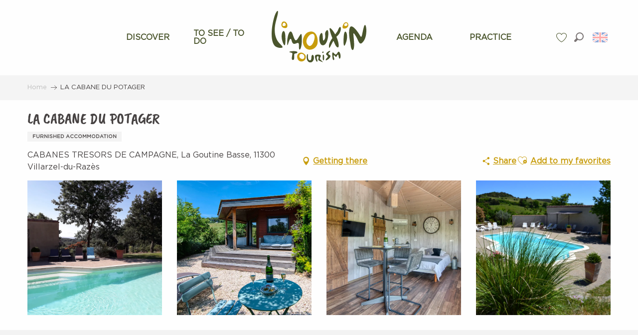

--- FILE ---
content_type: text/html; charset=UTF-8
request_url: https://en.limouxin-tourisme.com/offers/la-cabane-du-potager-villarzel-du-razes-en-3017706/
body_size: 136718
content:
<!doctype html>
<html class="no-js" lang="en-GB"><head><title>LA CABANE DU POTAGER (Villarzel-du-Razès) | Limouxin Tourism - Official website of the Limouxin Tourist Office</title><script>window.globals={"ancestors":{"chapter1":"Offres SIT","chapter2":"HLO - LA CABANE DU POTAGER (Villarzel-du-Raz\u00e8s) 3017706","chapter3":null},"current_lang":"en","current_locale":"en","current_locale_region":"en_GB","env":"prod","languages":["fr","en","es"],"post_id":11515,"post_image":"https:\/\/api.cloudly.space\/resize\/crop\/1200\/627\/60\/aHR0cHM6Ly9jZHQxMS5tZWRpYS50b3VyaW5zb2Z0LmV1L3VwbG9hZC9UcmVzb3JzLWNhbXBhZ25lLmpwZw==\/image.jpg","post_title":"HLO - LA CABANE DU POTAGER (Villarzel-du-Raz\u00e8s) 3017706","post_type":"touristic_sheet","post_modified":"2026-01-20 05:23:07+01:00","sheet_id":3017706,"site_key":"limouxin","tags":{"places":[],"seasons":[],"themes":[],"targets":[]},"woody_options_pages":{"search_url":17289,"weather_url":16781,"favorites_url":17291},"hawwwai":{"sheet_options":{"nearby_distance_max":"1000"}}}</script><script>(function(e){e.eskalad=e.eskalad?e.eskalad:[],e.eskalad.product="woody",e.eskalad.site_key=e.globals.site_key!==void 0?e.globals.site_key:"empty",e.eskalad.timestamp=l("eskalad_timestamp"),e.eskalad.timestamp==null&&(e.eskalad.timestamp=Math.floor(Date.now()/1e3),s("eskalad_timestamp",e.eskalad.timestamp)),e.eskalad.cid=l("eskalad_cid"),e.eskalad.cid==null&&e.eskalad.timestamp!==void 0&&(e.eskalad.cid=e.eskalad.timestamp,c()),e.eskalad.ga_consent=!0;function c(){e.eskalad.cid.toString().search("\\.")<=0&&fetch("/api/clientid").then(a=>a.json()).then(a=>{a.cid!==void 0&&(e.eskalad.cid=a.cid+"."+e.eskalad.cid,s("eskalad_cid",e.eskalad.cid))}).catch(function(a){console.error("Eskalad fetch: "+a.message)})}function l(a){if(e.localStorage!==void 0&&e.localStorage)try{let t=e.localStorage.getItem(a);return t=t==null||isNaN(t)||t==null||t==""?void 0:t,t}catch(t){console.error(["[ESKALAD]",t])}}function s(a,t){if(e.localStorage!==void 0&&e.localStorage)try{e.localStorage.removeItem(a),e.localStorage.setItem(a,t)}catch(d){console.error(["[ESKALAD]",d])}}})(window);
</script><script src="https://cache.consentframework.com/js/pa/32284/c/8HRQJ/stub" referrerpolicy="origin" charset="utf-8"></script><script src="https://choices.consentframework.com/js/pa/32284/c/8HRQJ/cmp" referrerpolicy="origin" charset="utf-8" async></script><script>document.addEventListener("DOMContentLoaded",function(){document.querySelectorAll("a[href='#consentframework'],a[href='#cmp']").forEach(function(e){e.removeAttribute("target");e.setAttribute("href","javascript:window.Sddan.cmp.displayUI();")})});</script><script type="importmap">{"imports":{"jquery":"https:\/\/woody.cloudly.space\/app\/themes\/woody-theme\/src\/lib\/custom\/jquery@3.7.1.min.mjs","woody_lib_utils":"https:\/\/woody.cloudly.space\/app\/dist\/limouxin\/addons\/woody-lib-utils\/js\/woody-lib-utils.93266841fa.mjs","woody_addon_search_main":"https:\/\/woody.cloudly.space\/app\/dist\/limouxin\/addons\/woody-addon-search\/js\/woody-addon-search-main.f068d57b37.mjs","woody_addon_search_data":"https:\/\/woody.cloudly.space\/app\/dist\/limouxin\/addons\/woody-addon-search\/js\/woody-addon-search-data.78cd9c9154.mjs","woody_addon_devtools_main":"https:\/\/woody.cloudly.space\/app\/dist\/limouxin\/addons\/woody-addon-devtools\/js\/woody-addon-devtools-main.5ef617cfdb.mjs","woody_addon_devtools_tools":"https:\/\/woody.cloudly.space\/app\/dist\/limouxin\/addons\/woody-addon-devtools\/js\/woody-addon-devtools-tools.54d58a68c5.mjs","woody_addon_devtools_color_palette":"https:\/\/woody.cloudly.space\/app\/dist\/limouxin\/addons\/woody-addon-devtools\/js\/woody-addon-devtools-color-palette.a8a41da40b.mjs","woody_addon_devtools_style_shift":"https:\/\/woody.cloudly.space\/app\/dist\/limouxin\/addons\/woody-addon-devtools\/js\/woody-addon-devtools-style-shift.c4f6081742.mjs","woody_addon_devtools_fake_touristic_sheet":"https:\/\/woody.cloudly.space\/app\/dist\/limouxin\/addons\/woody-addon-devtools\/js\/woody-addon-devtools-fake-touristic-sheet.2cb516cd17.mjs","woody_addon_favorites_tools":"https:\/\/woody.cloudly.space\/app\/dist\/limouxin\/addons\/woody-addon-favorites\/js\/woody-addon-favorites-tools.493a0ea33a.mjs","woody_addon_favorites_btn":"https:\/\/woody.cloudly.space\/app\/dist\/limouxin\/addons\/woody-addon-favorites\/js\/woody-addon-favorites-btn.371d024552.mjs","woody_addon_favorites_cart":"https:\/\/woody.cloudly.space\/app\/dist\/limouxin\/addons\/woody-addon-favorites\/js\/woody-addon-favorites-cart.76fc575ef3.mjs","woody_addon_favorites_sections":"https:\/\/woody.cloudly.space\/app\/dist\/limouxin\/addons\/woody-addon-favorites\/js\/woody-addon-favorites-sections.3c8fc8f133.mjs"}}</script><link rel="preconnect" href="https://cache.consentframework.com" crossorigin><link rel="preconnect" href="https://choices.consentframework.com" crossorigin><link rel="preconnect" href="https://fonts.gstatic.com" crossorigin><link rel="preconnect" href="https://fonts.googleapis.com" crossorigin><link rel="preconnect" href="https://www.googletagmanager.com" crossorigin><link rel="preconnect" href="https://woody.cloudly.space" crossorigin><link rel="preconnect" href="https://api.cloudly.space" crossorigin><script>window.dataLayer=window.dataLayer?window.dataLayer:[];window.dataLayer.push({"event":"globals","data":{"env":"prod","site_key":"limouxin","page":{"id_page":11515,"name":"HLO &#8211; LA CABANE DU POTAGER (Villarzel-du-Raz\u00e8s) #3017706","page_type":"touristic_sheet","tags":{"places":[],"seasons":[],"themes":[],"targets":[]}},"lang":"en","sheet":{"id_sheet":3017706,"id_sit":"LIMOUXIN-HLOLAR011V50TDL4","id_reservation":null,"name":"LA CABANE DU POTAGER - Villarzel-du-Raz\u00e8s","type":"H\u00e9bergement locatif","bordereau":"HLO","city":"Villarzel-du-Raz\u00e8s"}}});</script><script>(function(w,d,s,l,i) { w[l]=w[l]||[]; w[l].push({ 'gtm.start': new Date().getTime(),event: 'gtm.js' }); var f=d.getElementsByTagName(s)[0], j=d.createElement(s),dl=l!='dataLayer'? '&l='+l:''; j.async=true; j.src='https://www.googletagmanager.com/gtm.js?id='+i+dl; f.parentNode.insertBefore(j,f); })(window,document,'script','dataLayer','GTM-NZ46WF9');</script><link rel="canonical" href="https://en.limouxin-tourisme.com/offers/la-cabane-du-potager-villarzel-du-razes-en-3017706/"/><meta charset="UTF-8"/><meta http-equiv="X-UA-Compatible" content="IE=edge"/><meta name="generator" content="Raccourci Agency - WP"/><meta name="viewport" content="width=device-width,initial-scale=1"/><meta name="robots" content="max-snippet:-1, max-image-preview:large, max-video-preview:-1"/><meta property="og:type" content="website"/><meta property="og:url" content="https://en.limouxin-tourisme.com/offers/la-cabane-du-potager-villarzel-du-razes-en-3017706/"/><meta name="twitter:card" content="summary"/><meta property="og:site_name" content="Limouxin Tourism - Official website of the Limouxin Tourist Office"/><meta property="og:locale" content="en_GB"/><meta property="og:locale:alternate" content="fr_FR"/><meta property="og:locale:alternate" content="es_ES"/><meta name="description" property="og:description" content=""/><meta property="og:title" content="LA CABANE DU POTAGER - Villarzel-du-Razès"/><meta name="twitter:title" content="LA CABANE DU POTAGER - Villarzel-du-Razès"/><meta name="twitter:description" content=""/><meta name="format-detection" content="telephone=no"/><meta property="og:image" content="https://api.cloudly.space/resize/crop/1200/627/60/aHR0cHM6Ly9jZHQxMS5tZWRpYS50b3VyaW5zb2Z0LmV1L3VwbG9hZC9UcmVzb3JzLWNhbXBhZ25lLmpwZw==/image.jpg"/><meta name="twitter:image" content="https://api.cloudly.space/resize/crop/1024/512/60/aHR0cHM6Ly9jZHQxMS5tZWRpYS50b3VyaW5zb2Z0LmV1L3VwbG9hZC9UcmVzb3JzLWNhbXBhZ25lLmpwZw==/image.jpg"/><meta name="thumbnail" content="https://api.cloudly.space/resize/crop/1200/1200/60/aHR0cHM6Ly9jZHQxMS5tZWRpYS50b3VyaW5zb2Z0LmV1L3VwbG9hZC9UcmVzb3JzLWNhbXBhZ25lLmpwZw==/image.jpg"/><script type="application/ld+json" class="woody-schema-graph">{"@context":"https:\/\/schema.org","@graph":[{"@type":"WebSite","url":"https:\/\/en.limouxin-tourisme.com","name":"Limouxin Tourism - Official website of the Limouxin Tourist Office","description":"Welcome to Limouxin. Find all the information you need to prepare your stay and many features to organize it as you wish!","potentialAction":[{"@type":"SearchAction","target":"https:\/\/en.limouxin-tourisme.com\/search\/?query={search_term_string}","query-input":"required name=search_term_string"}]},{"@type":"WebPage","url":"https:\/\/en.limouxin-tourisme.com\/offers\/la-cabane-du-potager-villarzel-du-razes-en-3017706\/","headline":"HLO \u2013 LA CABANE DU POTAGER (Villarzel-du-Raz\u00e8s) #3017706 | Limouxin Tourism - Official website of the Limouxin Tourist Office","inLanguage":"en-GB","datePublished":"2026-01-20 04:23:07","dateModified":"2026-01-20 04:23:07","description":""},{"@type":"LodgingBusiness","name":"LA CABANE DU POTAGER","description":"","url":"","geo":{"@type":"GeoCoordinates","latitude":"43.1405953","longitude":"2.202434"},"address":{"@type":"PostalAddress","streetAddress":"CABANES TRESORS DE CAMPAGNELa Goutine Basse","addressLocality":"Villarzel-du-Raz\u00e8s","postalCode":"11300","addressCountry":"FRANCE"},"location":{"@type":"Place","name":"Address","address":{"@type":"PostalAddress","streetAddress":"CABANES TRESORS DE CAMPAGNELa Goutine Basse","addressLocality":"Villarzel-du-Raz\u00e8s","postalCode":"11300","addressCountry":"FRANCE"},"geo":{"@type":"GeoCoordinates","latitude":"43.1405953","longitude":"2.202434"}},"paymentAccepted":"Payment cards, Cheques and postal orders (F), Holiday vouchers (F), Cash, Money transfers","telephone":["+33 6 78 63 99 44"],"image":["https:\/\/cdt11.media.tourinsoft.eu\/upload\/Tresors-campagne.jpg","https:\/\/cdt11.media.tourinsoft.eu\/upload\/Cabane-Bien-etre-du-Potager-4.JPG","https:\/\/cdt11.media.tourinsoft.eu\/upload\/Cabane-Bien-etre-du-Potager.JPG","https:\/\/cdt11.media.tourinsoft.eu\/upload\/piscine-en-pleine-nature-3.jpg"]}]}</script><style>img:is([sizes="auto" i], [sizes^="auto," i]) { contain-intrinsic-size: 3000px 1500px }</style><link rel="alternate" href="https://www.limouxin-tourisme.com/offres/la-cabane-du-potager-villarzel-du-razes-fr-3017706/" hreflang="fr" /><link rel="alternate" href="https://en.limouxin-tourisme.com/offers/la-cabane-du-potager-villarzel-du-razes-en-3017706/" hreflang="en" /><link rel="alternate" href="https://es.limouxin-tourisme.com/ofertas/la-cabane-du-potager-villarzel-du-razes-es-3017706/" hreflang="es" /><script>
window._wpemojiSettings = {"baseUrl":"https:\/\/s.w.org\/images\/core\/emoji\/16.0.1\/72x72\/","ext":".png","svgUrl":"https:\/\/s.w.org\/images\/core\/emoji\/16.0.1\/svg\/","svgExt":".svg","source":{"concatemoji":"https:\/\/en.limouxin-tourisme.com\/wp\/wp-includes\/js\/wp-emoji-release.min.js?ver=6.8.2"}};
/*! This file is auto-generated */
!function(s,n){var o,i,e;function c(e){try{var t={supportTests:e,timestamp:(new Date).valueOf()};sessionStorage.setItem(o,JSON.stringify(t))}catch(e){}}function p(e,t,n){e.clearRect(0,0,e.canvas.width,e.canvas.height),e.fillText(t,0,0);var t=new Uint32Array(e.getImageData(0,0,e.canvas.width,e.canvas.height).data),a=(e.clearRect(0,0,e.canvas.width,e.canvas.height),e.fillText(n,0,0),new Uint32Array(e.getImageData(0,0,e.canvas.width,e.canvas.height).data));return t.every(function(e,t){return e===a[t]})}function u(e,t){e.clearRect(0,0,e.canvas.width,e.canvas.height),e.fillText(t,0,0);for(var n=e.getImageData(16,16,1,1),a=0;a<n.data.length;a++)if(0!==n.data[a])return!1;return!0}function f(e,t,n,a){switch(t){case"flag":return n(e,"\ud83c\udff3\ufe0f\u200d\u26a7\ufe0f","\ud83c\udff3\ufe0f\u200b\u26a7\ufe0f")?!1:!n(e,"\ud83c\udde8\ud83c\uddf6","\ud83c\udde8\u200b\ud83c\uddf6")&&!n(e,"\ud83c\udff4\udb40\udc67\udb40\udc62\udb40\udc65\udb40\udc6e\udb40\udc67\udb40\udc7f","\ud83c\udff4\u200b\udb40\udc67\u200b\udb40\udc62\u200b\udb40\udc65\u200b\udb40\udc6e\u200b\udb40\udc67\u200b\udb40\udc7f");case"emoji":return!a(e,"\ud83e\udedf")}return!1}function g(e,t,n,a){var r="undefined"!=typeof WorkerGlobalScope&&self instanceof WorkerGlobalScope?new OffscreenCanvas(300,150):s.createElement("canvas"),o=r.getContext("2d",{willReadFrequently:!0}),i=(o.textBaseline="top",o.font="600 32px Arial",{});return e.forEach(function(e){i[e]=t(o,e,n,a)}),i}function t(e){var t=s.createElement("script");t.src=e,t.defer=!0,s.head.appendChild(t)}"undefined"!=typeof Promise&&(o="wpEmojiSettingsSupports",i=["flag","emoji"],n.supports={everything:!0,everythingExceptFlag:!0},e=new Promise(function(e){s.addEventListener("DOMContentLoaded",e,{once:!0})}),new Promise(function(t){var n=function(){try{var e=JSON.parse(sessionStorage.getItem(o));if("object"==typeof e&&"number"==typeof e.timestamp&&(new Date).valueOf()<e.timestamp+604800&&"object"==typeof e.supportTests)return e.supportTests}catch(e){}return null}();if(!n){if("undefined"!=typeof Worker&&"undefined"!=typeof OffscreenCanvas&&"undefined"!=typeof URL&&URL.createObjectURL&&"undefined"!=typeof Blob)try{var e="postMessage("+g.toString()+"("+[JSON.stringify(i),f.toString(),p.toString(),u.toString()].join(",")+"));",a=new Blob([e],{type:"text/javascript"}),r=new Worker(URL.createObjectURL(a),{name:"wpTestEmojiSupports"});return void(r.onmessage=function(e){c(n=e.data),r.terminate(),t(n)})}catch(e){}c(n=g(i,f,p,u))}t(n)}).then(function(e){for(var t in e)n.supports[t]=e[t],n.supports.everything=n.supports.everything&&n.supports[t],"flag"!==t&&(n.supports.everythingExceptFlag=n.supports.everythingExceptFlag&&n.supports[t]);n.supports.everythingExceptFlag=n.supports.everythingExceptFlag&&!n.supports.flag,n.DOMReady=!1,n.readyCallback=function(){n.DOMReady=!0}}).then(function(){return e}).then(function(){var e;n.supports.everything||(n.readyCallback(),(e=n.source||{}).concatemoji?t(e.concatemoji):e.wpemoji&&e.twemoji&&(t(e.twemoji),t(e.wpemoji)))}))}((window,document),window._wpemojiSettings);
</script><link rel='preload' as='style' onload='this.onload=null;this.rel="stylesheet"' id='addon-search-stylesheet-css' href='https://woody.cloudly.space/app/dist/limouxin/addons/woody-addon-search/css/woody-addon-search.4e0867669a.css?ver=2.1.4' media='screen' /><noscript><link rel='stylesheet' id='addon-search-stylesheet-css' href='https://woody.cloudly.space/app/dist/limouxin/addons/woody-addon-search/css/woody-addon-search.4e0867669a.css?ver=2.1.4' media='screen' /></noscript><link rel='stylesheet' id='woody-sheet-stylesheet-css' href='https://woody.cloudly.space/app/dist/limouxin/addons/woody-addon-hawwwai/css/front/hawwwai-touristic-sheet.ebf78ef83d.css?ver=2.5.146' media='all' /><link rel='preload' as='style' onload='this.onload=null;this.rel="stylesheet"' id='leaflet_css-css' href='https://tiles.touristicmaps.com/libs/tmaps.min.css' media='all' /><noscript><link rel='stylesheet' id='leaflet_css-css' href='https://tiles.touristicmaps.com/libs/tmaps.min.css' media='all' /></noscript><link rel='preload' as='style' onload='this.onload=null;this.rel="stylesheet"' id='google-font-montserrat300400500700-css' href='https://fonts.googleapis.com/css?family=Montserrat:300,400,500,700' media='all' /><noscript><link rel='stylesheet' id='google-font-montserrat300400500700-css' href='https://fonts.googleapis.com/css?family=Montserrat:300,400,500,700' media='all' /></noscript><link rel='preload' as='style' onload='this.onload=null;this.rel="stylesheet"' id='google-font-pacifico-css' href='https://fonts.googleapis.com/css?family=Pacifico' media='all' /><noscript><link rel='stylesheet' id='google-font-pacifico-css' href='https://fonts.googleapis.com/css?family=Pacifico' media='all' /></noscript><link rel='stylesheet' id='main-stylesheet-css' href='https://woody.cloudly.space/app/dist/limouxin/css/main-2b47113eb3.css' media='screen' /><link rel='preload' as='style' onload='this.onload=null;this.rel="stylesheet"' id='wicon-stylesheet-css' href='https://woody.cloudly.space/app/dist/limouxin/css/wicon-5fafa180b4.css' media='screen' /><noscript><link rel='stylesheet' id='wicon-stylesheet-css' href='https://woody.cloudly.space/app/dist/limouxin/css/wicon-5fafa180b4.css' media='screen' /></noscript><link rel='stylesheet' id='print-stylesheet-css' href='https://woody.cloudly.space/app/dist/limouxin/css/print-b87b2678ed.css' media='print' /><script defer src="https://woody.cloudly.space/app/dist/limouxin/addons/woody-addon-search/js/woody-addon-search.963aa0a249.js?ver=2.1.4" id="addon-search-javascripts-js"></script><script defer src="https://woody.cloudly.space/app/themes/woody-theme/src/js/static/obf.min.js?ver=1.88.162" id="obf-js"></script><script defer src="https://woody.cloudly.space/app/dist/limouxin/addons/woody-addon-eskalad/js/events/eskalad.c2bde38840.js?ver=6.3.3" id="woody-addon-eskalad-js"></script><script defer src="https://woody.cloudly.space/app/dist/limouxin/addons/woody-addon-eskalad/js/events/eskalad-page.5d2af865c3.js?ver=6.3.3" id="woody-addon-eskalad-page-js"></script><script id="jquery-js-before">
window.siteConfig = {"site_key":"limouxin","login":"public_limouxin_website","password":"d971aa50694ba14239e2de601c413fb4","token":"MWM0NDI1NmVkNTgwOlFSWldXRnRXYVFrTldGZEZTUXBhYTBWUVZCWU5RVjA9OlZWb0RCVk5VQTFWU0RBeFNVRklBQmdFTVUxY0FVQTRBQUFBQUJRRlRWRkU9","mapProviderKeys":{"otmKey":"ccb5433d656c6fef15642876183a6866a56c7b3a88da05396df88f4dec9f6c71","gmKey":"AIzaSyBMx446Q--mQj9mzuZhb7BGVDxac6NfFYc"},"api_url":"https:\/\/api.tourism-system.com","api_render_url":"https:\/\/api.tourism-system.com","current_lang":"en","current_season":null,"languages":["fr","en","es"]};
window.useLeafletLibrary=1;window.DrupalAngularConfig=window.DrupalAngularConfig || {};window.DrupalAngularConfig.mapProviderKeys={"otmKey":"ccb5433d656c6fef15642876183a6866a56c7b3a88da05396df88f4dec9f6c71","gmKey":"AIzaSyBMx446Q--mQj9mzuZhb7BGVDxac6NfFYc"};
</script><script type="module" src="https://woody.cloudly.space/app/themes/woody-theme/src/lib/custom/jquery@3.7.1.min.mjs" id="jquery-js"></script><script defer src="https://woody.cloudly.space/app/themes/woody-theme/src/lib/custom/moment-with-locales@2.22.2.min.js" id="jsdelivr_moment-js"></script><script id="woody-sheet-js-extra">
var __hw = {"SECTIONS.TOURISM.SHEET.PERIODS.TODAY":"Today","SECTIONS.TOURISM.SHEET.PERIODS.HAPPENING":"Happening","SECTIONS.TOURISM.SHEET.PERIODS.ENDED":"Over","SECTIONS.TOURISM.SHEET.PERIODS.ENDED_FOR_TODAY":"Over for today","SECTIONS.TOURISM.SHEET.PERIODS.FROM_TODAY":"From today ","SECTIONS.TOURISM.SHEET.PERIODS.FROM":"From","SECTIONS.TOURISM.SHEET.PERIODS.UNTIL_TODAY":"until today","SECTIONS.TOURISM.SHEET.PERIODS.TO":"to","SECTIONS.TOURISM.SHEET.PERIODS.UNTIL":"until","SECTIONS.TOURISM.SHEET.PERIODS.UNTIL_LONG":"until","SECTIONS.TOURISM.SHEET.PERIODS.ON":"On","SECTIONS.TOURISM.SHEET.PERIODS.OPENED":"Open","SECTIONS.TOURISM.SHEET.PERIODS.CLOSED":"Closed","SECTIONS.TOURISM.SHEET.PERIODS.CLOSEDFORTODAY":"Closed for today","SECTIONS.TOURISM.SHEET.PERIODS.UNDEFINED":"Unresolved hours","SECTIONS.TOURISM.SHEET.PERIODS.NOW":"Now","GLOBAL.TIMES.TO":"To"};
</script><script defer src="https://woody.cloudly.space/app/dist/limouxin/addons/woody-addon-hawwwai/js/sheet-bundle.7fecec0205.js?ver=2.5.146" id="woody-sheet-js"></script><script type="module" src="https://woody.cloudly.space/app/dist/limouxin/addons/woody-addon-favorites/js/woody-addon-favorites.c46dfed72b.mjs" id="addon-favorites-javascripts-js"></script><script defer src="https://woody.cloudly.space/app/themes/woody-theme/src/lib/npm/swiper/dist/js/swiper.min.js?ver=4.5.1" id="jsdelivr_swiper-js"></script><script defer src="https://woody.cloudly.space/app/themes/woody-theme/src/lib/npm/flatpickr/dist/flatpickr.min.js?ver=4.5.7" id="jsdelivr_flatpickr-js"></script><script defer src="https://woody.cloudly.space/app/themes/woody-theme/src/lib/npm/flatpickr/dist/l10n/default.js?ver=4.5.7" id="jsdelivr_flatpickr_l10n-js"></script><script defer src="https://woody.cloudly.space/app/themes/woody-theme/src/lib/custom/nouislider@10.1.0.min.js" id="jsdelivr_nouislider-js"></script><script defer src="https://woody.cloudly.space/app/themes/woody-theme/src/lib/custom/lazysizes@4.1.2.min.js" id="jsdelivr_lazysizes-js"></script><script defer src="https://woody.cloudly.space/app/themes/woody-theme/src/lib/custom/moment-timezone-with-data.min.js" id="jsdelivr_moment_tz-js"></script><script defer src="https://woody.cloudly.space/app/themes/woody-theme/src/lib/custom/js.cookie@2.2.1.min.js" id="jsdelivr_jscookie-js"></script><script defer src="https://woody.cloudly.space/app/themes/woody-theme/src/lib/custom/rellax@1.10.1.min.js" id="jsdelivr_rellax-js"></script><script defer src="https://woody.cloudly.space/app/themes/woody-theme/src/lib/custom/iframeResizer@4.3.7.min.js?ver=4.3.7" id="jsdelivr_iframeresizer-js"></script><script defer src="https://woody.cloudly.space/app/themes/woody-theme/src/lib/npm/plyr/dist/plyr.min.js?ver=3.6.8" id="jsdelivr_plyr-js"></script><script defer src="https://woody.cloudly.space/wp/wp-includes/js/dist/hooks.min.js?ver=4d63a3d491d11ffd8ac6" id="wp-hooks-js"></script><script defer src="https://woody.cloudly.space/wp/wp-includes/js/dist/i18n.min.js?ver=5e580eb46a90c2b997e6" id="wp-i18n-js"></script><script defer src="https://woody.cloudly.space/app/themes/woody-theme/src/js/static/i18n-ltr.min.js?ver=1.88.162" id="wp-i18n-ltr-js"></script><script defer src="https://tiles.touristicmaps.com/libs/leaflet.min.js" id="touristicmaps_leaflet-js"></script><script defer src="https://tiles.touristicmaps.com/libs/tangram.min.js" id="touristicmaps_tangram-js"></script><script defer src="https://tiles.touristicmaps.com/libs/markercluster.min.js" id="touristicmaps_cluster-js"></script><script defer src="https://tiles.touristicmaps.com/libs/locate.min.js" id="touristicmaps_locate-js"></script><script defer src="https://tiles.touristicmaps.com/libs/geocoder.min.js" id="touristicmaps_geocoder-js"></script><script defer src="https://tiles.touristicmaps.com/libs/fullscreen.min.js" id="touristicmaps_fullscreen-js"></script><script defer src="https://maps.googleapis.com/maps/api/js?key=AIzaSyBMx446Q--mQj9mzuZhb7BGVDxac6NfFYc&amp;v=3.33&amp;libraries=geometry,places" id="gg_maps-js"></script><script defer src="https://api.tourism-system.com/render/assets/scripts/raccourci/universal-mapV2.min.js" id="hawwwai_universal_map-js"></script><script defer src="https://woody.cloudly.space/app/dist/limouxin/js/main-45b4deb6db.js" id="main-javascripts-js"></script><link rel="shortcut icon" type="image/x-icon" href="https://woody.cloudly.space/app/dist/limouxin/favicon/favicon/favicon-2707797a2d.ico"><link rel="shortcut icon" type="image/png" href=""><link rel="apple-touch-icon" sizes="32x32" href=""><link rel="apple-touch-icon" sizes="64x64" href=""><link rel="apple-touch-icon" sizes="120x120" href=""><link rel="apple-touch-icon" sizes="180x180" href=""><link rel="apple-touch-icon" sizes="152x152" href=""><link rel="apple-touch-icon" sizes="167x167" href=""><link rel="icon" sizes="192x192" href=""><link rel="icon" sizes="128x128" href=""></head><body class="wp-singular touristic_sheet-template-default single single-touristic_sheet postid-11515 wp-theme-woody-theme wp-child-theme-limouxin prod apirender apirender-wordpress woody-hawwwai-sheet sheet-v2 sheet-hlo">
            <noscript><iframe src="https://www.googletagmanager.com/ns.html?id=GTM-NZ46WF9" height="0" width="0" style="display:none;visibility:hidden"></iframe></noscript>
        
            
    
    <div class="main-wrapper flex-container flex-dir-column">
                                <div class="woody-component-headnavs">
    
                        <ul class="tools list-unstyled flex-container align-middle">
                                                                                    <li class="favorites-tool"><div class="woody-component-favorites-block tpl_01">
            <a class="woody-favorites-cart" href="https://en.limouxin-tourisme.com/favorites/" data-favtarget="https://en.limouxin-tourisme.com/favorites/" title="Favoris" data-label="Favoris">
                                    <div>
                <i class="wicon wicon-060-favoris" aria-hidden="true"></i>
                <span class="show-for-sr">Voir les favoris</span>
                <span class="counter is-empty"></span>
            </div>
                </a>
    </div>
</li>
                                                    <li class="search-tool"><div role="button" aria-label="Search" class="search-toggler-wrapper woody-component-esSearch-block" tabindex="0">
    <span class="esSearch-button results-toggler" data-label="Search" title="Search">
        <span class="wicon wicon-053-loupe-par-defaut search-icon" aria-hidden="true"></span>
        <span class="show-for-sr">Rechercher</span>
        <span class="button-label" data-label="Search"></span>
    </span>
</div>
</li>
                                                    <li class="lang_switcher-tool"><div class="woody-lang_switcher woody-lang_switcher-dropdown tpl_02 flags large" data-label="Language"><div class="lang_switcher-dropdown" data-label="Language"><div class="lang_switcher-button lang_switcher-dropdown-trigger" tabindex="0"><div class="en" data-lang="en">en</div></div><div class="lang_switcher-dropdown-content" id="lang-switcher-dropdown" data-auto-focus="true"><ul class="lang_switcher-langs list-unstyled flags large"><li class="lang_switcher-item fr" data-lang="fr"><a href="https://www.limouxin-tourisme.com/offres/la-cabane-du-potager-villarzel-du-razes-fr-3017706/" target="_self" title="Français"><span class="lang_flag fr">fr</span></a></li><li class="lang_switcher-item es" data-lang="es"><a href="https://es.limouxin-tourisme.com/ofertas/la-cabane-du-potager-villarzel-du-razes-es-3017706/" target="_self" title="Español"><span class="lang_flag es">es</span></a></li></ul></div></div></div></li>
                                            </ul>
            
    

            <header role="banner" class="woody-component-header tpl_03 site-header" data-click-open="true" data-disable-hover="true" data-dropdown-menu="data-dropdown-menu" data-sticky-container="data-sticky-container">
    <div class="main-menu-wrapper">
        <nav class="top-bar title-bar" id="main-menu" role="navigation">
            <ul class="menu dropdown horizontal align-center align-middle fullwidth-dropdowns">
                                                            <li class=" is-dropdown-submenu-parent">
                                                                <a class="menuLink" href="https://en.limouxin-tourisme.com/discover/" target="_self" data-post-id="16783">
                                                                                                                                                                                                <span class="menuLink-title">DISCOVER</span>
                                                                                                                                                </a>
                                                                                        <ul class="menu is-dropdown-submenu" data-link-parent="16783" data-title="DISCOVER">
                                    <li class="grid-container"><div class="grid_1col_tpl_01 grid-x align-top grid-padding-x grid-padding-y"><div class="cell xmedium-down-order-9"><div class="grid_6col_tpl_01 grid-x small-up-2 medium-up-3 large-up-6 align-center align-top  grid-padding-x grid-padding-y"><div class="cell small-down-order-9"><a class="woody-component woody-component-nav-item-image tpl_06 isRel bg-black bgimg-op-75 " href="https://en.limouxin-tourisme.com/discover/local-flavors/" data-post-id="16785" target="_self"><figure aria-label="Glasses 4720011 1920" itemscope itemtype="http://schema.org/ImageObject" class="isRel imageObject menuLinkMediaWrapper"><noscript><img class="imageObject-img img-responsive a42-ac-replace-img" src="https://woody.cloudly.space/app/uploads/limouxin/2020/04/thumbs/glasses-4720011-1920-640x480.jpg" alt="Glasses 4720011 1920" itemprop="thumbnail"/></noscript><img class="imageObject-img img-responsive lazyload a42-ac-replace-img" src="https://woody.cloudly.space/app/themes/woody-theme/src/img/blank/ratio_4_3.webp" data-src="https://woody.cloudly.space/app/uploads/limouxin/2020/04/thumbs/glasses-4720011-1920-640x480.jpg" data-sizes="auto" data-srcset="https://woody.cloudly.space/app/uploads/limouxin/2020/04/thumbs/glasses-4720011-1920-360x270.jpg 360w, https://woody.cloudly.space/app/uploads/limouxin/2020/04/thumbs/glasses-4720011-1920-640x480.jpg 640w, https://woody.cloudly.space/app/uploads/limouxin/2020/04/thumbs/glasses-4720011-1920-1200x900.jpg 1200w, https://woody.cloudly.space/app/uploads/limouxin/2020/04/thumbs/glasses-4720011-1920-1920x1440.jpg 1920w" alt="Glasses 4720011 1920" itemprop="thumbnail"/><meta itemprop="datePublished" content="2020-04-10 08:39:47"><span class="hide imageObject-description" itemprop="description" data-nosnippet>Glasses 4720011 1920</span><figcaption class="imageObject-caption flex-container align-middle isAbs bottom left hide" data-nosnippet><span class="imageObject-icon copyright-icon flex-container align-center align-middle">©</span><span class="imageObject-text imageObject-description" itemprop="caption">Glasses 4720011 1920</span></figcaption></figure><div class="nav-item-section fullcenterbox"><div class="menuLink-titles"><div class="menuLink-texts has-title"><span class="menuLink-title block-span">Local flavors</span></div></div></div></a></div><div class="cell small-down-order-9"><a class="woody-component woody-component-nav-item-image tpl_06 isRel bg-black bgimg-op-75 " href="https://en.limouxin-tourisme.com/discover/culture-history-and-legend/" data-post-id="16840" target="_self"><figure aria-label="Abbey Alet Les Bains" itemscope itemtype="http://schema.org/ImageObject" class="isRel imageObject menuLinkMediaWrapper"><noscript><img class="imageObject-img img-responsive a42-ac-replace-img" src="https://woody.cloudly.space/app/uploads/limouxin/2020/06/thumbs/abbaye-alet-les-bains-2017-14-02-alain-franois-19-640x480.jpg" alt="Abbey Alet Les Bains" itemprop="thumbnail"/></noscript><img class="imageObject-img img-responsive lazyload a42-ac-replace-img" src="https://woody.cloudly.space/app/themes/woody-theme/src/img/blank/ratio_4_3.webp" data-src="https://woody.cloudly.space/app/uploads/limouxin/2020/06/thumbs/abbaye-alet-les-bains-2017-14-02-alain-franois-19-640x480.jpg" data-sizes="auto" data-srcset="https://woody.cloudly.space/app/uploads/limouxin/2020/06/thumbs/abbaye-alet-les-bains-2017-14-02-alain-franois-19-360x270.jpg 360w, https://woody.cloudly.space/app/uploads/limouxin/2020/06/thumbs/abbaye-alet-les-bains-2017-14-02-alain-franois-19-640x480.jpg 640w, https://woody.cloudly.space/app/uploads/limouxin/2020/06/thumbs/abbaye-alet-les-bains-2017-14-02-alain-franois-19-1200x900.jpg 1200w, https://woody.cloudly.space/app/uploads/limouxin/2020/06/thumbs/abbaye-alet-les-bains-2017-14-02-alain-franois-19-1920x1440.jpg 1920w" alt="Abbey Alet Les Bains" itemprop="thumbnail"/><meta itemprop="datePublished" content="2020-06-17 11:42:18"><span class="hide imageObject-description" itemprop="description" data-nosnippet>Abbey Alet Les Bains</span><figcaption class="imageObject-caption flex-container align-middle isAbs bottom left hide" data-nosnippet><span class="imageObject-icon copyright-icon flex-container align-center align-middle">©</span><span class="imageObject-text imageObject-description" itemprop="caption">Abbey Alet Les Bains</span></figcaption></figure><div class="nav-item-section fullcenterbox"><div class="menuLink-titles"><div class="menuLink-texts has-title"><span class="menuLink-title block-span">Culture, History and Legend</span></div></div></div></a></div><div class="cell small-down-order-9"><a class="woody-component woody-component-nav-item-image tpl_06 isRel bg-black bgimg-op-75 " href="https://en.limouxin-tourisme.com/discover/live-the-effervescence/" data-post-id="17031" target="_self"><figure aria-label="Sound Bubbles" itemscope itemtype="http://schema.org/ImageObject" class="isRel imageObject menuLinkMediaWrapper"><noscript><img class="imageObject-img img-responsive a42-ac-replace-img" src="https://woody.cloudly.space/app/uploads/limouxin/2020/06/thumbs/bulles-sonores-2017--jean-louis-socquet-juglard-8-640x480.jpg" alt="Sound Bubbles" itemprop="thumbnail"/></noscript><img class="imageObject-img img-responsive lazyload a42-ac-replace-img" src="https://woody.cloudly.space/app/themes/woody-theme/src/img/blank/ratio_4_3.webp" data-src="https://woody.cloudly.space/app/uploads/limouxin/2020/06/thumbs/bulles-sonores-2017--jean-louis-socquet-juglard-8-640x480.jpg" data-sizes="auto" data-srcset="https://woody.cloudly.space/app/uploads/limouxin/2020/06/thumbs/bulles-sonores-2017--jean-louis-socquet-juglard-8-360x270.jpg 360w, https://woody.cloudly.space/app/uploads/limouxin/2020/06/thumbs/bulles-sonores-2017--jean-louis-socquet-juglard-8-640x480.jpg 640w, https://woody.cloudly.space/app/uploads/limouxin/2020/06/thumbs/bulles-sonores-2017--jean-louis-socquet-juglard-8-1200x900.jpg 1200w, https://woody.cloudly.space/app/uploads/limouxin/2020/06/thumbs/bulles-sonores-2017--jean-louis-socquet-juglard-8-1920x1440.jpg 1920w" alt="Sound Bubbles" itemprop="thumbnail"/><meta itemprop="datePublished" content="2020-06-18 14:03:48"><span class="hide imageObject-description" itemprop="description" data-nosnippet>Sound Bubbles</span><figcaption class="imageObject-caption flex-container align-middle isAbs bottom left hide" data-nosnippet><span class="imageObject-icon copyright-icon flex-container align-center align-middle">©</span><span class="imageObject-text imageObject-description" itemprop="caption">Sound Bubbles</span></figcaption></figure><div class="nav-item-section fullcenterbox"><div class="menuLink-titles"><div class="menuLink-texts has-title"><span class="menuLink-title block-span">Live the effervescence</span></div></div></div></a></div><div class="cell small-down-order-9"><a class="woody-component woody-component-nav-item-image tpl_06 isRel bg-black bgimg-op-75 " href="https://en.limouxin-tourisme.com/discover/life-size-territory/" data-post-id="17070" target="_self"><figure aria-label="Bugarach" itemscope itemtype="http://schema.org/ImageObject" class="isRel imageObject menuLinkMediaWrapper"><noscript><img class="imageObject-img img-responsive a42-ac-replace-img" src="https://woody.cloudly.space/app/uploads/limouxin/2020/07/thumbs/bugarach-paysage-pna-2020-07-09-anthony-molina-1-1-640x480.jpg" alt="Bugarach" itemprop="thumbnail"/></noscript><img class="imageObject-img img-responsive lazyload a42-ac-replace-img" src="https://woody.cloudly.space/app/themes/woody-theme/src/img/blank/ratio_4_3.webp" data-src="https://woody.cloudly.space/app/uploads/limouxin/2020/07/thumbs/bugarach-paysage-pna-2020-07-09-anthony-molina-1-1-640x480.jpg" data-sizes="auto" data-srcset="https://woody.cloudly.space/app/uploads/limouxin/2020/07/thumbs/bugarach-paysage-pna-2020-07-09-anthony-molina-1-1-360x270.jpg 360w, https://woody.cloudly.space/app/uploads/limouxin/2020/07/thumbs/bugarach-paysage-pna-2020-07-09-anthony-molina-1-1-640x480.jpg 640w, https://woody.cloudly.space/app/uploads/limouxin/2020/07/thumbs/bugarach-paysage-pna-2020-07-09-anthony-molina-1-1-1200x900.jpg 1200w, https://woody.cloudly.space/app/uploads/limouxin/2020/07/thumbs/bugarach-paysage-pna-2020-07-09-anthony-molina-1-1-1920x1440.jpg 1920w" alt="Bugarach" itemprop="thumbnail"/><meta itemprop="datePublished" content="2020-07-16 12:58:12"><span class="hide imageObject-description" itemprop="description" data-nosnippet>Bugarach</span><figcaption class="imageObject-caption flex-container align-middle isAbs bottom left hide" data-nosnippet><span class="imageObject-icon copyright-icon flex-container align-center align-middle">©</span><span class="imageObject-text imageObject-description" itemprop="caption">Bugarach</span></figcaption></figure><div class="nav-item-section fullcenterbox"><div class="menuLink-titles"><div class="menuLink-texts has-title"><span class="menuLink-title block-span">Life-size territory</span></div></div></div></a></div></div></div></div></li>
                                </ul>
                                                    </li>
                                                                                <li class=" is-dropdown-submenu-parent">
                                                                <a class="menuLink" href="https://en.limouxin-tourisme.com/to-see-to-do/" target="_self" data-post-id="17094">
                                                                                                                                                                                                <span class="menuLink-title">TO SEE / TO DO</span>
                                                                                                                                                </a>
                                                                                        <ul class="menu is-dropdown-submenu" data-link-parent="17094" data-title="TO SEE / TO DO">
                                    <li class="grid-container"><div class="grid_1col_tpl_01 grid-x align-top grid-padding-x grid-padding-y"><div class="cell xmedium-down-order-9"><div class="grid_6col_tpl_01 grid-x small-up-2 medium-up-3 large-up-6 align-center align-top  grid-padding-x grid-padding-y"><div class="cell small-down-order-9"><a class="woody-component woody-component-nav-item-image tpl_06 isRel bg-black bgimg-op-75 " href="https://en.limouxin-tourisme.com/to-see-to-do/customized-stays/" data-post-id="17096" target="_self"><figure aria-label="Yoga" itemscope itemtype="http://schema.org/ImageObject" class="isRel imageObject menuLinkMediaWrapper"><noscript><img class="imageObject-img img-responsive a42-ac-replace-img" src="https://woody.cloudly.space/app/uploads/limouxin/2021/02/thumbs/yoga-640x480.jpg" alt="Yoga" itemprop="thumbnail"/></noscript><img class="imageObject-img img-responsive lazyload a42-ac-replace-img" src="https://woody.cloudly.space/app/themes/woody-theme/src/img/blank/ratio_4_3.webp" data-src="https://woody.cloudly.space/app/uploads/limouxin/2021/02/thumbs/yoga-640x480.jpg" data-sizes="auto" data-srcset="https://woody.cloudly.space/app/uploads/limouxin/2021/02/thumbs/yoga-360x270.jpg 360w, https://woody.cloudly.space/app/uploads/limouxin/2021/02/thumbs/yoga-640x480.jpg 640w, https://woody.cloudly.space/app/uploads/limouxin/2021/02/thumbs/yoga-1200x900.jpg 1200w, https://woody.cloudly.space/app/uploads/limouxin/2021/02/thumbs/yoga-1920x1440.jpg 1920w" alt="Yoga" itemprop="thumbnail"/><meta itemprop="datePublished" content="2021-02-24 08:49:26"><span class="hide imageObject-description" itemprop="description" data-nosnippet>Yoga</span><figcaption class="imageObject-caption flex-container align-middle isAbs bottom left hide" data-nosnippet><span class="imageObject-icon copyright-icon flex-container align-center align-middle">©</span><span class="imageObject-text imageObject-description" itemprop="caption">Yoga</span></figcaption></figure><div class="nav-item-section fullcenterbox"><div class="menuLink-titles"><div class="menuLink-texts has-title"><span class="menuLink-title block-span">STAYS</span></div></div></div></a></div><div class="cell small-down-order-9"><a class="woody-component woody-component-nav-item-image tpl_06 isRel bg-black bgimg-op-75 " href="https://en.limouxin-tourisme.com/to-see-to-do/sleep/" data-post-id="17178" target="_self"><figure aria-label="Chateau of the Dukes of Joyeuse -Couiza" itemscope itemtype="http://schema.org/ImageObject" class="isRel imageObject menuLinkMediaWrapper"><noscript><img class="imageObject-img img-responsive a42-ac-replace-img" src="https://woody.cloudly.space/app/uploads/limouxin/2019/11/thumbs/credit-chateau-des-ducs-de-joyeuse-3-640x480.jpg" alt="Castle of the Dukes of Joyeuse - Couiza" itemprop="thumbnail"/></noscript><img class="imageObject-img img-responsive lazyload a42-ac-replace-img" src="https://woody.cloudly.space/app/themes/woody-theme/src/img/blank/ratio_4_3.webp" data-src="https://woody.cloudly.space/app/uploads/limouxin/2019/11/thumbs/credit-chateau-des-ducs-de-joyeuse-3-640x480.jpg" data-sizes="auto" data-srcset="https://woody.cloudly.space/app/uploads/limouxin/2019/11/thumbs/credit-chateau-des-ducs-de-joyeuse-3-360x270.jpg 360w, https://woody.cloudly.space/app/uploads/limouxin/2019/11/thumbs/credit-chateau-des-ducs-de-joyeuse-3-640x480.jpg 640w, https://woody.cloudly.space/app/uploads/limouxin/2019/11/thumbs/credit-chateau-des-ducs-de-joyeuse-3-1200x900.jpg 1200w, https://woody.cloudly.space/app/uploads/limouxin/2019/11/thumbs/credit-chateau-des-ducs-de-joyeuse-3-1920x1440.jpg 1920w" alt="Castle of the Dukes of Joyeuse - Couiza" itemprop="thumbnail"/><meta itemprop="datePublished" content="2019-11-28 08:09:17"><span class="hide imageObject-description" itemprop="description" data-nosnippet>Chateau of the Dukes of Joyeuse -Couiza </span><figcaption class="imageObject-caption flex-container align-middle isAbs bottom left hide" data-nosnippet><span class="imageObject-icon copyright-icon flex-container align-center align-middle">©</span><span class="imageObject-text imageObject-description" itemprop="caption">Chateau of the Dukes of Joyeuse -Couiza</span></figcaption></figure><div class="nav-item-section fullcenterbox"><div class="menuLink-titles"><div class="menuLink-texts has-title"><span class="menuLink-title block-span">SLEEP</span></div></div></div></a></div><div class="cell small-down-order-9"><a class="woody-component woody-component-nav-item-image tpl_06 isRel bg-black bgimg-op-75 " href="https://en.limouxin-tourisme.com/to-see-to-do/eat/" data-post-id="17192" target="_self"><figure aria-label="Court of the Dukes - Castle of the Dukes of Joyeuses" itemscope itemtype="http://schema.org/ImageObject" class="isRel imageObject menuLinkMediaWrapper"><noscript><img class="imageObject-img img-responsive a42-ac-replace-img" src="https://woody.cloudly.space/app/uploads/limouxin/2019/11/thumbs/ducs-de-joyeuse-9-640x480.jpg" alt="Court of the Dukes - Castle of the Dukes of Joyeuses" itemprop="thumbnail"/></noscript><img class="imageObject-img img-responsive lazyload a42-ac-replace-img" src="https://woody.cloudly.space/app/themes/woody-theme/src/img/blank/ratio_4_3.webp" data-src="https://woody.cloudly.space/app/uploads/limouxin/2019/11/thumbs/ducs-de-joyeuse-9-640x480.jpg" data-sizes="auto" data-srcset="https://woody.cloudly.space/app/uploads/limouxin/2019/11/thumbs/ducs-de-joyeuse-9-360x270.jpg 360w, https://woody.cloudly.space/app/uploads/limouxin/2019/11/thumbs/ducs-de-joyeuse-9-640x480.jpg 640w, https://woody.cloudly.space/app/uploads/limouxin/2019/11/thumbs/ducs-de-joyeuse-9-1200x900.jpg 1200w, https://woody.cloudly.space/app/uploads/limouxin/2019/11/thumbs/ducs-de-joyeuse-9-1920x1440.jpg 1920w" alt="Court of the Dukes - Castle of the Dukes of Joyeuses" itemprop="thumbnail"/><meta itemprop="datePublished" content="2019-11-28 11:03:28"><span class="hide imageObject-description" itemprop="description" data-nosnippet>Court of the Dukes - Castle of the Dukes of Joyeuses</span><figcaption class="imageObject-caption flex-container align-middle isAbs bottom left hide" data-nosnippet><span class="imageObject-icon copyright-icon flex-container align-center align-middle">©</span><span class="imageObject-text imageObject-description" itemprop="caption">Court of the Dukes - Castle of the Dukes of Joyeuses</span></figcaption></figure><div class="nav-item-section fullcenterbox"><div class="menuLink-titles"><div class="menuLink-texts has-title"><span class="menuLink-title block-span">EAT</span></div></div></div></a></div><div class="cell small-down-order-9"><a class="woody-component woody-component-nav-item-image tpl_06 isRel bg-black bgimg-op-75 " href="https://en.limouxin-tourisme.com/to-see-to-do/activities/" data-post-id="17122" target="_self"><figure aria-label="Alet Eau Vive" itemscope itemtype="http://schema.org/ImageObject" class="isRel imageObject menuLinkMediaWrapper"><noscript><img class="imageObject-img img-responsive a42-ac-replace-img" src="https://woody.cloudly.space/app/uploads/limouxin/2020/07/thumbs/asc-aleteauvive-2020-3-640x480.jpg" alt="Alet Eau Vive" itemprop="thumbnail"/></noscript><img class="imageObject-img img-responsive lazyload a42-ac-replace-img" src="https://woody.cloudly.space/app/themes/woody-theme/src/img/blank/ratio_4_3.webp" data-src="https://woody.cloudly.space/app/uploads/limouxin/2020/07/thumbs/asc-aleteauvive-2020-3-640x480.jpg" data-sizes="auto" data-srcset="https://woody.cloudly.space/app/uploads/limouxin/2020/07/thumbs/asc-aleteauvive-2020-3-360x270.jpg 360w, https://woody.cloudly.space/app/uploads/limouxin/2020/07/thumbs/asc-aleteauvive-2020-3-640x480.jpg 640w, https://woody.cloudly.space/app/uploads/limouxin/2020/07/thumbs/asc-aleteauvive-2020-3-1200x900.jpg 1200w, https://woody.cloudly.space/app/uploads/limouxin/2020/07/thumbs/asc-aleteauvive-2020-3-1920x1440.jpg 1920w" alt="Alet Eau Vive" itemprop="thumbnail"/><meta itemprop="datePublished" content="2020-07-17 08:27:55"><span class="hide imageObject-description" itemprop="description" data-nosnippet>Alet Eau Vive</span><figcaption class="imageObject-caption flex-container align-middle isAbs bottom left hide" data-nosnippet><span class="imageObject-icon copyright-icon flex-container align-center align-middle">©</span><span class="imageObject-text imageObject-description" itemprop="caption">Alet Eau Vive</span></figcaption></figure><div class="nav-item-section fullcenterbox"><div class="menuLink-titles"><div class="menuLink-texts has-title"><span class="menuLink-title block-span">ACTIVITIES</span></div></div></div></a></div><div class="cell small-down-order-9"><a class="woody-component woody-component-nav-item-image tpl_06 isRel bg-black bgimg-op-75 " href="https://en.limouxin-tourisme.com/to-see-to-do/evasions-randos/" data-post-id="17160" target="_self"><figure aria-label="View Pyrenees Pna 2020 ©richard Capoulade (14)" itemscope itemtype="http://schema.org/ImageObject" class="isRel imageObject menuLinkMediaWrapper"><noscript><img class="imageObject-img img-responsive a42-ac-replace-img" src="https://woody.cloudly.space/app/uploads/limouxin/2022/09/thumbs/Vue-Pyrenees_PNA_2020_©Richard-Capoulade-14-640x480.jpg" alt="View Pyrenees Pna 2020 ©richard Capoulade (14)" itemprop="thumbnail"/></noscript><img class="imageObject-img img-responsive lazyload a42-ac-replace-img" src="https://woody.cloudly.space/app/themes/woody-theme/src/img/blank/ratio_4_3.webp" data-src="https://woody.cloudly.space/app/uploads/limouxin/2022/09/thumbs/Vue-Pyrenees_PNA_2020_©Richard-Capoulade-14-640x480.jpg" data-sizes="auto" data-srcset="https://woody.cloudly.space/app/uploads/limouxin/2022/09/thumbs/Vue-Pyrenees_PNA_2020_©Richard-Capoulade-14-360x270.jpg 360w, https://woody.cloudly.space/app/uploads/limouxin/2022/09/thumbs/Vue-Pyrenees_PNA_2020_©Richard-Capoulade-14-640x480.jpg 640w, https://woody.cloudly.space/app/uploads/limouxin/2022/09/thumbs/Vue-Pyrenees_PNA_2020_©Richard-Capoulade-14-1200x900.jpg 1200w, https://woody.cloudly.space/app/uploads/limouxin/2022/09/thumbs/Vue-Pyrenees_PNA_2020_©Richard-Capoulade-14-1920x1440.jpg 1920w" alt="View Pyrenees Pna 2020 ©richard Capoulade (14)" itemprop="thumbnail"/><meta itemprop="datePublished" content="2022-09-07 09:08:02"><span class="hide imageObject-description" itemprop="description" data-nosnippet>View Pyrenees Pna 2020 ©richard Capoulade (14)</span><figcaption class="imageObject-caption flex-container align-middle isAbs bottom left hide" data-nosnippet><span class="imageObject-icon copyright-icon flex-container align-center align-middle">©</span><span class="imageObject-text imageObject-description" itemprop="caption">View Pyrenees Pna 2020 ©richard Capoulade (14)</span></figcaption></figure><div class="nav-item-section fullcenterbox"><div class="menuLink-titles"><div class="menuLink-texts has-title"><span class="menuLink-title block-span">Evasions &#038; Randos</span></div></div></div></a></div></div></div></div></li>
                                </ul>
                                                    </li>
                                                                                <li class="is-brand-logo">
                                                                <a class="menuLogo" href="https://en.limouxin-tourisme.com/" target="_self" data-post-id="16777">
                                        <span class="no-visible-text menu-logo-site-name isAbs">Limouxin Tourism - Official website of the Limouxin Tourist Office</span>
                                                                        <span class="brand-logo"><svg xmlns="http://www.w3.org/2000/svg" viewBox="0 0 250 135.761">
    <g class="mustard">
        <path d=" M 96.628 55.888 C 86.002 60.049 76.652 79.193 86.73 94.375 C 96.809 109.557 119.415 100.42 121.303 84.387 C 123.191 68.354 115.282 48.582 96.628 55.888 Z  M 97.008 90.927 C 84.766 80.663 97.308 64.796 102.297 62.247 C 124.009 51.151 109.251 101.186 97.027 90.927 L 97.008 90.927 Z " fill="rgb(200,157,13)" />
        <path d=" M 38.821 31.165 C 36.919 29.101 34.617 27.284 30.464 28.202 C 28.933 28.54 27.497 29.795 26.374 32.839 C 24.186 38.761 27.159 44.069 33.713 45.148 C 34.322 45.246 34.937 45.308 35.554 45.334 C 43.373 45.667 42.645 35.355 38.821 31.165 Z  M 32.952 39.888 C 29.975 40.268 27.206 39.574 29.066 34.551 C 30.755 30 34.973 30.162 36.557 34.076 C 37.442 36.259 37.965 39.241 32.952 39.888 Z " fill="rgb(200,157,13)" />
        <path d=" M 202.177 34.727 C 201.159 31.398 199.185 29.971 195.932 29.895 C 194.448 29.895 192.822 30.846 191.176 32.62 C 187.637 36.516 184.227 46.385 191.281 46.613 C 191.699 46.635 192.118 46.635 192.536 46.613 C 198.762 46.166 204.042 40.911 202.177 34.727 Z  M 193.792 39.645 C 189.987 38.604 191.58 34.975 193.554 33.396 C 196.788 30.808 200.075 32.62 200.156 35.855 C 200.237 39.008 196.46 40.373 193.792 39.645 Z " fill="rgb(200,157,13)" />
        <path d=" M 87.62 114.66 C 82.863 110.208 80.276 110.061 78.925 109.88 C 73.888 109.219 66.978 112.524 67.377 121.105 C 67.777 129.685 74.307 135.026 82.526 132.363 C 90.744 129.699 92.376 119.107 87.62 114.66 Z  M 86.245 122.745 C 85.884 125.124 83.049 128.139 78.16 126.075 C 73.475 124.091 72.604 120.738 73.351 117.205 C 74.098 113.671 78.107 112.486 80.771 113.357 C 86.492 115.221 86.606 120.372 86.245 122.76 L 86.245 122.745 Z " fill="rgb(200,157,13)" />
    </g>
    <g class="olive">
        <path d=" M 70.868 70.137 C 63.477 82.413 61.513 78.698 55.896 62.722 C 55.677 62.109 55.458 61.476 55.225 60.82 C 49.09 43.279 40.928 63.916 40.957 83.436 C 40.957 90.665 41.584 91.231 42.588 89.057 C 42.854 88.482 43.149 87.711 43.463 86.822 C 45.903 79.954 49.689 65.947 52.823 78.575 C 54.065 83.583 55.891 85.761 57.927 86.484 C 64.2 88.72 72.49 77.138 71.986 91.802 C 71.663 101.314 73.484 103.516 75.429 100.677 C 77.456 97.718 79.624 89.262 79.639 77.918 C 79.648 55.655 78.55 57.391 70.868 70.137 Z " fill="rgb(74,85,44)" />
        <path d=" M 173.231 65.999 C 184.969 55.807 184.056 39.45 179.576 42.742 C 178.315 43.664 176.779 46.133 175.162 50.718 C 174.158 53.548 171.233 57.414 167.747 61.857 C 167.748 61.866 167.748 61.876 167.747 61.885 L 167.685 61.771 C 166.777 60.135 165.845 58.565 164.908 57.091 C 161.017 50.937 157.112 46.413 154.877 45.514 C 153.241 44.863 152.499 46.147 153.317 50.161 C 154.744 57.139 157.474 64.753 160.285 71.645 C 157.789 75.022 155.616 78.626 153.792 82.408 C 152.109 86.066 151.105 89.695 151.262 93.133 C 151.771 104.23 155.319 91.288 163.176 78.499 C 164.128 80.672 165.027 82.703 165.835 84.534 C 166.406 85.814 166.924 86.998 167.381 88.059 C 171.015 96.534 180.308 103.155 175.799 82.147 C 174.719 77.454 173.144 72.89 171.1 68.53 L 170.943 68.192 L 170.972 68.168 C 171.699 67.407 172.446 66.684 173.231 65.999 Z " fill="rgb(74,85,44)" />
        <path d=" M 147.652 50.808 C 146.92 50.333 145.988 50.532 144.86 51.702 C 137.726 59.098 143.5 64.625 140.96 72.273 C 140.486 73.673 139.813 74.998 138.963 76.206 C 132.451 85.671 137.464 54.328 130.849 58.565 C 130.562 58.755 130.293 58.97 130.045 59.208 C 123.31 65.524 124.566 89.433 134.435 90.537 C 135.578 90.646 136.731 90.495 137.807 90.094 C 148.941 86.194 152.285 53.971 147.652 50.808 Z " fill="rgb(74,85,44)" />
        <path d=" M 36.148 66.161 C 36.405 70.499 36.524 75.307 36.405 79.478 C 36.091 90.346 34.141 97.076 28.671 80.682 C 24.505 68.211 26.702 57.086 29.789 53.971 C 32.315 51.431 35.439 54.266 36.148 66.161 Z " fill="rgb(74,85,44)" />
        <path d=" M 190.301 67.255 C 189.911 72.387 189.678 78.194 189.825 82.86 C 190.092 92.196 191.837 96.905 196.727 82.213 C 200.27 71.593 199.366 61.657 197.254 57.153 C 195.005 52.325 191.333 53.752 190.301 67.255 Z " fill="rgb(74,85,44)" />
        <path d=" M 244.978 38.356 C 244.192 39.808 243.604 41.358 243.228 42.965 C 237.649 63.655 238.671 74.285 233.102 64.525 C 230.375 59.856 227.294 55.404 223.884 51.208 C 216.917 42.675 208.707 35.988 205.987 45.415 C 201.782 59.983 207.147 78.175 208.636 91.026 C 209.193 95.873 210.301 99.359 211.552 101.271 C 214.615 105.947 218.562 101.214 217.592 83.949 C 216.236 59.626 213.002 52.083 221.711 65.586 C 223.501 68.451 225.109 71.426 226.524 74.494 C 231.432 84.763 234.134 92.068 243.347 78.751 C 253.882 63.479 249.925 30.261 244.978 38.356 Z " fill="rgb(74,85,44)" />
        <path d=" M 19.658 84.154 C 13.123 77.362 1.956 58.699 12.324 23.408 C 22.693 -11.883 12.205 -1.42 6.741 16.697 C -1.573 44.24 -5.84 91.845 16.172 96.234 C 38.184 100.624 26.189 90.95 19.658 84.154 Z " fill="rgb(74,85,44)" />
        <path d=" M 58.583 105.894 C 53.123 105.852 41.894 107.354 48.804 109.162 C 55.715 110.969 54.854 110.555 54.55 114.627 C 54.245 118.698 51.339 128.539 55.387 128.943 C 59.434 129.347 59.287 126.76 59.596 121.737 C 59.905 116.715 58.169 112.7 62.236 112.153 C 66.302 111.607 67.943 110.822 67.972 108.914 C 68 107.007 63.353 105.937 58.583 105.894 Z " fill="rgb(74,85,44)" />
        <path d=" M 94.226 114.056 C 92.661 114.769 91.372 124.672 94.064 129.994 C 96.756 135.316 103.049 138.488 108.399 132.577 C 113.75 126.665 111.353 116.367 108.751 115.801 C 106.15 115.235 104.889 118.888 104.889 123.545 C 104.889 128.201 103.196 131.345 99.543 129.875 C 95.891 128.405 95.439 121.994 95.677 118.679 C 95.914 115.364 96.38 113.076 94.226 114.056 Z " fill="rgb(74,85,44)" />
        <path d=" M 119.805 133.58 C 117.959 133.837 115.638 127.773 114.711 123.14 C 113.783 118.508 113.926 115.811 119.71 115.164 C 125.493 114.517 130.692 115.854 129.726 119.083 C 128.761 122.313 125.108 125.39 129.113 128.824 C 133.117 132.258 138.287 136.586 132.542 134.022 C 126.796 131.459 121.603 130.85 123.362 125.937 C 125.122 121.024 123.605 118.275 120.941 119.473 C 118.278 120.672 118.896 125.209 120.1 128.286 C 121.303 131.364 121.56 133.333 119.805 133.58 Z " fill="rgb(74,85,44)" />
        <path d=" M 136.19 115.278 C 134.967 115.554 134.501 118.527 134.763 121.623 C 135.025 124.719 134.953 130.208 136.399 130.184 C 137.845 130.16 138.73 127.958 138.63 123.411 C 138.53 118.864 138.244 114.822 136.19 115.278 Z " fill="rgb(74,85,44)" />
        <path d=" M 135.281 107.126 C 133.997 107.383 132.642 109.252 133.797 110.265 C 134.953 111.278 136.385 110.208 137.089 109.262 C 137.793 108.315 137.032 106.779 135.281 107.126 Z " fill="rgb(74,85,44)" />
        <path d=" M 152.161 109.138 C 154.211 107.607 156.185 103.978 151.976 105.523 C 147.766 107.069 141.384 113.205 144.332 115.416 C 147.281 117.628 150.116 119.635 147.281 122.389 C 144.447 125.143 141.831 128.719 142.891 129.851 C 143.952 130.983 150.501 127.197 153.103 123.83 C 155.704 120.463 156.489 117.647 152.827 115.868 C 149.165 114.089 148.599 111.806 152.161 109.138 Z " fill="rgb(74,85,44)" />
        <path d=" M 160.028 115.811 C 160.27 120.567 160.741 129.352 163.329 129.399 C 165.916 129.447 165.531 126.037 164.308 122.341 C 163.086 118.646 163.424 114.907 166.068 117.747 C 168.713 120.586 170.325 123.036 172.294 118.436 C 174.263 113.837 175.932 114.527 176.518 117.623 C 177.103 120.719 177.535 126.084 179.799 125.618 C 182.063 125.152 182.425 118.008 181.293 113.58 C 180.161 109.152 177.055 104.467 174.158 109.704 C 171.262 114.941 168.817 116.363 166.163 113.295 C 163.509 110.227 159.476 105.062 160.028 115.811 Z " fill="rgb(74,85,44)" />
    </g>
</svg>
</span>
                                                                    </a>
                                                    </li>
                                                                                <li class="">
                                                                <a class="menuLink" href="https://en.limouxin-tourisme.com/agenda/" target="_self" data-post-id="17198">
                                                                                                                                                                                                <span class="menuLink-title">AGENDA</span>
                                                                                                                                                </a>
                                                                                </li>
                                                                                <li class=" is-dropdown-submenu-parent">
                                                                <a class="menuLink" href="https://en.limouxin-tourisme.com/practice/" target="_self" data-post-id="17202">
                                                                                                                                                                                                <span class="menuLink-title">PRACTICE</span>
                                                                                                                                                </a>
                                                                                        <ul class="menu is-dropdown-submenu" data-link-parent="17202" data-title="PRACTICE">
                                    <li class="grid-container"><div class="grid_1col_tpl_01 grid-x align-top grid-padding-x grid-padding-y"><div class="cell xmedium-down-order-9"><div class="grid_6col_tpl_01 grid-x small-up-2 medium-up-3 large-up-6 align-center align-top  grid-padding-x grid-padding-y"><div class="cell small-down-order-9"><a class="woody-component woody-component-nav-item-image tpl_06 isRel bg-black bgimg-op-75 " href="https://en.limouxin-tourisme.com/practice/how-to-get-here/" data-post-id="17204" target="_self"><figure aria-label="Instagram #limoux" itemscope itemtype="http://schema.org/ImageObject" class="isRel imageObject menuLinkMediaWrapper"><noscript><img class="imageObject-img img-responsive a42-ac-replace-img" src="https://woody.cloudly.space/app/uploads/limouxin/2020/07/thumbs/18018829717285722-640x480.jpg" alt="Instagram #limoux" itemprop="thumbnail"/></noscript><img class="imageObject-img img-responsive lazyload a42-ac-replace-img" src="https://woody.cloudly.space/app/themes/woody-theme/src/img/blank/ratio_4_3.webp" data-src="https://woody.cloudly.space/app/uploads/limouxin/2020/07/thumbs/18018829717285722-640x480.jpg" data-sizes="auto" data-srcset="https://woody.cloudly.space/app/uploads/limouxin/2020/07/thumbs/18018829717285722-360x270.jpg 360w, https://woody.cloudly.space/app/uploads/limouxin/2020/07/thumbs/18018829717285722-640x480.jpg 640w, https://woody.cloudly.space/app/uploads/limouxin/2020/07/thumbs/18018829717285722-1200x900.jpg 1200w, https://woody.cloudly.space/app/uploads/limouxin/2020/07/thumbs/18018829717285722-1920x1440.jpg 1920w" alt="Instagram #limoux" itemprop="thumbnail"/><meta itemprop="datePublished" content="2020-07-29 15:22:31"><span class="hide imageObject-description" itemprop="description" data-nosnippet>Instagram #limoux</span><figcaption class="imageObject-caption flex-container align-middle isAbs bottom left hide" data-nosnippet><span class="imageObject-icon copyright-icon flex-container align-center align-middle">©</span><span class="imageObject-text imageObject-description" itemprop="caption">Instagram #limoux</span></figcaption></figure><div class="nav-item-section fullcenterbox"><div class="menuLink-titles"><div class="menuLink-texts has-title"><span class="menuLink-title block-span">How to get here</span></div></div></div></a></div><div class="cell small-down-order-9"><a class="woody-component woody-component-nav-item-image tpl_06 isRel bg-black bgimg-op-75 " href="https://en.limouxin-tourisme.com/practice/brochures/" data-post-id="17216" target="_self"><figure aria-label="ot brochures" itemscope itemtype="http://schema.org/ImageObject" class="isRel imageObject menuLinkMediaWrapper"><noscript><img class="imageObject-img img-responsive a42-ac-replace-img" src="https://woody.cloudly.space/app/uploads/limouxin/2020/08/thumbs/img-1594-640x480.jpg" alt="ot brochures" itemprop="thumbnail"/></noscript><img class="imageObject-img img-responsive lazyload a42-ac-replace-img" src="https://woody.cloudly.space/app/themes/woody-theme/src/img/blank/ratio_4_3.webp" data-src="https://woody.cloudly.space/app/uploads/limouxin/2020/08/thumbs/img-1594-640x480.jpg" data-sizes="auto" data-srcset="https://woody.cloudly.space/app/uploads/limouxin/2020/08/thumbs/img-1594-360x270.jpg 360w, https://woody.cloudly.space/app/uploads/limouxin/2020/08/thumbs/img-1594-640x480.jpg 640w, https://woody.cloudly.space/app/uploads/limouxin/2020/08/thumbs/img-1594-1200x900.jpg 1200w, https://woody.cloudly.space/app/uploads/limouxin/2020/08/thumbs/img-1594-1920x1440.jpg 1920w" alt="ot brochures" itemprop="thumbnail"/><meta itemprop="datePublished" content="2020-08-07 08:01:46"><span class="hide imageObject-description" itemprop="description" data-nosnippet>ot brochures</span><figcaption class="imageObject-caption flex-container align-middle isAbs bottom left hide" data-nosnippet><span class="imageObject-icon copyright-icon flex-container align-center align-middle">©</span><span class="imageObject-text imageObject-description" itemprop="caption">ot brochures</span></figcaption></figure><div class="nav-item-section fullcenterbox"><div class="menuLink-titles"><div class="menuLink-texts has-title"><span class="menuLink-title block-span">Brochures</span></div></div></div></a></div><div class="cell small-down-order-9"><a class="woody-component woody-component-nav-item-image tpl_06 isRel bg-black bgimg-op-75 " href="https://en.limouxin-tourisme.com/practice/the-tourist-office/" data-post-id="17243" target="_self"><figure aria-label="Oti Limouxin Pi Rennes Le Chateau" itemscope itemtype="http://schema.org/ImageObject" class="isRel imageObject menuLinkMediaWrapper"><noscript><img class="imageObject-img img-responsive a42-ac-replace-img" src="https://woody.cloudly.space/app/uploads/limouxin/2020/07/thumbs/oti-limouxin-pi-rennes-le-chateau-640x480.jpg" alt="Oti Limouxin Pi Rennes Le Chateau" itemprop="thumbnail"/></noscript><img class="imageObject-img img-responsive lazyload a42-ac-replace-img" src="https://woody.cloudly.space/app/themes/woody-theme/src/img/blank/ratio_4_3.webp" data-src="https://woody.cloudly.space/app/uploads/limouxin/2020/07/thumbs/oti-limouxin-pi-rennes-le-chateau-640x480.jpg" data-sizes="auto" data-srcset="https://woody.cloudly.space/app/uploads/limouxin/2020/07/thumbs/oti-limouxin-pi-rennes-le-chateau-360x270.jpg 360w, https://woody.cloudly.space/app/uploads/limouxin/2020/07/thumbs/oti-limouxin-pi-rennes-le-chateau-640x480.jpg 640w, https://woody.cloudly.space/app/uploads/limouxin/2020/07/thumbs/oti-limouxin-pi-rennes-le-chateau-1200x900.jpg 1200w, https://woody.cloudly.space/app/uploads/limouxin/2020/07/thumbs/oti-limouxin-pi-rennes-le-chateau-1920x1440.jpg 1920w" alt="Oti Limouxin Pi Rennes Le Chateau" itemprop="thumbnail"/><meta itemprop="datePublished" content="2020-07-07 14:14:34"><span class="hide imageObject-description" itemprop="description" data-nosnippet>Oti Limouxin Pi Rennes Le Chateau</span><figcaption class="imageObject-caption flex-container align-middle isAbs bottom left hide" data-nosnippet><span class="imageObject-icon copyright-icon flex-container align-center align-middle">©</span><span class="imageObject-text imageObject-description" itemprop="caption">Oti Limouxin Pi Rennes Le Chateau</span></figcaption></figure><div class="nav-item-section fullcenterbox"><div class="menuLink-titles"><div class="menuLink-texts has-title"><span class="menuLink-title block-span">The Tourist Office</span></div></div></div></a></div><div class="cell small-down-order-9"><a class="woody-component woody-component-nav-item-image tpl_06 isRel bg-black bgimg-op-75 " href="https://en.limouxin-tourisme.com/practice/shops-and-services/" data-post-id="17257" target="_self"><figure aria-label="Trade and service" itemscope itemtype="http://schema.org/ImageObject" class="isRel imageObject menuLinkMediaWrapper"><noscript><img class="imageObject-img img-responsive a42-ac-replace-img" src="https://woody.cloudly.space/app/uploads/limouxin/2020/08/thumbs/bazaar-1853361-1920-640x480.jpg" alt="Trade and service" itemprop="thumbnail"/></noscript><img class="imageObject-img img-responsive lazyload a42-ac-replace-img" src="https://woody.cloudly.space/app/themes/woody-theme/src/img/blank/ratio_4_3.webp" data-src="https://woody.cloudly.space/app/uploads/limouxin/2020/08/thumbs/bazaar-1853361-1920-640x480.jpg" data-sizes="auto" data-srcset="https://woody.cloudly.space/app/uploads/limouxin/2020/08/thumbs/bazaar-1853361-1920-360x270.jpg 360w, https://woody.cloudly.space/app/uploads/limouxin/2020/08/thumbs/bazaar-1853361-1920-640x480.jpg 640w, https://woody.cloudly.space/app/uploads/limouxin/2020/08/thumbs/bazaar-1853361-1920-1200x900.jpg 1200w, https://woody.cloudly.space/app/uploads/limouxin/2020/08/thumbs/bazaar-1853361-1920-1920x1440.jpg 1920w" alt="Trade and service" itemprop="thumbnail"/><meta itemprop="datePublished" content="2020-08-27 12:20:22"><span class="hide imageObject-description" itemprop="description" data-nosnippet>Trade and service</span><figcaption class="imageObject-caption flex-container align-middle isAbs bottom left hide" data-nosnippet><span class="imageObject-icon copyright-icon flex-container align-center align-middle">©</span><span class="imageObject-text imageObject-description" itemprop="caption">Trade and service</span></figcaption></figure><div class="nav-item-section fullcenterbox"><div class="menuLink-titles"><div class="menuLink-texts has-title"><span class="menuLink-title block-span">Shops and services</span></div></div></div></a></div><div class="cell small-down-order-9"><a class="woody-component woody-component-nav-item-image tpl_06 isRel bg-black bgimg-op-75 " href="https://en.limouxin-tourisme.com/practice/emergencies/" data-post-id="17259" target="_self"><figure aria-label="Home Limoux Tourinsoft" itemscope itemtype="http://schema.org/ImageObject" class="isRel imageObject menuLinkMediaWrapper"><noscript><img class="imageObject-img img-responsive a42-ac-replace-img" src="https://woody.cloudly.space/app/uploads/limouxin/2020/08/thumbs/accueil-limoux-tourinsoft-640x480.jpg" alt="Home Limoux Tourinsoft" itemprop="thumbnail"/></noscript><img class="imageObject-img img-responsive lazyload a42-ac-replace-img" src="https://woody.cloudly.space/app/themes/woody-theme/src/img/blank/ratio_4_3.webp" data-src="https://woody.cloudly.space/app/uploads/limouxin/2020/08/thumbs/accueil-limoux-tourinsoft-640x480.jpg" data-sizes="auto" data-srcset="https://woody.cloudly.space/app/uploads/limouxin/2020/08/thumbs/accueil-limoux-tourinsoft-360x270.jpg 360w, https://woody.cloudly.space/app/uploads/limouxin/2020/08/thumbs/accueil-limoux-tourinsoft-640x480.jpg 640w, https://woody.cloudly.space/app/uploads/limouxin/2020/08/thumbs/accueil-limoux-tourinsoft-1200x900.jpg 1200w, https://woody.cloudly.space/app/uploads/limouxin/2020/08/thumbs/accueil-limoux-tourinsoft-1920x1440.jpg 1920w" alt="Home Limoux Tourinsoft" itemprop="thumbnail"/><meta itemprop="datePublished" content="2020-08-26 10:10:25"><span class="hide imageObject-description" itemprop="description" data-nosnippet>Home Limoux Tourinsoft</span><figcaption class="imageObject-caption flex-container align-middle isAbs bottom left hide" data-nosnippet><span class="imageObject-icon copyright-icon flex-container align-center align-middle">©</span><span class="imageObject-text imageObject-description" itemprop="caption">Home Limoux Tourinsoft</span></figcaption></figure><div class="nav-item-section fullcenterbox"><div class="menuLink-titles"><div class="menuLink-texts has-title"><span class="menuLink-title block-span">Emergencies</span></div></div></div></a></div><div class="cell small-down-order-9"><a class="woody-component woody-component-nav-item-image tpl_06 isRel bg-black bgimg-op-75 " href="https://en.limouxin-tourisme.com/practice/the-limouxin-in-pictures/" data-post-id="17261" target="_self"><figure aria-label="Roman Bridge - Bugarach" itemscope itemtype="http://schema.org/ImageObject" class="isRel imageObject menuLinkMediaWrapper"><noscript><img class="imageObject-img img-responsive a42-ac-replace-img" src="https://woody.cloudly.space/app/uploads/limouxin/2020/01/thumbs/pont-romain-3-bugarach-2019-anthony-molina-640x480.jpg" alt="Roman Bridge - Bugarach" itemprop="thumbnail"/></noscript><img class="imageObject-img img-responsive lazyload a42-ac-replace-img" src="https://woody.cloudly.space/app/themes/woody-theme/src/img/blank/ratio_4_3.webp" data-src="https://woody.cloudly.space/app/uploads/limouxin/2020/01/thumbs/pont-romain-3-bugarach-2019-anthony-molina-640x480.jpg" data-sizes="auto" data-srcset="https://woody.cloudly.space/app/uploads/limouxin/2020/01/thumbs/pont-romain-3-bugarach-2019-anthony-molina-360x270.jpg 360w, https://woody.cloudly.space/app/uploads/limouxin/2020/01/thumbs/pont-romain-3-bugarach-2019-anthony-molina-640x480.jpg 640w, https://woody.cloudly.space/app/uploads/limouxin/2020/01/thumbs/pont-romain-3-bugarach-2019-anthony-molina-1200x900.jpg 1200w, https://woody.cloudly.space/app/uploads/limouxin/2020/01/thumbs/pont-romain-3-bugarach-2019-anthony-molina-1920x1440.jpg 1920w" alt="Roman Bridge - Bugarach" itemprop="thumbnail"/><meta itemprop="datePublished" content="2020-01-08 08:45:14"><span class="hide imageObject-description" itemprop="description" data-nosnippet>Roman Bridge - Bugarach</span><figcaption class="imageObject-caption flex-container align-middle isAbs bottom left hide" data-nosnippet><span class="imageObject-icon copyright-icon flex-container align-center align-middle">©</span><span class="imageObject-text imageObject-description" itemprop="caption">Roman Bridge - Bugarach</span></figcaption></figure><div class="nav-item-section fullcenterbox"><div class="menuLink-titles"><div class="menuLink-texts has-title"><span class="menuLink-title block-span">The Limouxin in pictures</span></div></div></div></a></div></div></div></div></li>
                                </ul>
                                                    </li>
                                                </ul>
                    </nav>
    </div>
</header>

    </div>





                                
        <div class="site-content">
                                <script type="text/javascript">
            const hwConfig = {"options":{"tourism":true,"avatar":false,"showgallery":true,"samecontacts":false,"hidephones":true,"remindernavbar":true,"realtimeopenings":true,"deliveryoffice_priority":false,"city_trip":false,"planner":false,"print":false,"share":false,"sso":false,"send":false,"central":true,"bookinglink":true,"bookingcontact":false,"sso_options":{"tickets":false,"trips":false},"wishlist":true,"proprio":false,"near":true,"blablacar":false,"map":{"osm":false},"googlecalendar":false,"interpolate_periods":true,"comments":false,"legalinfos":false,"addreviews":true,"fallback":true,"nosearchlink":false,"bestpriceguaranteed":true,"widget_fairguest":true,"help_label":false,"mail_contact":false,"displayed_contacts":{"establishment":true,"booking":false,"owner":false},"contactOptin":{"optinPresta":true,"optinOt":true},"widgets":{"tripadvisor":false,"guestsuite":false},"sheet_model_v2":true,"analytics_off":true,"calltoaction_sidebarmap":false},"confMap":["blablacar","near"],"interactiveMap":{"groups":[]},"bookingConfig":{"playlists":[]},"wishlistConfig":[],"site_key":"limouxin","token":"limouxin_v2","externals":{"fr":{"wishlist":{"url":"\/wishlist"},"map":{"url":"\/map"}}},"destinationApiId":"5b90fe93ec5f561e38962071","touristic_maps":{"default_conf_id":371},"destinationName":"Limouxin Tourisme","services":{"contact":"limouxin","feedback":"limouxin"},"fairguest":{"widget_id":"1818"},"accountName":"limouxin_v2","lang":"en","roadbook":false,"onlyLang":false,"season":null,"apiAccount":{"metadata":{"type":"node","dataType":"listPlaylists","name":"limouxin_v2","id":"limouxin_v2","token":"limouxin","fields":{"version":"2","thesaurus_tag":"MTH.LOC.LXN"}}}};
            const HwSheet = {"bordereau":"HLO","sousBordereau":null,"contractCode":null,"sitSourceData":null,"businessName":"LA CABANE DU POTAGER","sheetId":"3017706","legalInformations":[],"covidDescription":null,"lightCovidDescription":null,"covidCharterStatus":null,"covidServices":null,"covidOpenings":[],"specialClosures":[],"labelRatings":[],"extralabels":null,"chains":[],"tagCorner":null,"territoryLabelBrands":[],"specialLabels":[],"labels":{"simpleLabels":{"_title":"Quality standards","_labels":[]},"tourismHandicap":{"_title":null,"_labels":[],"_display":{"06.05.01":false,"06.05.02":false,"06.05.03":false,"06.05.04":false}}},"slogan":null,"description":null,"lightDescription":null,"passDescription":null,"deals":null,"goodDealsDescription":null,"subTitle":null,"groupsDescription":{"description":null,"label":""},"thalassoData":null,"additionals":{"others":[]},"ageRangeActivity":[],"servicesOffers":{"15.02":{"type":"15.02","servicesDetail":[{"service":"325.15.02.14","_service":"Horse-riding"},{"service":"325.15.02.15","_service":"Fitness"},{"service":"325.15.02.05","_service":"Walking trail"}]},"15.03":{"type":"15.03","servicesDetail":{"0":{"service":"325.15.03.17","_service":"Internet access"},"1":{"service":"325.15.03.08","_service":"Heating"},"2":{"service":"325.15.03.31","_service":"Air conditioning"},"3":{"service":"325.15.03.09","_service":"Fridge with a freezer on top"},"4":{"service":"325.15.03.19","_service":"Inclusive sheets and household linen"},"5":{"service":"325.15.03.10","_service":"Oven"},"6":{"service":"325.15.03.11","_service":"Microwave oven"},"8":{"service":"325.15.03.05","_service":"Television"}}},"15.05":{"type":"15.05","servicesDetail":[{"service":"325.15.05.01","_service":"Collective swimming pool"}]},"15.06":{"type":"15.06","servicesDetail":[{"service":"325.15.06.08","_service":"Household linen supplied"},{"service":"325.15.06.02","_service":"Cleaning"}]}},"mainServices":{"data":[{"key":"99.15.12.01","name":"Air conditioning","icon":"e632","logo":"https:\/\/medias.tourism-system.com\/thesaurus\/svg\/climatisation.svg"},{"key":"99.15.12.12","name":"Sheets and linen","icon":null,"logo":"https:\/\/medias.tourism-system.com\/thesaurus\/svg\/drap-linge.svg"},{"key":"99.15.12.08","name":"Television","icon":null,"logo":"https:\/\/medias.tourism-system.com\/thesaurus\/svg\/television.svg"},{"key":"99.15.12.04","name":"Swimming pool","icon":"e633","logo":"https:\/\/medias.tourism-system.com\/thesaurus\/svg\/piscine.svg"}]},"langs":[{"lang":"en","_lang":"English","_url":"https:\/\/api.tourism-system.com\/static\/assets\/images\/flags\/32\/en.png"}],"wishlistConfig":{"iconOn":"heart-2","iconOff":"heart-2","title":"Add to my selection"},"dataCustomers":[],"type":"Furnished accommodation","criterias":[{"criterion":"325.02.01.04.01.01","_criterion":"Furnished accommodation"}],"distance":null,"geolocations":{"type":"08.02.02.03","longitude":"2.202434","latitude":"43.1405953"},"locality":"Villarzel-du-Raz\u00e8s","addressComplement":null,"accessPoints":null,"environmentPoints":null,"contacts":{"establishment":{"type":"04.03.13","_type":"Establishment\/Place\/Type","businessName":null,"address1":"CABANES TRESORS DE CAMPAGNE","address2":"La Goutine Basse","address3":null,"commune":"Villarzel-du-Raz\u00e8s","deliveryOffice":null,"inseeCode":"11417","zipCode":"11300","cedex":null,"country":"FRANCE","civility":null,"peopleFirstName":null,"peopleLastName":null,"phones":["+33 6 78 63 99 44"],"descriptionPhones":[""],"descriptionWebsites":[""],"fax":null,"websites":["http:\/\/www.tresordecampagne.fr"],"function":null},"owner":{"type":"04.03.30","_type":null,"businessName":null,"address1":null,"address2":null,"address3":null,"commune":null,"deliveryOffice":null,"inseeCode":null,"zipCode":null,"cedex":null,"country":null,"civility":null,"peopleFirstName":null,"peopleLastName":null,"phones":null,"descriptionPhones":null,"descriptionWebsites":null,"fax":null,"websites":null},"booking":{"type":"04.03.33","_type":null,"businessName":null,"address1":null,"address2":null,"address3":null,"commune":null,"deliveryOffice":null,"inseeCode":null,"zipCode":null,"cedex":null,"country":null,"civility":null,"peopleFirstName":null,"peopleLastName":null,"phones":null,"descriptionPhones":null,"descriptionWebsites":null,"fax":null,"websites":null},"group":{"type":"99.04.03.01","_type":null,"businessName":null,"address1":null,"address2":null,"address3":null,"commune":null,"deliveryOffice":null,"inseeCode":null,"zipCode":null,"cedex":null,"country":null,"civility":null,"peopleFirstName":null,"peopleLastName":null,"phones":null,"descriptionPhones":null,"descriptionWebsites":null,"fax":null,"websites":null}},"contactsMultiples":{"establishments":[{"type":"04.03.13","_type":"Establishment\/Place\/Type","businessName":null,"address1":"CABANES TRESORS DE CAMPAGNE","address2":"La Goutine Basse","address3":null,"commune":"Villarzel-du-Raz\u00e8s","deliveryOffice":null,"inseeCode":"11417","zipCode":"11300","cedex":null,"country":"FRANCE","civility":null,"peopleFirstName":null,"peopleLastName":null,"function":null,"phones":["+33 6 78 63 99 44"],"hasEmail":true,"descriptionPhones":[""],"descriptionWebsites":[""],"fax":null,"websites":["http:\/\/www.tresordecampagne.fr"],"position":1}],"owners":null,"bookings":null,"groups":null},"contactLabel":null,"mailContact":null,"hasCentraleDispo":false,"hasTsAvailabilities":false,"availabilities":{"periods":[{"year":2025,"datedebut":"2025-01-01","datefin":"2025-12-31","disponibilite":"[base64]"}],"updateDateAvailability":""},"centralResa":null,"bookingUrl":null,"user":[],"practicalInfos":null,"sfBeachType":[],"sfArtWorksRoadData":[],"sfEventPlaces":[],"sfGolfCourse":[],"hashtag":null,"sfInternalCriterias":[],"chefName":null,"accessibleLink":null,"tripadvisorLink":null,"sfMaBoiteInvite":[],"sfThematicDescription":[],"sfTourismHandicapDordogne":[],"sfMenuUrl":null,"sfSpecificExternalLink":null,"sfExternalGrc":null,"widgets":{"sfWidgetTripAdvisor":null,"sfWidgetGuestSuite":null,"sfWidgetPictoAccess":null,"sfWidgetAccesLibre":null,"sfWidgetOpenEdit":null,"sfWidgetAntidots":null,"proInfirmis":[]},"capacities":{"globalCapacities":[{"type":"14.01.03","capacity":"3","unitCapacity":"01.03.01.09"}]},"arrangementsDefault":[],"arrangementsHallWithLayouts":[],"arrangementLayouts":[],"referenceTariff":{"currency":"\u20ac"},"tariffs":[{"type":"325.13.04.04.04","_type":"1 night","currency":"\u20ac","periods":{"startDate":"2026-01-01","endDate":"2026-12-31","_displayYear":false,"_isAllYear":true,"_formatedStartDate":"Jan 1, 2026","_formatedEndDate":"Dec 31, 2026"}}],"tariffComplement":null,"tariffFree":null,"tariffPeriods":[{"startDate":"2026-01-01","endDate":"2026-12-31","_displayYear":false,"_isAllYear":true,"_formatedStartDate":"Jan 1, 2026","_formatedEndDate":"Dec 31, 2026"}],"paymentMethods":{"325.13.02.18":{"code":"325.13.02.18","lang":"fr","libelle":"Payment cards","imageLangs":[],"repeated":"1","fontURL":null,"path":"thesaurus\/13.02.07.png","pathHD":"thesaurus\/HD\/13.02.07.png","character":null,"urlInfo":null,"position":null,"isCommon":true,"url":"https:\/\/medias.tourism-system.com\/thesaurus\/13.02.07.png","urlHD":"https:\/\/medias.tourism-system.com\/thesaurus\/HD\/13.02.07.png"},"325.13.02.03":{"code":"325.13.02.03","lang":"fr","libelle":"Cheques and postal orders (F)","imageLangs":[],"repeated":"1","fontURL":null,"path":"thesaurus\/13.02.09.png","pathHD":"thesaurus\/HD\/13.02.09.png","character":null,"urlInfo":null,"position":null,"isCommon":true,"url":"https:\/\/medias.tourism-system.com\/thesaurus\/13.02.09.png","urlHD":"https:\/\/medias.tourism-system.com\/thesaurus\/HD\/13.02.09.png"},"325.13.02.02":{"code":"325.13.02.02","lang":"fr","libelle":"Holiday vouchers (F)","imageLangs":[],"repeated":"1","fontURL":null,"path":"thesaurus\/13.02.11.png","pathHD":"thesaurus\/HD\/13.02.11.png","character":null,"urlInfo":null,"position":null,"isCommon":true,"url":"https:\/\/medias.tourism-system.com\/thesaurus\/13.02.11.png","urlHD":"https:\/\/medias.tourism-system.com\/thesaurus\/HD\/13.02.11.png"},"325.13.02.04":{"code":"325.13.02.04","lang":"fr","libelle":"Cash","imageLangs":[],"repeated":"1","fontURL":null,"path":"thesaurus\/13.02.14.png","pathHD":"thesaurus\/HD\/13.02.14.png","character":null,"urlInfo":null,"position":null,"isCommon":true,"url":"https:\/\/medias.tourism-system.com\/thesaurus\/13.02.14.png","urlHD":"https:\/\/medias.tourism-system.com\/thesaurus\/HD\/13.02.14.png"},"325.13.02.07":{"code":"325.13.02.07","lang":"fr","libelle":"Money transfers","imageLangs":[],"repeated":"1","fontURL":null,"path":"thesaurus\/13.02.18.png","pathHD":"thesaurus\/HD\/13.02.18.png","character":null,"urlInfo":null,"position":null,"isCommon":true,"url":"https:\/\/medias.tourism-system.com\/thesaurus\/13.02.18.png","urlHD":"https:\/\/medias.tourism-system.com\/thesaurus\/HD\/13.02.18.png"}},"openingPeriods":{"periods":[],"hasHours":false,"hasOnlyOneDayPeriods":false,"nextDates":[],"description":null,"hasInnerDescription":false,"registrationEventpro":null},"fmaInsert":[],"dates":null,"mainImg":{"url":{"landscape":"https:\/\/api.cloudly.space\/resize\/cropratioresize\/460\/345\/60\/aHR0cHM6Ly9jZHQxMS5tZWRpYS50b3VyaW5zb2Z0LmV1L3VwbG9hZC9UcmVzb3JzLWNhbXBhZ25lLmpwZw==\/image.jpg","portrait":"https:\/\/api.cloudly.space\/resize\/cropratioresize\/460\/690\/60\/aHR0cHM6Ly9jZHQxMS5tZWRpYS50b3VyaW5zb2Z0LmV1L3VwbG9hZC9UcmVzb3JzLWNhbXBhZ25lLmpwZw==\/image.jpg","square":"https:\/\/api.cloudly.space\/resize\/cropratioresize\/690\/690\/60\/aHR0cHM6Ly9jZHQxMS5tZWRpYS50b3VyaW5zb2Z0LmV1L3VwbG9hZC9UcmVzb3JzLWNhbXBhZ25lLmpwZw==\/image.jpg","manual":"https:\/\/api.cloudly.space\/resize\/cropratioresize\/%width%\/%height%\/60\/aHR0cHM6Ly9jZHQxMS5tZWRpYS50b3VyaW5zb2Z0LmV1L3VwbG9hZC9UcmVzb3JzLWNhbXBhZ25lLmpwZw==\/image.jpg"},"title":"LA CABANE DU POTAGER","alt":"LA CABANE DU POTAGER"},"allImgs":[{"landscape":"https:\/\/api.cloudly.space\/resize\/cropratioresize\/460\/345\/60\/aHR0cHM6Ly9jZHQxMS5tZWRpYS50b3VyaW5zb2Z0LmV1L3VwbG9hZC9UcmVzb3JzLWNhbXBhZ25lLmpwZw==\/image.jpg","portrait":"https:\/\/api.cloudly.space\/resize\/cropratioresize\/460\/690\/60\/aHR0cHM6Ly9jZHQxMS5tZWRpYS50b3VyaW5zb2Z0LmV1L3VwbG9hZC9UcmVzb3JzLWNhbXBhZ25lLmpwZw==\/image.jpg","square":"https:\/\/api.cloudly.space\/resize\/cropratioresize\/690\/690\/60\/aHR0cHM6Ly9jZHQxMS5tZWRpYS50b3VyaW5zb2Z0LmV1L3VwbG9hZC9UcmVzb3JzLWNhbXBhZ25lLmpwZw==\/image.jpg","manual":"https:\/\/api.cloudly.space\/resize\/cropratioresize\/%width%\/%height%\/60\/aHR0cHM6Ly9jZHQxMS5tZWRpYS50b3VyaW5zb2Z0LmV1L3VwbG9hZC9UcmVzb3JzLWNhbXBhZ25lLmpwZw==\/image.jpg"},{"landscape":"https:\/\/api.cloudly.space\/resize\/cropratioresize\/460\/345\/60\/aHR0cHM6Ly9jZHQxMS5tZWRpYS50b3VyaW5zb2Z0LmV1L3VwbG9hZC9DYWJhbmUtQmllbi1ldHJlLWR1LVBvdGFnZXItNC5KUEc=\/image.jpg","portrait":"https:\/\/api.cloudly.space\/resize\/cropratioresize\/460\/690\/60\/aHR0cHM6Ly9jZHQxMS5tZWRpYS50b3VyaW5zb2Z0LmV1L3VwbG9hZC9DYWJhbmUtQmllbi1ldHJlLWR1LVBvdGFnZXItNC5KUEc=\/image.jpg","square":"https:\/\/api.cloudly.space\/resize\/cropratioresize\/690\/690\/60\/aHR0cHM6Ly9jZHQxMS5tZWRpYS50b3VyaW5zb2Z0LmV1L3VwbG9hZC9DYWJhbmUtQmllbi1ldHJlLWR1LVBvdGFnZXItNC5KUEc=\/image.jpg","manual":"https:\/\/api.cloudly.space\/resize\/cropratioresize\/%width%\/%height%\/60\/aHR0cHM6Ly9jZHQxMS5tZWRpYS50b3VyaW5zb2Z0LmV1L3VwbG9hZC9DYWJhbmUtQmllbi1ldHJlLWR1LVBvdGFnZXItNC5KUEc=\/image.jpg"},{"landscape":"https:\/\/api.cloudly.space\/resize\/cropratioresize\/460\/345\/60\/aHR0cHM6Ly9jZHQxMS5tZWRpYS50b3VyaW5zb2Z0LmV1L3VwbG9hZC9DYWJhbmUtQmllbi1ldHJlLWR1LVBvdGFnZXIuSlBH\/image.jpg","portrait":"https:\/\/api.cloudly.space\/resize\/cropratioresize\/460\/690\/60\/aHR0cHM6Ly9jZHQxMS5tZWRpYS50b3VyaW5zb2Z0LmV1L3VwbG9hZC9DYWJhbmUtQmllbi1ldHJlLWR1LVBvdGFnZXIuSlBH\/image.jpg","square":"https:\/\/api.cloudly.space\/resize\/cropratioresize\/690\/690\/60\/aHR0cHM6Ly9jZHQxMS5tZWRpYS50b3VyaW5zb2Z0LmV1L3VwbG9hZC9DYWJhbmUtQmllbi1ldHJlLWR1LVBvdGFnZXIuSlBH\/image.jpg","manual":"https:\/\/api.cloudly.space\/resize\/cropratioresize\/%width%\/%height%\/60\/aHR0cHM6Ly9jZHQxMS5tZWRpYS50b3VyaW5zb2Z0LmV1L3VwbG9hZC9DYWJhbmUtQmllbi1ldHJlLWR1LVBvdGFnZXIuSlBH\/image.jpg"},{"landscape":"https:\/\/api.cloudly.space\/resize\/cropratioresize\/460\/345\/60\/aHR0cHM6Ly9jZHQxMS5tZWRpYS50b3VyaW5zb2Z0LmV1L3VwbG9hZC9waXNjaW5lLWVuLXBsZWluZS1uYXR1cmUtMy5qcGc=\/image.jpg","portrait":"https:\/\/api.cloudly.space\/resize\/cropratioresize\/460\/690\/60\/aHR0cHM6Ly9jZHQxMS5tZWRpYS50b3VyaW5zb2Z0LmV1L3VwbG9hZC9waXNjaW5lLWVuLXBsZWluZS1uYXR1cmUtMy5qcGc=\/image.jpg","square":"https:\/\/api.cloudly.space\/resize\/cropratioresize\/690\/690\/60\/aHR0cHM6Ly9jZHQxMS5tZWRpYS50b3VyaW5zb2Z0LmV1L3VwbG9hZC9waXNjaW5lLWVuLXBsZWluZS1uYXR1cmUtMy5qcGc=\/image.jpg","manual":"https:\/\/api.cloudly.space\/resize\/cropratioresize\/%width%\/%height%\/60\/aHR0cHM6Ly9jZHQxMS5tZWRpYS50b3VyaW5zb2Z0LmV1L3VwbG9hZC9waXNjaW5lLWVuLXBsZWluZS1uYXR1cmUtMy5qcGc=\/image.jpg"}],"gallery":[{"type":"03.01.01","URL":"https:\/\/cdt11.media.tourinsoft.eu\/upload\/Tresors-campagne.jpg","name":{"fr":"Tresors campagne"},"caption":{"fr":"Tresors campagne"},"copyright":"Cabanes TRESORS DE CAMPAGNE","_thumbURL":"https:\/\/cdt11.media.tourinsoft.eu\/upload\/Tresors-campagne.jpg","_facebookURL":"https:\/\/api.cloudly.space\/resize\/crop\/1200\/627\/60\/aHR0cHM6Ly9jZHQxMS5tZWRpYS50b3VyaW5zb2Z0LmV1L3VwbG9hZC9UcmVzb3JzLWNhbXBhZ25lLmpwZw==\/image.jpg","_twitterURL":"https:\/\/api.cloudly.space\/resize\/crop\/1024\/512\/60\/aHR0cHM6Ly9jZHQxMS5tZWRpYS50b3VyaW5zb2Z0LmV1L3VwbG9hZC9UcmVzb3JzLWNhbXBhZ25lLmpwZw==\/image.jpg","_thumbnailURL":"https:\/\/api.cloudly.space\/resize\/crop\/1200\/1200\/60\/aHR0cHM6Ly9jZHQxMS5tZWRpYS50b3VyaW5zb2Z0LmV1L3VwbG9hZC9UcmVzb3JzLWNhbXBhZ25lLmpwZw==\/image.jpg","_copyright":"Cabanes TRESORS DE CAMPAGNE","_name":"Tresors campagne","_caption":"Tresors campagne"},{"type":"03.01.01","URL":"https:\/\/cdt11.media.tourinsoft.eu\/upload\/Cabane-Bien-etre-du-Potager-4.JPG","name":{"fr":"Cabane Bien-\u00eatre du Potager 4"},"caption":{"fr":"Cabane Bien-\u00eatre du Potager 4"},"copyright":"Cabanes TRESORS DE CAMPAGNE","_thumbURL":"https:\/\/cdt11.media.tourinsoft.eu\/upload\/Cabane-Bien-etre-du-Potager-4.JPG","_facebookURL":"https:\/\/api.cloudly.space\/resize\/crop\/1200\/627\/60\/aHR0cHM6Ly9jZHQxMS5tZWRpYS50b3VyaW5zb2Z0LmV1L3VwbG9hZC9DYWJhbmUtQmllbi1ldHJlLWR1LVBvdGFnZXItNC5KUEc=\/image.jpg","_twitterURL":"https:\/\/api.cloudly.space\/resize\/crop\/1024\/512\/60\/aHR0cHM6Ly9jZHQxMS5tZWRpYS50b3VyaW5zb2Z0LmV1L3VwbG9hZC9DYWJhbmUtQmllbi1ldHJlLWR1LVBvdGFnZXItNC5KUEc=\/image.jpg","_thumbnailURL":"https:\/\/api.cloudly.space\/resize\/crop\/1200\/1200\/60\/aHR0cHM6Ly9jZHQxMS5tZWRpYS50b3VyaW5zb2Z0LmV1L3VwbG9hZC9DYWJhbmUtQmllbi1ldHJlLWR1LVBvdGFnZXItNC5KUEc=\/image.jpg","_copyright":"Cabanes TRESORS DE CAMPAGNE","_name":"Cabane Bien-\u00eatre du Potager 4","_caption":"Cabane Bien-\u00eatre du Potager 4"},{"type":"03.01.01","URL":"https:\/\/cdt11.media.tourinsoft.eu\/upload\/Cabane-Bien-etre-du-Potager.JPG","name":{"fr":"Cabane Bien-\u00eatre du Potager"},"caption":{"fr":"Cabane Bien-\u00eatre du Potager"},"copyright":"Cabanes TRESORS DE CAMPAGNE","_thumbURL":"https:\/\/cdt11.media.tourinsoft.eu\/upload\/Cabane-Bien-etre-du-Potager.JPG","_facebookURL":"https:\/\/api.cloudly.space\/resize\/crop\/1200\/627\/60\/aHR0cHM6Ly9jZHQxMS5tZWRpYS50b3VyaW5zb2Z0LmV1L3VwbG9hZC9DYWJhbmUtQmllbi1ldHJlLWR1LVBvdGFnZXIuSlBH\/image.jpg","_twitterURL":"https:\/\/api.cloudly.space\/resize\/crop\/1024\/512\/60\/aHR0cHM6Ly9jZHQxMS5tZWRpYS50b3VyaW5zb2Z0LmV1L3VwbG9hZC9DYWJhbmUtQmllbi1ldHJlLWR1LVBvdGFnZXIuSlBH\/image.jpg","_thumbnailURL":"https:\/\/api.cloudly.space\/resize\/crop\/1200\/1200\/60\/aHR0cHM6Ly9jZHQxMS5tZWRpYS50b3VyaW5zb2Z0LmV1L3VwbG9hZC9DYWJhbmUtQmllbi1ldHJlLWR1LVBvdGFnZXIuSlBH\/image.jpg","_copyright":"Cabanes TRESORS DE CAMPAGNE","_name":"Cabane Bien-\u00eatre du Potager","_caption":"Cabane Bien-\u00eatre du Potager"},{"type":"03.01.01","URL":"https:\/\/cdt11.media.tourinsoft.eu\/upload\/piscine-en-pleine-nature-3.jpg","name":{"fr":"piscine en pleine nature"},"caption":{"fr":"piscine en pleine nature"},"copyright":"Cabanes TRESORS DE CAMPAGNE","_thumbURL":"https:\/\/cdt11.media.tourinsoft.eu\/upload\/piscine-en-pleine-nature-3.jpg","_facebookURL":"https:\/\/api.cloudly.space\/resize\/crop\/1200\/627\/60\/aHR0cHM6Ly9jZHQxMS5tZWRpYS50b3VyaW5zb2Z0LmV1L3VwbG9hZC9waXNjaW5lLWVuLXBsZWluZS1uYXR1cmUtMy5qcGc=\/image.jpg","_twitterURL":"https:\/\/api.cloudly.space\/resize\/crop\/1024\/512\/60\/aHR0cHM6Ly9jZHQxMS5tZWRpYS50b3VyaW5zb2Z0LmV1L3VwbG9hZC9waXNjaW5lLWVuLXBsZWluZS1uYXR1cmUtMy5qcGc=\/image.jpg","_thumbnailURL":"https:\/\/api.cloudly.space\/resize\/crop\/1200\/1200\/60\/aHR0cHM6Ly9jZHQxMS5tZWRpYS50b3VyaW5zb2Z0LmV1L3VwbG9hZC9waXNjaW5lLWVuLXBsZWluZS1uYXR1cmUtMy5qcGc=\/image.jpg","_copyright":"Cabanes TRESORS DE CAMPAGNE","_name":"piscine en pleine nature","_caption":"piscine en pleine nature"}],"sortedGallery":[],"mosaicMedias":[{"type":"03.01.01","URL":"https:\/\/cdt11.media.tourinsoft.eu\/upload\/Tresors-campagne.jpg","name":{"fr":"Tresors campagne"},"caption":{"fr":"Tresors campagne"},"copyright":"Cabanes TRESORS DE CAMPAGNE","_thumbURL":"https:\/\/cdt11.media.tourinsoft.eu\/upload\/Tresors-campagne.jpg","_facebookURL":"https:\/\/api.cloudly.space\/resize\/crop\/1200\/627\/60\/aHR0cHM6Ly9jZHQxMS5tZWRpYS50b3VyaW5zb2Z0LmV1L3VwbG9hZC9UcmVzb3JzLWNhbXBhZ25lLmpwZw==\/image.jpg","_twitterURL":"https:\/\/api.cloudly.space\/resize\/crop\/1024\/512\/60\/aHR0cHM6Ly9jZHQxMS5tZWRpYS50b3VyaW5zb2Z0LmV1L3VwbG9hZC9UcmVzb3JzLWNhbXBhZ25lLmpwZw==\/image.jpg","_thumbnailURL":"https:\/\/api.cloudly.space\/resize\/crop\/1200\/1200\/60\/aHR0cHM6Ly9jZHQxMS5tZWRpYS50b3VyaW5zb2Z0LmV1L3VwbG9hZC9UcmVzb3JzLWNhbXBhZ25lLmpwZw==\/image.jpg","_copyright":"Cabanes TRESORS DE CAMPAGNE","_name":"Tresors campagne","_caption":"Tresors campagne"},{"type":"03.01.01","URL":"https:\/\/cdt11.media.tourinsoft.eu\/upload\/Cabane-Bien-etre-du-Potager-4.JPG","name":{"fr":"Cabane Bien-\u00eatre du Potager 4"},"caption":{"fr":"Cabane Bien-\u00eatre du Potager 4"},"copyright":"Cabanes TRESORS DE CAMPAGNE","_thumbURL":"https:\/\/cdt11.media.tourinsoft.eu\/upload\/Cabane-Bien-etre-du-Potager-4.JPG","_facebookURL":"https:\/\/api.cloudly.space\/resize\/crop\/1200\/627\/60\/aHR0cHM6Ly9jZHQxMS5tZWRpYS50b3VyaW5zb2Z0LmV1L3VwbG9hZC9DYWJhbmUtQmllbi1ldHJlLWR1LVBvdGFnZXItNC5KUEc=\/image.jpg","_twitterURL":"https:\/\/api.cloudly.space\/resize\/crop\/1024\/512\/60\/aHR0cHM6Ly9jZHQxMS5tZWRpYS50b3VyaW5zb2Z0LmV1L3VwbG9hZC9DYWJhbmUtQmllbi1ldHJlLWR1LVBvdGFnZXItNC5KUEc=\/image.jpg","_thumbnailURL":"https:\/\/api.cloudly.space\/resize\/crop\/1200\/1200\/60\/aHR0cHM6Ly9jZHQxMS5tZWRpYS50b3VyaW5zb2Z0LmV1L3VwbG9hZC9DYWJhbmUtQmllbi1ldHJlLWR1LVBvdGFnZXItNC5KUEc=\/image.jpg","_copyright":"Cabanes TRESORS DE CAMPAGNE","_name":"Cabane Bien-\u00eatre du Potager 4","_caption":"Cabane Bien-\u00eatre du Potager 4"},{"type":"03.01.01","URL":"https:\/\/cdt11.media.tourinsoft.eu\/upload\/Cabane-Bien-etre-du-Potager.JPG","name":{"fr":"Cabane Bien-\u00eatre du Potager"},"caption":{"fr":"Cabane Bien-\u00eatre du Potager"},"copyright":"Cabanes TRESORS DE CAMPAGNE","_thumbURL":"https:\/\/cdt11.media.tourinsoft.eu\/upload\/Cabane-Bien-etre-du-Potager.JPG","_facebookURL":"https:\/\/api.cloudly.space\/resize\/crop\/1200\/627\/60\/aHR0cHM6Ly9jZHQxMS5tZWRpYS50b3VyaW5zb2Z0LmV1L3VwbG9hZC9DYWJhbmUtQmllbi1ldHJlLWR1LVBvdGFnZXIuSlBH\/image.jpg","_twitterURL":"https:\/\/api.cloudly.space\/resize\/crop\/1024\/512\/60\/aHR0cHM6Ly9jZHQxMS5tZWRpYS50b3VyaW5zb2Z0LmV1L3VwbG9hZC9DYWJhbmUtQmllbi1ldHJlLWR1LVBvdGFnZXIuSlBH\/image.jpg","_thumbnailURL":"https:\/\/api.cloudly.space\/resize\/crop\/1200\/1200\/60\/aHR0cHM6Ly9jZHQxMS5tZWRpYS50b3VyaW5zb2Z0LmV1L3VwbG9hZC9DYWJhbmUtQmllbi1ldHJlLWR1LVBvdGFnZXIuSlBH\/image.jpg","_copyright":"Cabanes TRESORS DE CAMPAGNE","_name":"Cabane Bien-\u00eatre du Potager","_caption":"Cabane Bien-\u00eatre du Potager"},{"type":"03.01.01","URL":"https:\/\/cdt11.media.tourinsoft.eu\/upload\/piscine-en-pleine-nature-3.jpg","name":{"fr":"piscine en pleine nature"},"caption":{"fr":"piscine en pleine nature"},"copyright":"Cabanes TRESORS DE CAMPAGNE","_thumbURL":"https:\/\/cdt11.media.tourinsoft.eu\/upload\/piscine-en-pleine-nature-3.jpg","_facebookURL":"https:\/\/api.cloudly.space\/resize\/crop\/1200\/627\/60\/aHR0cHM6Ly9jZHQxMS5tZWRpYS50b3VyaW5zb2Z0LmV1L3VwbG9hZC9waXNjaW5lLWVuLXBsZWluZS1uYXR1cmUtMy5qcGc=\/image.jpg","_twitterURL":"https:\/\/api.cloudly.space\/resize\/crop\/1024\/512\/60\/aHR0cHM6Ly9jZHQxMS5tZWRpYS50b3VyaW5zb2Z0LmV1L3VwbG9hZC9waXNjaW5lLWVuLXBsZWluZS1uYXR1cmUtMy5qcGc=\/image.jpg","_thumbnailURL":"https:\/\/api.cloudly.space\/resize\/crop\/1200\/1200\/60\/aHR0cHM6Ly9jZHQxMS5tZWRpYS50b3VyaW5zb2Z0LmV1L3VwbG9hZC9waXNjaW5lLWVuLXBsZWluZS1uYXR1cmUtMy5qcGc=\/image.jpg","_copyright":"Cabanes TRESORS DE CAMPAGNE","_name":"piscine en pleine nature","_caption":"piscine en pleine nature"}],"medias":{"videos":[],"photos":[{"type":"03.01.01","URL":"https:\/\/cdt11.media.tourinsoft.eu\/upload\/Tresors-campagne.jpg","name":{"fr":"Tresors campagne"},"caption":{"fr":"Tresors campagne"},"copyright":"Cabanes TRESORS DE CAMPAGNE","_name":"Tresors campagne"},{"type":"03.01.01","URL":"https:\/\/cdt11.media.tourinsoft.eu\/upload\/Cabane-Bien-etre-du-Potager-4.JPG","name":{"fr":"Cabane Bien-\u00eatre du Potager 4"},"caption":{"fr":"Cabane Bien-\u00eatre du Potager 4"},"copyright":"Cabanes TRESORS DE CAMPAGNE","_name":"Cabane Bien-\u00eatre du Potager 4"},{"type":"03.01.01","URL":"https:\/\/cdt11.media.tourinsoft.eu\/upload\/Cabane-Bien-etre-du-Potager.JPG","name":{"fr":"Cabane Bien-\u00eatre du Potager"},"caption":{"fr":"Cabane Bien-\u00eatre du Potager"},"copyright":"Cabanes TRESORS DE CAMPAGNE","_name":"Cabane Bien-\u00eatre du Potager"},{"type":"03.01.01","URL":"https:\/\/cdt11.media.tourinsoft.eu\/upload\/piscine-en-pleine-nature-3.jpg","name":{"fr":"piscine en pleine nature"},"caption":{"fr":"piscine en pleine nature"},"copyright":"Cabanes TRESORS DE CAMPAGNE","_name":"piscine en pleine nature"}]},"customLogos":[],"panoramas":[],"documents":[],"audiofiles":[],"shouldDisplayFairguest":true,"fairguestReview":null,"microDataJSON":{"@context":"http:\/\/schema.org\/","@type":"LodgingBusiness","name":"LA CABANE DU POTAGER","description":"","url":"","geo":{"@type":"GeoCoordinates","latitude":"43.1405953","longitude":"2.202434"},"address":{"@type":"PostalAddress","streetAddress":"CABANES TRESORS DE CAMPAGNELa Goutine Basse","addressLocality":"Villarzel-du-Raz\u00e8s","postalCode":"11300","addressCountry":"FRANCE"},"location":{"@type":"Place","name":"Address","address":{"@type":"PostalAddress","streetAddress":"CABANES TRESORS DE CAMPAGNELa Goutine Basse","addressLocality":"Villarzel-du-Raz\u00e8s","postalCode":"11300","addressCountry":"FRANCE"},"geo":{"@type":"GeoCoordinates","latitude":"43.1405953","longitude":"2.202434"}},"paymentAccepted":"Payment cards, Cheques and postal orders (F), Holiday vouchers (F), Cash, Money transfers","telephone":["+33 6 78 63 99 44"],"image":["https:\/\/cdt11.media.tourinsoft.eu\/upload\/Tresors-campagne.jpg","https:\/\/cdt11.media.tourinsoft.eu\/upload\/Cabane-Bien-etre-du-Potager-4.JPG","https:\/\/cdt11.media.tourinsoft.eu\/upload\/Cabane-Bien-etre-du-Potager.JPG","https:\/\/cdt11.media.tourinsoft.eu\/upload\/piscine-en-pleine-nature-3.jpg"]},"targetBlank":true,"canonical":"","socials":{"facebook":"https:\/\/www.facebook.com\/Cabanestresorsdecampagne","instagram":"https:\/\/www.instagram.com\/cabanes_tresors_de_campagne\/"},"dataItinerary":{"itinerary":[]},"itineraryLength":[],"locomotions":[],"linkedSheetIds":[]};
        </script>

		
    <main class="content-type-page " id="main-content">
        <div class="content-wrapper">
                                                <div class="mobile-header hide-for-xlarge title-bar">
                        <div class="brand-logo obf" data-obf="aHR0cHM6Ly9lbi5saW1vdXhpbi10b3VyaXNtZS5jb20v">
                            
                        </div>
                    </div>
                            
                            <div class="woody-component woody-component-teaser trip-info-banner tpl_01       ">
        <div class="woody-component-breadcrumb breadcrumb-wrapper padd-all-sm"><ol vocab="https://schema.org/" typeof="BreadcrumbList" class="flex-container align-middle wrap grid-container"><li property="itemListElement" typeof="ListItem"><a property="item" typeof="WebPage" href="https://en.limouxin-tourisme.com/"><span property="name">Home</span></a><meta property="position" content="1"></li><span class="wicon wicon-034-fleche-suivant"></span><li property="itemListElement" typeof="ListItem"><span property="item" typeof="WebPage" itemid="https://en.limouxin-tourisme.com/offers/la-cabane-du-potager-villarzel-du-razes-en-3017706/"><span property="name">LA CABANE DU POTAGER</span></span><meta property="position" content="2"></li></ol></div>
    <div class="grid-container isRel">
        <div class="grid-x">
                                                    </div>
    </div>
</div>

                                    <!-- Sheet Header -->
                    <header>
                        <div class="grid-container">
                                                            <div class="woody-component woody-component-sheet-teaser tpl_01 no-sessions" data-equalizer="data-equalizer"><div class="grid-x grid-padding-y"><div class="cell flex-container flex-dir-column teaser-container"><div class=" grid-x grid-margin-x flex-container align-stretch padd-bottom-sm"><div class="cell  flex-container flex-dir-column"><div class="flex-container grid-gap-sm"><h1 class="h3 sheet-teaser-title flex-container flex-dir-column xmedium-flex-dir-row"><span class="medium-down-order-1">LA CABANE DU POTAGER</span></h1></div><ul class="criterias-list list-unstyled flex-container wrap"><li class="bg-lightgray global-radius criterion-325-02-01-04-01-01">Furnished accommodation</li></ul></div></div><div class="grid-x"><div class="cell small-12 xmedium-6 xlarge-7 localisation-container flex-container align-middle xmedium-align-middle isRel xmedium-down-marg-right-sm flex-dir-column xmedium-flex-dir-row"><span class="localisation-address">CABANES TRESORS DE CAMPAGNE, La Goutine Basse, 11300 Villarzel-du-Razès</span><button class="get-there-link cta-sheet-link xmedium-marg-left-sm button-pane eskalad" data-open="show-get-there-links-697a8d05f2811" data-event="get_there_links" data-name="Clic lien M'y rendre" data-label="M'y rendre"><span class="wicon wicon-039-pin" aria-hidden="true"></span><span class="cta-sheet-link-label">Getting there</span></button><div class="tiny reveal sheet-reveal get-there-links-reveal padd-all-md" id="show-get-there-links-697a8d05f2811" data-reveal role="dialog"><button class="close-button" data-close aria-label="Fermer la fenêtre" type="button"><span aria-hidden="true">&times;</span></button><span class="h4">Open the itinerary in</span><ul class="sheet-reveal-list list-unstyled flex-container wrap marg-top-md"><li class="sheet-reveal-item"><a class="flex-container align-middle padd-all-sm global-radius text-black" href="https://www.google.com/maps/dir/?api=1&destination=43.1405953,2.202434" target="_blank" rel="nofollow"><img data-src="https://woody.cloudly.space/app/dist/limouxin/img/brands/google-maps.svg" height="40" width="40" class="lazyload marg-right-sm"><span>Google Maps</span></a></li><li class="sheet-reveal-item"><a class="flex-container align-middle padd-all-sm global-radius text-black" href="http://maps.apple.com/?q=43.1405953,2.202434" target="_blank" rel="nofollow"><img data-src="https://woody.cloudly.space/app/dist/limouxin/img/brands/apple-plans.svg" height="40" width="40" class="lazyload marg-right-sm"><span>Apple Plans</span></a></li><li class="sheet-reveal-item"><a class="flex-container align-middle padd-all-sm global-radius text-black" href="https://www.waze.com/ul?ll=43.1405953%2C2.202434&navigate=yes&zoom=17" target="_blank" rel="nofollow"><img data-src="https://woody.cloudly.space/app/dist/limouxin/img/brands/waze.svg" height="40" width="40" class="lazyload marg-right-sm"><span>Waze</span></a></li><li class="sheet-reveal-item"><a class="flex-container align-middle padd-all-sm global-radius text-black" href="https://fr.mappy.com/itineraire#/voiture/48.8566,2.3522/43.1405953,2.202434/car/feuille_de_route/8" target="_blank" rel="nofollow"><img data-src="https://woody.cloudly.space/app/dist/limouxin/img/brands/mappy.svg" height="40" width="40" class="lazyload marg-right-sm"><span>Mappy</span></a></li></ul></div></div><div class="cell small-12 xmedium-6 xlarge-5 share-container flex-container align-middle"><div class="fairguest-condensed-mark medium-down-order-1" id="fairguest-condensed-mark-697a8d05f28c2" style="display: none;"><a class="cta-sheet-link eskalad" href="#sheetPart-fairguest" data-event="fairguest_mark" data-name="Clic note FairGuest" data-label="Note FairGuest -  ()"><span data-fg-role="mark" class="text-white text-center global-radius mark" style="background-color: ;"></span><span data-fg-role="text" class="cta-sheet-link-label rating-text" style="color: ;"></span></a><script type="text/javascript">
            (() => {
                /** 
                 * listen event triggered by <rc-fairguest-widget-destination /> widget
                 * and override fairguest data with new ones (this is a hack to avoid woody single-sheet cache TTL)
                 */
                window.addEventListener('fairguest:widget:loaded', (event) => {
                    const data = event.detail;
                    if(!data.hasFairguestRating) return; // Pas de note FairGuest, on affiche rien
                    const rating = data.fairguestRating; // Note FairGuest
                    const color = data.fairguestRatingColor; // Couleur de fond
                    const label = data.fairguestRatingLabel; // Très bien/Moyen/...

                    const fg_condensed_el = document.querySelector('#fairguest-condensed-mark-697a8d05f28c2');
                    if (!fg_condensed_el) {
                        console.warn("fairguest-condensed-mark element with id #fairguest-condensed-mark-697a8d05f28c2 is missed");
                        return;
                    }

                    // display element
                    const originalStyle = window.getComputedStyle(fg_condensed_el);
                    fg_condensed_el.style.display = '';

                    // update values
                    const fg_condensed_mark_el = fg_condensed_el.querySelector('[data-fg-role="mark"]');
                    if (fg_condensed_mark_el) {
                        fg_condensed_mark_el.textContent = rating;
                        fg_condensed_mark_el.style.backgroundColor = color;
                    }
                    const fg_condensed_text_el = fg_condensed_el.querySelector('[data-fg-role="text"]');
                    if (fg_condensed_text_el) {
                        fg_condensed_text_el.textContent = label;
                        fg_condensed_text_el.style.color = color;
                    }
                });
            })();
        </script></div><button class="share-button-link cta-sheet-link" data-open="show-sharing-links"><span class="wicon wicon-084-partage" aria-hidden="true"></span><span class="cta-sheet-link-label">Share</span></button><div class="favorites-container flex-container align-middle"><a href="#" class="button-add-to-favs is-false"><i class="wicon wicon-058-favoris-plus false" title=" Ajouter" aria-label=" Ajouter"></i><i class="wicon wicon-059-favoris-moins true" title=" Supprimer" aria-label=" Supprimer"></i></a><a class="add-favorites-button-link cta-sheet-link button-add-to-favs show-for-xmedium" href="#"><span class="cta-sheet-link-label">Add to my favorites</span></a></div></div><div class="tiny reveal sheet-reveal sharing-links-reveal padd-all-md" id="show-sharing-links" data-reveal role="dialog"><button class="close-button" data-close aria-label="Fermer la fenêtre" type="button"><span aria-hidden="true">&times;</span></button><span class="h4">Share this sheet</span><div class="grid-x align-middle marg-top-sm"><div class="cell small-2"><figure itemscope itemtype="http://schema.org/ImageObject" class="isRel imageObject global-radius aspect-ratio-square"><noscript><img class="imageObject-img img-responsive a42-ac-replace-img" src="https://api.cloudly.space/resize/cropratio/640/640/75/aHR0cHM6Ly9jZHQxMS5tZWRpYS50b3VyaW5zb2Z0LmV1L3VwbG9hZC9UcmVzb3JzLWNhbXBhZ25lLmpwZw==/image.webp" alt="Tresors campagne" itemprop="thumbnail"/></noscript><img class="imageObject-img img-responsive lazyload a42-ac-replace-img" src="https://woody.cloudly.space/app/themes/woody-theme/src/img/blank/ratio_square.webp" data-src="https://api.cloudly.space/resize/cropratio/640/640/75/aHR0cHM6Ly9jZHQxMS5tZWRpYS50b3VyaW5zb2Z0LmV1L3VwbG9hZC9UcmVzb3JzLWNhbXBhZ25lLmpwZw==/image.webp" data-sizes="auto" data-srcset="https://api.cloudly.space/resize/cropratio/360/360/75/aHR0cHM6Ly9jZHQxMS5tZWRpYS50b3VyaW5zb2Z0LmV1L3VwbG9hZC9UcmVzb3JzLWNhbXBhZ25lLmpwZw==/image.webp 360w, https://api.cloudly.space/resize/cropratio/640/640/75/aHR0cHM6Ly9jZHQxMS5tZWRpYS50b3VyaW5zb2Z0LmV1L3VwbG9hZC9UcmVzb3JzLWNhbXBhZ25lLmpwZw==/image.webp 640w, https://api.cloudly.space/resize/cropratio/1200/1200/75/aHR0cHM6Ly9jZHQxMS5tZWRpYS50b3VyaW5zb2Z0LmV1L3VwbG9hZC9UcmVzb3JzLWNhbXBhZ25lLmpwZw==/image.webp 1200w" alt="Tresors campagne" itemprop="thumbnail"/></figure></div><div class="cell small-10 padd-left-sm"><span>LA CABANE DU POTAGER</span></div></div><ul class="sheet-reveal-list list-unstyled flex-container wrap marg-top-md"><li class="sheet-reveal-item"><a class="flex-container align-middle padd-all-sm global-radius text-black" href="mailto:?body=https://en.limouxin-tourisme.com/offers/la-cabane-du-potager-villarzel-du-razes-en-3017706/" target="_blank" rel="nofollow"><span class="wicon wicon-044-enveloppe marg-right-sm" style="color: #000000"></span><span>E-mail</span></a></li><li class="sheet-reveal-item"><a class="flex-container align-middle padd-all-sm global-radius text-black" href="whatsapp://send?text=https://en.limouxin-tourisme.com/offers/la-cabane-du-potager-villarzel-du-razes-en-3017706/" target="_blank" rel="nofollow"><span class="wicon wicon-065-whatsapp marg-right-sm" style="color: #00C125"></span><span>WhatsApp</span></a></li><li class="sheet-reveal-item"><a class="flex-container align-middle padd-all-sm global-radius text-black" href="https://facebook.com/sharer/sharer.php?u=https://en.limouxin-tourisme.com/offers/la-cabane-du-potager-villarzel-du-razes-en-3017706/" target="_blank" rel="nofollow"><span class="wicon wicon-000-facebook marg-right-sm" style="color: #4967AA"></span><span>Facebook</span></a></li><li class="sheet-reveal-item"><a class="flex-container align-middle padd-all-sm global-radius text-black" href="https://twitter.com/intent/tweet/?url=https://en.limouxin-tourisme.com/offers/la-cabane-du-potager-villarzel-du-razes-en-3017706/" target="_blank" rel="nofollow"><span class="wicon wicon-002-twitter marg-right-sm" style="color: #1E9BF0"></span><span>X</span></a></li><li class="sheet-reveal-item"><a class="flex-container align-middle padd-all-sm global-radius text-black" href="https://www.linkedin.com/shareArticle?mini=true&url=https://en.limouxin-tourisme.com/offers/la-cabane-du-potager-villarzel-du-razes-en-3017706/" target="_blank" rel="nofollow"><span class="wicon wicon-006-linkedin marg-right-sm" style="color: #0D66C2"></span><span>LinkedIn</span></a></li><li class="sheet-reveal-item"><a class="flex-container align-middle padd-all-sm global-radius text-black" href="https://pinterest.com/pin/create/button/?url=https://en.limouxin-tourisme.com/offers/la-cabane-du-potager-villarzel-du-razes-en-3017706/" target="_blank" rel="nofollow"><span class="wicon wicon-005-pinterest marg-right-sm" style="color: #E60023"></span><span>Pinterest</span></a></li></ul></div></div></div></div></div>
                                                            <div class="woody-component woody-component-sheet-hero tpl_01 no-sessions" data-equalizer="data-equalizer"><div class="gallery-wrapper grid-x grid-margin-x grid-margin-y xmedium-down-padd-top-sm padd-bottom-md isRel"><div class="woody_base_grid_wrapper" ><div class="woody_bases_grid tpl_401 grid-x align-stretch large-up-4 medium-up-2 grid-padding-x grid-padding-y " data-equalizer="data-equalizer"><div class="cell "><div class="cursor-pointer isRel full-height aspect-ratio-square" data-open="show-full-hero-medias" role="button" aria-label=Ouvrir la galerie photo><span
        class="mediaCard tpl_01"
        role="button"
        title="Tresors campagne"
         lightbox="0"        data-wgsrc="https://api.cloudly.space/resize/clip/1920/1200/75/aHR0cHM6Ly9jZHQxMS5tZWRpYS50b3VyaW5zb2Z0LmV1L3VwbG9hZC9UcmVzb3JzLWNhbXBhZ25lLmpwZw==/image.webp"
        data-wgembedsrc=""
        data-wgthumb="https://api.cloudly.space/resize/cropratio/360/203/75/aHR0cHM6Ly9jZHQxMS5tZWRpYS50b3VyaW5zb2Z0LmV1L3VwbG9hZC9UcmVzb3JzLWNhbXBhZ25lLmpwZw==/image.webp"
        data-wgtype="img"
        data-wgid="page-gallery"
    ><figure itemscope itemtype="http://schema.org/ImageObject" class="isRel imageObject thumb" tabindex="0"><img class="imageObject-img img-responsive a42-ac-replace-img" src="https://api.cloudly.space/resize/cropratio/1200/1200/75/aHR0cHM6Ly9jZHQxMS5tZWRpYS50b3VyaW5zb2Z0LmV1L3VwbG9hZC9UcmVzb3JzLWNhbXBhZ25lLmpwZw==/image.webp" alt="Tresors campagne" srcset="https://api.cloudly.space/resize/cropratio/360/360/75/aHR0cHM6Ly9jZHQxMS5tZWRpYS50b3VyaW5zb2Z0LmV1L3VwbG9hZC9UcmVzb3JzLWNhbXBhZ25lLmpwZw==/image.webp 360w, https://api.cloudly.space/resize/cropratio/640/640/75/aHR0cHM6Ly9jZHQxMS5tZWRpYS50b3VyaW5zb2Z0LmV1L3VwbG9hZC9UcmVzb3JzLWNhbXBhZ25lLmpwZw==/image.webp 640w, https://api.cloudly.space/resize/cropratio/1200/1200/75/aHR0cHM6Ly9jZHQxMS5tZWRpYS50b3VyaW5zb2Z0LmV1L3VwbG9hZC9UcmVzb3JzLWNhbXBhZ25lLmpwZw==/image.webp 1200w" itemprop="thumbnail" /><figcaption class="imageObject-caption flex-container align-middle isAbs bottom left" data-nosnippet><span class="imageObject-icon copyright-icon flex-container align-center align-middle">©</span><span class="imageObject-text imageObject-author" itemprop="copyrightHolder">Cabanes TRESORS DE CAMPAGNE</span></figcaption></figure></span></div></div><div class="cell "><div class="cursor-pointer isRel full-height aspect-ratio-square" data-open="show-full-hero-medias" role="button" aria-label=Ouvrir la galerie photo><span
        class="mediaCard tpl_01"
        role="button"
        title="Cabane Bien-être du Potager 4"
         lightbox="0"        data-wgsrc="https://api.cloudly.space/resize/clip/1920/1200/75/aHR0cHM6Ly9jZHQxMS5tZWRpYS50b3VyaW5zb2Z0LmV1L3VwbG9hZC9DYWJhbmUtQmllbi1ldHJlLWR1LVBvdGFnZXItNC5KUEc=/image.webp"
        data-wgembedsrc=""
        data-wgthumb="https://api.cloudly.space/resize/cropratio/360/203/75/aHR0cHM6Ly9jZHQxMS5tZWRpYS50b3VyaW5zb2Z0LmV1L3VwbG9hZC9DYWJhbmUtQmllbi1ldHJlLWR1LVBvdGFnZXItNC5KUEc=/image.webp"
        data-wgtype="img"
        data-wgid="page-gallery"
    ><figure itemscope itemtype="http://schema.org/ImageObject" class="isRel imageObject thumb" tabindex="0"><img class="imageObject-img img-responsive a42-ac-replace-img" src="https://api.cloudly.space/resize/cropratio/1200/1200/75/aHR0cHM6Ly9jZHQxMS5tZWRpYS50b3VyaW5zb2Z0LmV1L3VwbG9hZC9DYWJhbmUtQmllbi1ldHJlLWR1LVBvdGFnZXItNC5KUEc=/image.webp" alt="Cabane Bien-être du Potager 4" srcset="https://api.cloudly.space/resize/cropratio/360/360/75/aHR0cHM6Ly9jZHQxMS5tZWRpYS50b3VyaW5zb2Z0LmV1L3VwbG9hZC9DYWJhbmUtQmllbi1ldHJlLWR1LVBvdGFnZXItNC5KUEc=/image.webp 360w, https://api.cloudly.space/resize/cropratio/640/640/75/aHR0cHM6Ly9jZHQxMS5tZWRpYS50b3VyaW5zb2Z0LmV1L3VwbG9hZC9DYWJhbmUtQmllbi1ldHJlLWR1LVBvdGFnZXItNC5KUEc=/image.webp 640w, https://api.cloudly.space/resize/cropratio/1200/1200/75/aHR0cHM6Ly9jZHQxMS5tZWRpYS50b3VyaW5zb2Z0LmV1L3VwbG9hZC9DYWJhbmUtQmllbi1ldHJlLWR1LVBvdGFnZXItNC5KUEc=/image.webp 1200w" itemprop="thumbnail" /><figcaption class="imageObject-caption flex-container align-middle isAbs bottom left" data-nosnippet><span class="imageObject-icon copyright-icon flex-container align-center align-middle">©</span><span class="imageObject-text imageObject-author" itemprop="copyrightHolder">Cabanes TRESORS DE CAMPAGNE</span></figcaption></figure></span></div></div><div class="cell "><div class="cursor-pointer isRel full-height aspect-ratio-square" data-open="show-full-hero-medias" role="button" aria-label=Ouvrir la galerie photo><span
        class="mediaCard tpl_01"
        role="button"
        title="Cabane Bien-être du Potager"
         lightbox="0"        data-wgsrc="https://api.cloudly.space/resize/clip/1920/1200/75/aHR0cHM6Ly9jZHQxMS5tZWRpYS50b3VyaW5zb2Z0LmV1L3VwbG9hZC9DYWJhbmUtQmllbi1ldHJlLWR1LVBvdGFnZXIuSlBH/image.webp"
        data-wgembedsrc=""
        data-wgthumb="https://api.cloudly.space/resize/cropratio/360/203/75/aHR0cHM6Ly9jZHQxMS5tZWRpYS50b3VyaW5zb2Z0LmV1L3VwbG9hZC9DYWJhbmUtQmllbi1ldHJlLWR1LVBvdGFnZXIuSlBH/image.webp"
        data-wgtype="img"
        data-wgid="page-gallery"
    ><figure itemscope itemtype="http://schema.org/ImageObject" class="isRel imageObject thumb" tabindex="0"><img class="imageObject-img img-responsive a42-ac-replace-img" src="https://api.cloudly.space/resize/cropratio/1200/1200/75/aHR0cHM6Ly9jZHQxMS5tZWRpYS50b3VyaW5zb2Z0LmV1L3VwbG9hZC9DYWJhbmUtQmllbi1ldHJlLWR1LVBvdGFnZXIuSlBH/image.webp" alt="Cabane Bien-être du Potager" srcset="https://api.cloudly.space/resize/cropratio/360/360/75/aHR0cHM6Ly9jZHQxMS5tZWRpYS50b3VyaW5zb2Z0LmV1L3VwbG9hZC9DYWJhbmUtQmllbi1ldHJlLWR1LVBvdGFnZXIuSlBH/image.webp 360w, https://api.cloudly.space/resize/cropratio/640/640/75/aHR0cHM6Ly9jZHQxMS5tZWRpYS50b3VyaW5zb2Z0LmV1L3VwbG9hZC9DYWJhbmUtQmllbi1ldHJlLWR1LVBvdGFnZXIuSlBH/image.webp 640w, https://api.cloudly.space/resize/cropratio/1200/1200/75/aHR0cHM6Ly9jZHQxMS5tZWRpYS50b3VyaW5zb2Z0LmV1L3VwbG9hZC9DYWJhbmUtQmllbi1ldHJlLWR1LVBvdGFnZXIuSlBH/image.webp 1200w" itemprop="thumbnail" /><figcaption class="imageObject-caption flex-container align-middle isAbs bottom left" data-nosnippet><span class="imageObject-icon copyright-icon flex-container align-center align-middle">©</span><span class="imageObject-text imageObject-author" itemprop="copyrightHolder">Cabanes TRESORS DE CAMPAGNE</span></figcaption></figure></span></div></div><div class="cell "><div class="cursor-pointer isRel full-height aspect-ratio-square" data-open="show-full-hero-medias" role="button" aria-label=Ouvrir la galerie photo><span
        class="mediaCard tpl_01"
        role="button"
        title="piscine en pleine nature"
         lightbox="0"        data-wgsrc="https://api.cloudly.space/resize/clip/1920/1200/75/aHR0cHM6Ly9jZHQxMS5tZWRpYS50b3VyaW5zb2Z0LmV1L3VwbG9hZC9waXNjaW5lLWVuLXBsZWluZS1uYXR1cmUtMy5qcGc=/image.webp"
        data-wgembedsrc=""
        data-wgthumb="https://api.cloudly.space/resize/cropratio/360/203/75/aHR0cHM6Ly9jZHQxMS5tZWRpYS50b3VyaW5zb2Z0LmV1L3VwbG9hZC9waXNjaW5lLWVuLXBsZWluZS1uYXR1cmUtMy5qcGc=/image.webp"
        data-wgtype="img"
        data-wgid="page-gallery"
    ><figure itemscope itemtype="http://schema.org/ImageObject" class="isRel imageObject thumb" tabindex="0"><img class="imageObject-img img-responsive a42-ac-replace-img" src="https://api.cloudly.space/resize/cropratio/1200/1200/75/aHR0cHM6Ly9jZHQxMS5tZWRpYS50b3VyaW5zb2Z0LmV1L3VwbG9hZC9waXNjaW5lLWVuLXBsZWluZS1uYXR1cmUtMy5qcGc=/image.webp" alt="piscine en pleine nature" srcset="https://api.cloudly.space/resize/cropratio/360/360/75/aHR0cHM6Ly9jZHQxMS5tZWRpYS50b3VyaW5zb2Z0LmV1L3VwbG9hZC9waXNjaW5lLWVuLXBsZWluZS1uYXR1cmUtMy5qcGc=/image.webp 360w, https://api.cloudly.space/resize/cropratio/640/640/75/aHR0cHM6Ly9jZHQxMS5tZWRpYS50b3VyaW5zb2Z0LmV1L3VwbG9hZC9waXNjaW5lLWVuLXBsZWluZS1uYXR1cmUtMy5qcGc=/image.webp 640w, https://api.cloudly.space/resize/cropratio/1200/1200/75/aHR0cHM6Ly9jZHQxMS5tZWRpYS50b3VyaW5zb2Z0LmV1L3VwbG9hZC9waXNjaW5lLWVuLXBsZWluZS1uYXR1cmUtMy5qcGc=/image.webp 1200w" itemprop="thumbnail" /><figcaption class="imageObject-caption flex-container align-middle isAbs bottom left" data-nosnippet><span class="imageObject-icon copyright-icon flex-container align-center align-middle">©</span><span class="imageObject-text imageObject-author" itemprop="copyrightHolder">Cabanes TRESORS DE CAMPAGNE</span></figcaption></figure></span></div></div></div></div><div class="large reveal sheet-reveal hero-medias-reveal padd-all-lg" id="show-full-hero-medias" data-reveal role="dialog" aria-label=Ouvrir la galerie photo><button class="close-button" data-close aria-label="Close reveal" type="button"><span aria-hidden="true">&times;</span></button><div class="grid-x align-center"><div class="cell large-10"><div class="woody-component woody-component-gallery tpl_207 no-sessions" data-equalizer="data-equalizer"><div class="gallery-wrapper"><div class="woodyGallery grid-x grid-padding-x grid-padding-y" itemscope="itemscope" itemtype="http://schema.org/ImageGallery"><div class="cell small-12"><span
        class="mediaCard tpl_01"
        role="button"
        title="Tresors campagne"
                data-wgsrc="https://api.cloudly.space/resize/clip/1920/1200/75/aHR0cHM6Ly9jZHQxMS5tZWRpYS50b3VyaW5zb2Z0LmV1L3VwbG9hZC9UcmVzb3JzLWNhbXBhZ25lLmpwZw==/image.webp"
        data-wgembedsrc=""
        data-wgthumb="https://api.cloudly.space/resize/cropratio/360/203/75/aHR0cHM6Ly9jZHQxMS5tZWRpYS50b3VyaW5zb2Z0LmV1L3VwbG9hZC9UcmVzb3JzLWNhbXBhZ25lLmpwZw==/image.webp"
        data-wgtype="img"
        data-wgid="page-gallery"
    ><figure itemscope itemtype="http://schema.org/ImageObject" class="isRel imageObject thumb" tabindex="0"><img class="imageObject-img img-responsive a42-ac-replace-img" src="https://api.cloudly.space/resize/cropratio/1920/1080/75/aHR0cHM6Ly9jZHQxMS5tZWRpYS50b3VyaW5zb2Z0LmV1L3VwbG9hZC9UcmVzb3JzLWNhbXBhZ25lLmpwZw==/image.webp" alt="Tresors campagne" srcset="https://api.cloudly.space/resize/cropratio/360/203/75/aHR0cHM6Ly9jZHQxMS5tZWRpYS50b3VyaW5zb2Z0LmV1L3VwbG9hZC9UcmVzb3JzLWNhbXBhZ25lLmpwZw==/image.webp 360w, https://api.cloudly.space/resize/cropratio/640/360/75/aHR0cHM6Ly9jZHQxMS5tZWRpYS50b3VyaW5zb2Z0LmV1L3VwbG9hZC9UcmVzb3JzLWNhbXBhZ25lLmpwZw==/image.webp 640w, https://api.cloudly.space/resize/cropratio/1200/675/75/aHR0cHM6Ly9jZHQxMS5tZWRpYS50b3VyaW5zb2Z0LmV1L3VwbG9hZC9UcmVzb3JzLWNhbXBhZ25lLmpwZw==/image.webp 1200w, https://api.cloudly.space/resize/cropratio/1920/1080/75/aHR0cHM6Ly9jZHQxMS5tZWRpYS50b3VyaW5zb2Z0LmV1L3VwbG9hZC9UcmVzb3JzLWNhbXBhZ25lLmpwZw==/image.webp 1920w" itemprop="thumbnail" /><figcaption class="imageObject-caption flex-container align-middle isAbs bottom left" data-nosnippet><span class="imageObject-icon copyright-icon flex-container align-center align-middle">©</span><span class="imageObject-text imageObject-author" itemprop="copyrightHolder">Cabanes TRESORS DE CAMPAGNE</span></figcaption></figure></span></div><div class="cell small-6"><span
        class="mediaCard tpl_01"
        role="button"
        title="Cabane Bien-être du Potager 4"
                data-wgsrc="https://api.cloudly.space/resize/clip/1920/1200/75/aHR0cHM6Ly9jZHQxMS5tZWRpYS50b3VyaW5zb2Z0LmV1L3VwbG9hZC9DYWJhbmUtQmllbi1ldHJlLWR1LVBvdGFnZXItNC5KUEc=/image.webp"
        data-wgembedsrc=""
        data-wgthumb="https://api.cloudly.space/resize/cropratio/360/203/75/aHR0cHM6Ly9jZHQxMS5tZWRpYS50b3VyaW5zb2Z0LmV1L3VwbG9hZC9DYWJhbmUtQmllbi1ldHJlLWR1LVBvdGFnZXItNC5KUEc=/image.webp"
        data-wgtype="img"
        data-wgid="page-gallery"
    ><figure itemscope itemtype="http://schema.org/ImageObject" class="isRel imageObject thumb" tabindex="0"><img class="imageObject-img img-responsive a42-ac-replace-img" src="https://api.cloudly.space/resize/cropratio/1920/1080/75/aHR0cHM6Ly9jZHQxMS5tZWRpYS50b3VyaW5zb2Z0LmV1L3VwbG9hZC9DYWJhbmUtQmllbi1ldHJlLWR1LVBvdGFnZXItNC5KUEc=/image.webp" alt="Cabane Bien-être du Potager 4" srcset="https://api.cloudly.space/resize/cropratio/360/203/75/aHR0cHM6Ly9jZHQxMS5tZWRpYS50b3VyaW5zb2Z0LmV1L3VwbG9hZC9DYWJhbmUtQmllbi1ldHJlLWR1LVBvdGFnZXItNC5KUEc=/image.webp 360w, https://api.cloudly.space/resize/cropratio/640/360/75/aHR0cHM6Ly9jZHQxMS5tZWRpYS50b3VyaW5zb2Z0LmV1L3VwbG9hZC9DYWJhbmUtQmllbi1ldHJlLWR1LVBvdGFnZXItNC5KUEc=/image.webp 640w, https://api.cloudly.space/resize/cropratio/1200/675/75/aHR0cHM6Ly9jZHQxMS5tZWRpYS50b3VyaW5zb2Z0LmV1L3VwbG9hZC9DYWJhbmUtQmllbi1ldHJlLWR1LVBvdGFnZXItNC5KUEc=/image.webp 1200w, https://api.cloudly.space/resize/cropratio/1920/1080/75/aHR0cHM6Ly9jZHQxMS5tZWRpYS50b3VyaW5zb2Z0LmV1L3VwbG9hZC9DYWJhbmUtQmllbi1ldHJlLWR1LVBvdGFnZXItNC5KUEc=/image.webp 1920w" itemprop="thumbnail" /><figcaption class="imageObject-caption flex-container align-middle isAbs bottom left" data-nosnippet><span class="imageObject-icon copyright-icon flex-container align-center align-middle">©</span><span class="imageObject-text imageObject-author" itemprop="copyrightHolder">Cabanes TRESORS DE CAMPAGNE</span></figcaption></figure></span></div><div class="cell small-6"><span
        class="mediaCard tpl_01"
        role="button"
        title="Cabane Bien-être du Potager"
                data-wgsrc="https://api.cloudly.space/resize/clip/1920/1200/75/aHR0cHM6Ly9jZHQxMS5tZWRpYS50b3VyaW5zb2Z0LmV1L3VwbG9hZC9DYWJhbmUtQmllbi1ldHJlLWR1LVBvdGFnZXIuSlBH/image.webp"
        data-wgembedsrc=""
        data-wgthumb="https://api.cloudly.space/resize/cropratio/360/203/75/aHR0cHM6Ly9jZHQxMS5tZWRpYS50b3VyaW5zb2Z0LmV1L3VwbG9hZC9DYWJhbmUtQmllbi1ldHJlLWR1LVBvdGFnZXIuSlBH/image.webp"
        data-wgtype="img"
        data-wgid="page-gallery"
    ><figure itemscope itemtype="http://schema.org/ImageObject" class="isRel imageObject thumb" tabindex="0"><img class="imageObject-img img-responsive a42-ac-replace-img" src="https://api.cloudly.space/resize/cropratio/1920/1080/75/aHR0cHM6Ly9jZHQxMS5tZWRpYS50b3VyaW5zb2Z0LmV1L3VwbG9hZC9DYWJhbmUtQmllbi1ldHJlLWR1LVBvdGFnZXIuSlBH/image.webp" alt="Cabane Bien-être du Potager" srcset="https://api.cloudly.space/resize/cropratio/360/203/75/aHR0cHM6Ly9jZHQxMS5tZWRpYS50b3VyaW5zb2Z0LmV1L3VwbG9hZC9DYWJhbmUtQmllbi1ldHJlLWR1LVBvdGFnZXIuSlBH/image.webp 360w, https://api.cloudly.space/resize/cropratio/640/360/75/aHR0cHM6Ly9jZHQxMS5tZWRpYS50b3VyaW5zb2Z0LmV1L3VwbG9hZC9DYWJhbmUtQmllbi1ldHJlLWR1LVBvdGFnZXIuSlBH/image.webp 640w, https://api.cloudly.space/resize/cropratio/1200/675/75/aHR0cHM6Ly9jZHQxMS5tZWRpYS50b3VyaW5zb2Z0LmV1L3VwbG9hZC9DYWJhbmUtQmllbi1ldHJlLWR1LVBvdGFnZXIuSlBH/image.webp 1200w, https://api.cloudly.space/resize/cropratio/1920/1080/75/aHR0cHM6Ly9jZHQxMS5tZWRpYS50b3VyaW5zb2Z0LmV1L3VwbG9hZC9DYWJhbmUtQmllbi1ldHJlLWR1LVBvdGFnZXIuSlBH/image.webp 1920w" itemprop="thumbnail" /><figcaption class="imageObject-caption flex-container align-middle isAbs bottom left" data-nosnippet><span class="imageObject-icon copyright-icon flex-container align-center align-middle">©</span><span class="imageObject-text imageObject-author" itemprop="copyrightHolder">Cabanes TRESORS DE CAMPAGNE</span></figcaption></figure></span></div><div class="cell small-6"><span
        class="mediaCard tpl_01"
        role="button"
        title="piscine en pleine nature"
                data-wgsrc="https://api.cloudly.space/resize/clip/1920/1200/75/aHR0cHM6Ly9jZHQxMS5tZWRpYS50b3VyaW5zb2Z0LmV1L3VwbG9hZC9waXNjaW5lLWVuLXBsZWluZS1uYXR1cmUtMy5qcGc=/image.webp"
        data-wgembedsrc=""
        data-wgthumb="https://api.cloudly.space/resize/cropratio/360/203/75/aHR0cHM6Ly9jZHQxMS5tZWRpYS50b3VyaW5zb2Z0LmV1L3VwbG9hZC9waXNjaW5lLWVuLXBsZWluZS1uYXR1cmUtMy5qcGc=/image.webp"
        data-wgtype="img"
        data-wgid="page-gallery"
    ><figure itemscope itemtype="http://schema.org/ImageObject" class="isRel imageObject thumb" tabindex="0"><img class="imageObject-img img-responsive a42-ac-replace-img" src="https://api.cloudly.space/resize/cropratio/1920/1080/75/aHR0cHM6Ly9jZHQxMS5tZWRpYS50b3VyaW5zb2Z0LmV1L3VwbG9hZC9waXNjaW5lLWVuLXBsZWluZS1uYXR1cmUtMy5qcGc=/image.webp" alt="piscine en pleine nature" srcset="https://api.cloudly.space/resize/cropratio/360/203/75/aHR0cHM6Ly9jZHQxMS5tZWRpYS50b3VyaW5zb2Z0LmV1L3VwbG9hZC9waXNjaW5lLWVuLXBsZWluZS1uYXR1cmUtMy5qcGc=/image.webp 360w, https://api.cloudly.space/resize/cropratio/640/360/75/aHR0cHM6Ly9jZHQxMS5tZWRpYS50b3VyaW5zb2Z0LmV1L3VwbG9hZC9waXNjaW5lLWVuLXBsZWluZS1uYXR1cmUtMy5qcGc=/image.webp 640w, https://api.cloudly.space/resize/cropratio/1200/675/75/aHR0cHM6Ly9jZHQxMS5tZWRpYS50b3VyaW5zb2Z0LmV1L3VwbG9hZC9waXNjaW5lLWVuLXBsZWluZS1uYXR1cmUtMy5qcGc=/image.webp 1200w, https://api.cloudly.space/resize/cropratio/1920/1080/75/aHR0cHM6Ly9jZHQxMS5tZWRpYS50b3VyaW5zb2Z0LmV1L3VwbG9hZC9waXNjaW5lLWVuLXBsZWluZS1uYXR1cmUtMy5qcGc=/image.webp 1920w" itemprop="thumbnail" /><figcaption class="imageObject-caption flex-container align-middle isAbs bottom left" data-nosnippet><span class="imageObject-icon copyright-icon flex-container align-center align-middle">©</span><span class="imageObject-text imageObject-author" itemprop="copyrightHolder">Cabanes TRESORS DE CAMPAGNE</span></figcaption></figure></span></div></div></div></div></div></div></div></div></div>
                                                    </div>
                    </header>
                
                                    <!-- Sheet Main Content -->
                    <div class="new_sheet bg-lightgray padd-top-sm padd-bottom-sm">
                        <div class="grid-container">

                            <!-- Sheet Main Content Sections -->
                                                                                                <!-- Sheet Main Content Section with aside -->
                                    <div class="grid-x grid-margin-x grid-margin-y large-flex-dir-row-reverse">
                                        <div class="cell large-4">
                                            <div class="grid-y sticky-sheet-sidebar">
                                                                                                    <div class="sheet-part sheet-part-sidebar grid-x grid-padding-y" id="sheetPart-sidebar">
                                                        <div class="cell">
                                                            <div class="woody-component woody-component-sheet-sidebar tpl_01 bg-white isRel padd-all-md no-sessions"><aside class="sheet-sidebar"><ul class="sheet-sidebar-list list-unstyled flex-container flex-dir-column"><li class="sheet-sidebar-part sheet-sidebar-part-services"><ul class="list-unstyled"><li class="sheet-sidebar-item sheet-sidebar-item-equipments"><div class="sheet-equipments"><div class="grid-x align-center equipments-list"><div class="equipment-item flex-container flex-dir-column isRel" w-tooltip-up="Air conditioning"><div class="flex-container align-middle align-center"><span class=""><?xml version="1.0" encoding="utf-8"?><!-- Generator: Adobe Illustrator 27.8.0, SVG Export Plug-In . SVG Version: 6.00 Build 0)  --><svg version="1.1" id="picto_x5F_climatisation" xmlns="http://www.w3.org/2000/svg" xmlns:xlink="http://www.w3.org/1999/xlink"
	 x="0px" y="0px" viewBox="0 0 100 100" style="enable-background:new 0 0 100 100;" xml:space="preserve"><path d="M89.5,68.5c-0.7-2.8-2.5-5.2-4.9-6.7l0,0c-8.1-4-16.6-7.1-25.4-9.1l-0.4-0.1l-0.1-0.4c-0.4-1.3-1.1-2.4-2-3.4l-0.3-0.3
	l0.1-0.4c1.3-4.2,2.3-8.5,3.1-12.8l0.2-1l0.9,0.5c2.7,1.4,5,3.4,7,5.8c1.9,2.4,3.3,5.1,4.1,8.1c0.1,0.4,0.4,0.8,0.8,1
	c0.4,0.2,0.8,0.3,1.2,0.2c0.4-0.1,0.8-0.4,1-0.8c0.2-0.4,0.3-0.8,0.2-1.2c-1-3.6-2.8-7-5.2-9.9c-2.4-2.8-5.5-5.2-8.9-6.7l-0.5-0.2
	l0.1-0.6c0.3-1.8,0.5-3.5,0.7-4.9l0.1-1l0.9,0.4c5.6,2.3,10.4,6,13.9,10.9c3.5,4.9,5.6,10.6,6,16.6c0,0.4,0.2,0.8,0.5,1.1
	c0.3,0.3,0.7,0.4,1.1,0.4h0.2c0.4,0,0.8-0.2,1.1-0.6c0.3-0.3,0.4-0.7,0.4-1.2c-0.5-6.9-2.9-13.4-7.1-18.9
	c-4.2-5.5-9.8-9.6-16.3-11.9L61.4,21l0-0.5c-0.2-2.9-1.5-5.5-3.6-7.5c-2.1-2-4.9-3-7.8-3c-2.9,0-5.6,1.2-7.7,3.2
	c-2.1,2-3.3,4.7-3.4,7.6c0.6,9.1,2.3,18.3,4.9,27.1l0.1,0.4l-0.3,0.3c-0.9,1-1.6,2.1-2,3.4l-0.1,0.4l-0.4,0.1
	c-4.2,0.9-8.3,2.1-12.3,3.6l-1,0.4l0-1c-0.1-3.1,0.4-6.1,1.5-9c1.1-2.9,2.8-5.4,5-7.6c0.2-0.2,0.3-0.3,0.4-0.5
	c0.1-0.2,0.1-0.4,0.1-0.6s0-0.4-0.1-0.6c-0.1-0.2-0.2-0.4-0.4-0.5c-0.2-0.2-0.3-0.3-0.5-0.4c-0.2-0.1-0.4-0.1-0.6-0.1
	c-0.2,0-0.4,0-0.6,0.1c-0.2,0.1-0.4,0.2-0.5,0.4c-2.6,2.6-4.7,5.9-6,9.4c-1.3,3.5-1.7,7.3-1.4,11.1l0.1,0.6l-0.5,0.2
	c-1.9,0.7-3.4,1.3-4.6,1.9l-0.9,0.4l-0.1-1c-0.8-6,0-12,2.4-17.5c2.4-5.5,6.4-10.2,11.4-13.5c0.2-0.1,0.4-0.3,0.5-0.5
	c0.1-0.2,0.2-0.4,0.3-0.6c0-0.2,0-0.4,0-0.7c0-0.2-0.1-0.4-0.2-0.6c-0.1-0.2-0.3-0.3-0.5-0.5c-0.2-0.1-0.4-0.2-0.6-0.2
	c-0.2,0-0.4,0-0.7,0c-0.2,0-0.4,0.1-0.6,0.3c-5.7,3.9-10.2,9.3-12.8,15.6c-2.7,6.4-3.4,13.3-2.1,20.1l0.1,0.5l-0.4,0.3
	c-2.4,1.6-4.1,4-4.7,6.9c-0.6,2.8-0.2,5.7,1.3,8.2s3.8,4.3,6.6,5.1c2.8,0.8,5.7,0.5,8.3-0.8c7.6-5.1,14.6-11.1,20.8-17.7l0.3-0.3
	l0.4,0.1c1.3,0.3,2.6,0.3,3.9,0l0.4-0.1l0.3,0.3c2.8,3.1,5.9,6.1,9.1,8.8l0.8,0.7l-0.9,0.6c-2.6,1.7-5.5,2.7-8.5,3.2
	c-3.1,0.5-6.1,0.3-9.1-0.5c-0.2-0.1-0.4-0.1-0.6,0c-0.2,0-0.4,0.1-0.6,0.2c-0.2,0.1-0.3,0.3-0.5,0.4c-0.1,0.2-0.2,0.4-0.3,0.6
	c-0.1,0.2-0.1,0.4,0,0.6c0,0.2,0.1,0.4,0.2,0.6c0.1,0.2,0.3,0.3,0.4,0.5c0.2,0.1,0.4,0.2,0.6,0.3c3.6,1,7.5,1.1,11.2,0.4
	c3.7-0.7,7.2-2.2,10.3-4.4l0.5-0.3l0.5,0.4c1.2,1,2.5,2,3.9,3.1l0.8,0.6l-0.8,0.6c-4.7,3.7-10.4,6-16.4,6.6c-6,0.6-12-0.4-17.4-3.1
	c-0.2-0.1-0.5-0.2-0.7-0.2c-0.2,0-0.4,0-0.5,0.1c-0.4,0.1-0.7,0.4-0.9,0.8c-0.2,0.4-0.2,0.8-0.1,1.2c0.1,0.4,0.4,0.7,0.8,0.9
	c6.2,3,13.1,4.2,19.9,3.3c6.8-0.9,13.2-3.7,18.5-8.2l0.4-0.3l0.5,0.2c2.6,1.3,5.5,1.5,8.3,0.6c2.8-0.9,5.1-2.7,6.5-5.3
	C89.8,74.2,90.2,71.3,89.5,68.5z M42.2,20.8c0-2.2,0.8-4.2,2.3-5.7c1.5-1.5,3.5-2.3,5.6-2.3c2.1,0,4.1,0.8,5.6,2.3
	c1.5,1.5,2.3,3.5,2.3,5.6c-0.6,8.5-2.1,16.8-4.4,25l-0.1,0.3L53,46.3l-0.3-0.1c-1.7-0.5-3.5-0.5-5.2,0l-0.7,0.2l-0.2-0.8
	C44.3,37.6,42.8,29.2,42.2,20.8z M44.2,62.3c-5.8,6-12.2,11.4-19.1,16.1l0,0c-1.2,0.7-2.6,1.1-4,1.1c-0.7,0-1.4-0.1-2.1-0.3
	c-2.1-0.6-3.8-1.9-4.8-3.7c-1.1-1.8-1.3-4-0.8-6c0.6-2.1,1.9-3.8,3.7-4.8c7.5-3.6,15.4-6.5,23.5-8.5l0.8-0.2l0.2,0.8
	c0.4,1.7,1.3,3.3,2.6,4.5l0.6,0.5L44.2,62.3z M50.2,60.3L50.2,60.3c-1.1,0-2.2-0.3-3.1-0.9c-0.9-0.6-1.6-1.5-2-2.5
	c-0.4-1-0.5-2.1-0.3-3.2c0.2-1.1,0.7-2.1,1.5-2.8c0.8-0.8,1.8-1.3,2.8-1.5c1.1-0.2,2.2-0.1,3.2,0.3c1,0.4,1.9,1.1,2.5,2
	c0.6,0.9,0.9,2,0.9,3.1c0,1.5-0.6,2.9-1.6,3.9C53,59.7,51.6,60.3,50.2,60.3z M86.9,72.5c-0.1,1-0.5,2-1,2.9l-0.2,0.4
	c-0.5,0.7-1.1,1.4-1.8,2C83,78.5,82,78.9,81,79.2c-0.7,0.2-1.4,0.3-2.1,0.3c-0.3,0-0.7,0-1-0.1c-1-0.1-2-0.5-2.9-1
	c-6.8-4.7-13.2-10.1-18.9-16.1l-0.5-0.6l0.6-0.5c1.3-1.2,2.2-2.8,2.6-4.5l0.2-0.8l0.8,0.2c8,2,15.8,4.9,23.2,8.5
	c1,0.6,1.7,1.2,2.4,2.1c0.6,0.8,1.1,1.8,1.4,2.8C86.9,70.4,87,71.5,86.9,72.5z"/></svg></span></div></div><div class="equipment-item flex-container flex-dir-column isRel" w-tooltip-up="Sheets and linen"><div class="flex-container align-middle align-center"><span class=""><?xml version="1.0" encoding="utf-8"?><!-- Generator: Adobe Illustrator 27.8.0, SVG Export Plug-In . SVG Version: 6.00 Build 0)  --><svg version="1.1" id="picto_x5F_draps_x5F_linge" xmlns="http://www.w3.org/2000/svg" xmlns:xlink="http://www.w3.org/1999/xlink"
	 x="0px" y="0px" viewBox="0 0 100 100" style="enable-background:new 0 0 100 100;" xml:space="preserve"><path d="M90,59.2c0-3.2-2.6-5.8-5.8-5.8H65.1v-7.7l9.4-9.4c1.2-1.2,1.3-3,0.2-4.3c0,0-4.1-5.1-7.1-8.8c-2.6-3.3-6.6-5.2-10.8-5.2
	h-3.1c-1.8,0-3.2,1.4-3.2,3.2v0.4H34.9v-0.4c0-1.8-1.4-3.2-3.2-3.2h-3.1c-4.2,0-8.1,1.9-10.8,5.2c-3,3.8-7.1,8.8-7.1,8.8
	c-1,1.3-0.9,3.1,0.2,4.3l9.4,9.4v28.8c0,1.8,1.4,3.2,3.2,3.2h25.3l0,0c0.7,2.4,2.9,4.2,5.6,4.2h29.7c3.2,0,5.8-2.6,5.8-5.8v-0.1
	c0-1.7-0.7-3.1-1.8-4.2c1.1-1.1,1.8-2.5,1.8-4.2v-0.1c0-1.7-0.7-3.1-1.8-4.2C89.3,62.4,90,60.9,90,59.2L90,59.2z M49.9,24.9
	c-0.3,0.7-0.8,1.3-1.3,1.8c-1.2,1.2-2.9,1.9-4.7,1.9h-2.4c-1.7,0-3.4-0.7-4.7-1.9c-0.5-0.5-1-1.2-1.3-1.8H49.9z M50.5,71.9
	c-0.7,0.7-1.3,1.6-1.6,2.6H23.5V44.3L13.2,34.1c0,0,4.1-5.1,7.1-8.8c2-2.5,5.1-4,8.3-4h3.1V22c0,2.6,1,5.1,2.9,6.9s4.3,2.9,6.9,2.9
	h2.4c2.6,0,5.1-1,6.9-2.9s2.9-4.3,2.9-6.9v-0.8h3.1c3.2,0,6.3,1.5,8.3,4c3,3.8,7.1,8.8,7.1,8.8L61.9,44.3v9l0,0h-7.4
	c-3.2,0-5.8,2.6-5.8,5.8v0.1c0,1.7,0.7,3.1,1.8,4.2c-1.1,1.1-1.8,2.5-1.8,4.2v0.1C48.7,69.3,49.4,70.8,50.5,71.9z M86.8,76.1
	c0,1.4-1.2,2.6-2.6,2.6H54.5c-1.4,0-2.6-1.2-2.6-2.6v-0.1c0-1.4,1.2-2.6,2.6-2.6h29.7C85.6,73.5,86.8,74.6,86.8,76.1L86.8,76.1z
	 M86.8,67.7c0,1.4-1.2,2.6-2.6,2.6H54.5c-1.4,0-2.6-1.2-2.6-2.6v-0.1c0-1.4,1.2-2.6,2.6-2.6h29.7C85.6,65,86.8,66.2,86.8,67.7
	L86.8,67.7z M86.8,59.2c0,1.4-1.2,2.6-2.6,2.6H54.5c-1.4,0-2.6-1.2-2.6-2.6v-0.1c0-1.4,1.2-2.6,2.6-2.6h29.7
	C85.6,56.6,86.8,57.7,86.8,59.2L86.8,59.2z"/></svg></span></div></div><div class="equipment-item flex-container flex-dir-column isRel" w-tooltip-up="Television"><div class="flex-container align-middle align-center"><span class=""><?xml version="1.0" encoding="utf-8"?><!-- Generator: Adobe Illustrator 28.0.0, SVG Export Plug-In . SVG Version: 6.00 Build 0)  --><svg version="1.1" id="picto_x5F_reservation" xmlns="http://www.w3.org/2000/svg" xmlns:xlink="http://www.w3.org/1999/xlink"
	 x="0px" y="0px" viewBox="0 0 100 100" style="enable-background:new 0 0 100 100;" xml:space="preserve"><path d="M85.01,24.98H53.4l5.8-9.92c0.46-0.79,0.19-1.8-0.59-2.26c-0.79-0.46-1.8-0.19-2.26,0.59l-6.12,10.46l-4.26-5.45
	c-0.56-0.72-1.6-0.84-2.32-0.28c-0.72,0.56-0.85,1.6-0.28,2.32l3.54,4.54H14.99c-2.76,0-4.99,2.24-4.99,4.99v41.52
	c0,2.76,2.24,4.99,4.99,4.99h27.33v7.64h-5.63c-0.91,0-1.65,0.74-1.65,1.65s0.74,1.65,1.65,1.65h5.63h15.35h5.63
	c0.91,0,1.65-0.74,1.65-1.65s-0.74-1.65-1.65-1.65h-5.63v-7.64h27.33c2.76,0,4.99-2.24,4.99-4.99V29.97
	C90,27.21,87.76,24.98,85.01,24.98z M54.38,84.13h-8.75v-7.57h8.75V84.13z M86.7,71.49c0,0.93-0.76,1.69-1.69,1.69H14.99
	c-0.93,0-1.69-0.76-1.69-1.69V29.97c0-0.93,0.76-1.69,1.69-1.69h70.01c0.93,0,1.69,0.76,1.69,1.69V71.49z M16.27,70.16H83.7V31.29
	H16.27V70.16z M19.57,34.59H80.4v32.27H19.57V34.59z"/></svg></span></div></div><div class="equipment-item flex-container flex-dir-column isRel" w-tooltip-up="Swimming pool"><div class="flex-container align-middle align-center"><span class=""><?xml version="1.0" encoding="utf-8"?><!-- Generator: Adobe Illustrator 28.0.0, SVG Export Plug-In . SVG Version: 6.00 Build 0)  --><svg version="1.1" id="picto_x5F_piscine" xmlns="http://www.w3.org/2000/svg" xmlns:xlink="http://www.w3.org/1999/xlink" x="0px"
	 y="0px" viewBox="0 0 100 100" style="enable-background:new 0 0 100 100;" xml:space="preserve"><path d="M10.44,60.81c3.06,1.32,5.97,1.28,8.9-0.13c0.76-0.37,1.52-0.77,2.26-1.16c0.49-0.26,0.93-0.5,1.37-0.72
	c1.19-0.61,2.38-0.92,3.57-0.92c1.21,0,2.42,0.32,3.62,0.96l1.02,0.55c0.69,0.37,1.38,0.75,2.08,1.11c3.29,1.69,6.49,1.71,9.79,0.05
	c1.05-0.53,2.09-1.07,3.1-1.62c2.56-1.4,5.2-1.38,7.76,0.07c1.05,0.6,1.99,1.11,2.89,1.55c3.23,1.62,6.38,1.63,9.63,0.03
	c0.67-0.33,1.34-0.69,2.01-1.04c0.49-0.26,0.97-0.52,1.46-0.77c2.36-1.21,4.74-1.19,7.09,0.05c0.42,0.22,0.83,0.45,1.24,0.67
	c0.62,0.34,1.32,0.73,2.02,1.08c3.16,1.58,6.33,1.6,9.44,0.06c0.1-0.05,0.25-0.22,0.27-0.27c0.08-0.99,0.06-2.09,0.02-3.23
	c-0.31,0.14-0.61,0.3-0.9,0.46l-0.5,0.26c-2.35,1.22-4.73,1.2-7.09-0.04L80.5,57.3c-0.83-0.44-1.69-0.9-2.57-1.33
	c-2.4-1.17-4.77-1.41-7.05-0.74c-1.02,0.31-2.02,0.74-3.08,1.2c-0.5,0.22-1.01,0.44-1.54,0.65l-1.35,0.55L64.8,56
	c-0.01-0.14-0.02-0.28-0.02-0.41l0-8.7c0-6.93-0.01-14.1,0.02-21.15c0.02-4.72,3.81-8.57,8.63-8.77c0.33-0.01,0.65-0.01,0.98-0.01
	c0.37,0,0.72,0,1.06-0.01c0.84-0.05,1.44-0.69,1.43-1.52c-0.01-0.8-0.61-1.42-1.42-1.48c-0.29-0.02-0.59-0.02-0.89-0.01l-0.41,0
	c-7.18,0.01-12.4,5.22-12.42,12.38v3.48H39.88l0-2.03c0-0.69,0-1.33,0-1.97c0.07-4.41,3.27-8.07,7.61-8.71
	c0.69-0.1,1.38-0.11,2.04-0.12c0.34,0,0.67-0.01,1-0.02c0.86-0.04,1.5-0.66,1.51-1.48c0.01-0.83-0.64-1.49-1.52-1.53
	c-0.75-0.03-1.5-0.02-2.08,0c-6.35,0.2-11.53,5.49-11.55,11.79C36.87,32.31,36.88,39,36.9,45.48l0.02,10.76l0,2.82l-1.55-0.83
	c-0.48-0.26-0.92-0.5-1.35-0.73c-0.82-0.45-1.6-0.88-2.4-1.27c-3.57-1.77-6.92-1.77-10.22,0c-1.23,0.66-2.26,1.21-3.33,1.74
	c-1.86,0.93-3.78,1.05-5.68,0.36c-0.57-0.2-1.09-0.48-1.59-0.74c-0.21-0.11-0.42-0.22-0.63-0.32c-0.05-0.02-0.09-0.04-0.12-0.05
	c0,0.03,0,0.06-0.01,0.1c-0.01,0.4-0.01,0.8,0,1.2c0.01,0.55,0.01,1.11-0.02,1.68C9.99,60.5,10,60.62,10.44,60.81z M39.96,32.95
	h21.71v11.61H39.96V32.95z M39.93,47.75h21.73v11.37l-1.4-0.48c-0.19-0.07-0.38-0.12-0.56-0.18c-0.48-0.15-0.94-0.29-1.39-0.51
	c-0.61-0.3-1.2-0.62-1.85-0.97l-0.08-0.04c-0.54-0.29-1.08-0.58-1.63-0.85c-3.18-1.57-6.42-1.57-9.63,0
	c-0.79,0.38-1.56,0.79-2.37,1.22l-2.82,1.47V47.75z M88.96,81.92l-0.47,0.25c-2.31,1.2-4.63,1.19-6.9-0.01l-1.23-0.66
	c-0.68-0.37-1.36-0.73-2.05-1.09c-3.25-1.67-6.42-1.69-9.7-0.08c-0.66,0.32-1.31,0.66-1.95,1.01l-0.11,0.06
	c-0.56,0.29-1.12,0.58-1.68,0.87c-2.16,1.08-4.35,1.07-6.51-0.02c-0.66-0.33-1.3-0.68-1.95-1.03l-0.14-0.08
	c-0.43-0.23-0.87-0.47-1.3-0.69c-3.3-1.72-6.53-1.74-9.87-0.07c-0.68,0.34-1.36,0.7-2.04,1.05c-0.51,0.27-1.02,0.53-1.53,0.79
	c-2.22,1.14-4.48,1.12-6.71-0.03c-0.79-0.41-1.57-0.83-2.35-1.25l-1.04-0.55c-1.91-1.01-3.94-1.39-6.23-1.14
	c-1.62,0.18-3.19,0.78-5.1,1.97c-3.64,2.26-6.93,2.36-10.07,0.3c0,0.02,0,0.04,0,0.05c-0.01,0.44-0.01,0.88-0.01,1.32
	c0.01,0.57,0.01,1.1-0.01,1.64c-0.01,0.32,0.03,0.38,0.34,0.52c3,1.36,5.88,1.37,8.79,0.01c1.01-0.47,2.02-1.01,2.92-1.49l0.96-0.51
	c1.16-0.61,2.34-0.92,3.51-0.92c1.2,0,2.4,0.32,3.57,0.96l0.61,0.33c0.84,0.45,1.79,0.97,2.75,1.45c3.13,1.58,6.19,1.6,9.35,0.06
	c0.9-0.43,1.79-0.91,2.66-1.37l0.97-0.51c2.36-1.24,4.75-1.22,7.09,0.04l0.52,0.28c0.92,0.49,1.83,0.99,2.76,1.46
	c3.22,1.65,6.35,1.65,9.59,0.02c0.58-0.29,1.15-0.59,1.72-0.89l0.26-0.14c0.56-0.29,1.12-0.58,1.68-0.87
	c2.23-1.12,4.49-1.11,6.7,0.04c0.52,0.27,1.04,0.55,1.56,0.83l0.28,0.15c0.57,0.31,1.14,0.61,1.71,0.91c2.45,1.27,5.07,1.5,7.78,0.7
	c1.87-0.56,1.87-0.56,1.87-2.51l0.01-0.6c0.01-0.36,0.01-0.72,0-1.08C89.62,81.57,89.29,81.75,88.96,81.92z M10.39,72.86
	c3.12,1.34,6.08,1.29,9.08-0.17c0.79-0.38,1.58-0.81,2.28-1.18c0.45-0.24,0.9-0.48,1.35-0.71c1.13-0.58,2.28-0.88,3.43-0.88
	c1.16,0,2.33,0.31,3.47,0.91l3.12,1.66c3.38,1.78,6.69,1.79,10.12,0.02c0.47-0.24,0.95-0.49,1.42-0.74c0.66-0.35,1.32-0.7,1.99-1.03
	c2.23-1.12,4.49-1.1,6.71,0.05c0.92,0.48,1.83,0.97,2.74,1.46l0.3,0.16c3.45,1.85,6.81,1.88,10.28,0.09
	c1.07-0.55,2.15-1.11,3.22-1.67c2.33-1.22,4.68-1.21,7,0.02l1.17,0.62c0.65,0.35,1.3,0.69,1.95,1.04c2.57,1.38,5.2,1.66,8.05,0.85
	c1.91-0.55,1.91-0.55,1.91-2.54l0.01-0.59c0.01-0.37,0.01-0.72,0-1.05c-0.29,0.13-0.58,0.29-0.88,0.46c-0.18,0.1-0.36,0.2-0.54,0.29
	c-2.35,1.23-4.74,1.22-7.09-0.04l-0.95-0.52c-0.85-0.46-1.62-0.88-2.4-1.27c-3.17-1.59-6.26-1.59-9.44-0.02
	c-0.68,0.34-1.35,0.69-2.02,1.05l-0.16,0.08c-0.49,0.26-0.97,0.52-1.46,0.76c-2.3,1.17-4.62,1.15-6.9-0.05
	c-0.47-0.25-0.94-0.5-1.41-0.75c-0.65-0.35-1.3-0.7-1.96-1.04c-3.22-1.64-6.36-1.64-9.6-0.02c-1.09,0.55-2.17,1.12-3.25,1.69
	c-2.5,1.32-4.94,1.33-7.3,0.05c-1.06-0.57-2.12-1.14-3.19-1.69c-3.21-1.67-6.35-1.7-9.6-0.09c-1.04,0.51-2.08,1.07-3.09,1.6
	l-0.36,0.19c-2.44,1.29-4.89,1.27-7.28-0.07l-0.2-0.11c-0.26-0.15-0.51-0.29-0.77-0.41c-0.03-0.01-0.05-0.02-0.08-0.03
	c0,0.02,0,0.05,0,0.08c-0.01,0.44-0.01,0.88,0,1.32c0.01,0.5,0.01,1.07-0.01,1.64C9.99,72.61,10.03,72.7,10.39,72.86z"/></svg></span></div></div></div><div class="flex-container align-center"><a class="more-content-anchor " href="#sheetPart-equipments" target="_self">+ 10 other service(s)</a></div></div></li></ul></li><li class="sheet-sidebar-part sheet-sidebar-part-contact"><ul class="list-unstyled"><li class="sheet-sidebar-item sheet-sidebar-item-contact"><div class="sheet-contact flex-container flex-dir-column grid-gap-sm"><ul class="phones-list list-unstyled isRel full-width"><li><button class="phone-button button primary full-width marg-all-none eskalad reveal-phone-button delete-when-reveal" data-event="reveal_phone" data-name="Clic numéro de téléphone" data-label="Contact type établissement - +33678639944" aria-label="Voir le numéro de téléphone en entier"><span class="flex-container align-middle"><span class="wicon wicon-043-phone"></span><span class="button-label">+33 6 78 63 99 &nbsp;<span class="hidden-number">▒▒</span></span></span></button><a class="phone-button button primary hide full-width marg-all-none eskalad reveal-phone" href="tel:+33678639944" rel="noindex,nofollow" data-event="reveal_phone" data-name="Clic numéro de téléphone" data-label="Contact type établissement - +33678639944" aria-label="Voir le numéro de téléphone en entier"><span class="flex-container align-middle"><span class="wicon wicon-043-phone"></span><span class="button-label" data-label="+33 6 78 63 99 44">+33 6 78 63 99 44</span></span></a></li></ul><button class="button secondary full-width marg-all-none eskalad" data-open="show-contact-form-697a8d05f33c9" data-fs-tracking="MAILTO" data-event="contact_form_opened" data-name="Formulaire de contact (ouvert)" data-label="Contact type établissement - "><span class="wicon wicon-044-enveloppe"></span><span class="button-label" data-label="Contact us">Contact us</span></button><div class="small reveal sheet-reveal contact-form-reveal padd-all-md" id="show-contact-form-697a8d05f33c9" data-reveal role="dialog"><button class="close-button" data-close aria-label="Close reveal" type="button"><span aria-hidden="true">&times;</span></button><div class="grid-x grid-padding-x grid-padding-y"><div class="cell contactForm-wrapper"><div><span class="h4">Contact LA CABANE DU POTAGER</span><div class="padd-top-sm"><form id="sheetContactForm" data-form-type="contact" data-contact-code="04.03.13" data-contact-position="1"><div class="grid-x grid-padding-x"><div class="cell medium-6"><div class="flex-container align-justify align-bottom"><div><label for="stayStartDate">Trip 
                                            <input type="date" id="stayStartDate" name="stayStartDate" ></label></div><div><label for="stayEndDate"><input type="date" id="stayEndDate" name="stayEndDate" ></label></div></div></div><div class="cell medium-6"><label for="civility">Civility <sup>*</sup><select id="civility" name="civility" required><option value="" disabled selected>--- Your civility ---</option><option value="M">Mr.</option><option value="F">Ms.</option></select></label></div><div class="cell medium-6"><label for="name">Name <sup>*</sup><input type="text" id="name" name="name" placeholder="Your name" required /></label></div><div class="cell medium-6"><label for="firstname">First name <sup>*</sup><input type="text" id="firstname" name="firstname" placeholder="Your first name" required /></label></div><div class="cell medium-6"><label for="email">Email <sup>*</sup><input type="email" id="email" name="email" placeholder="Your email address" required /></label></div><div class="cell medium-6"><label for="phone">Phone 
                                        <div class="flex-container align-justify align-bottom"><select style="width: 35%;" id="phone_code" name="phone_code" ><option value="france|+33" >France (+33)</option><option value="australia|+61"  selected="selected">Australia (+61)</option><option value="belgium|+32" >Belgium (+32)</option><option value="brazil|+55" >Brazil (+55)</option><option value="canada|+1" >Canada (+1)</option><option value="germany|+49" >Germany (+49)</option><option value="india|+91" >India (+91)</option><option value="italy|+39" >Italy (+39)</option><option value="japan|+81" >Japan (+81)</option><option value="netherlands|+31" >Netherlands (+31)</option><option value="russia|+7" >Russia (+7)</option><option value="spain|+34" >Spain (+34)</option><option value="switzerland|+41" >Switzerland (+41)</option><option value="united-kingdom|+44" >United Kingdom (+44)</option><option value="united-states|+1" >United States (+1)</option><option value="afghanistan|+93" >Afghanistan (+93)</option><option value="south-africa|+27" >South Africa (+27)</option><option value="albania|+355" >Albania (+355)</option><option value="algeria|+213" >Algeria (+213)</option><option value="andorra|+376" >Andorra (+376)</option><option value="angola|+244" >Angola (+244)</option><option value="anguilla|+1264" >Anguilla (+1264)</option><option value="antigua-and-barbuda|+1268" >Antigua and Barbuda (+1268)</option><option value="saudi-arabia|+966" >Saudi Arabia (+966)</option><option value="argentina|+54" >Argentina (+54)</option><option value="armenia|+374" >Armenia (+374)</option><option value="austria|+43" >Austria (+43)</option><option value="azerbaijan|+994" >Azerbaijan (+994)</option><option value="bahamas|+1242" >Bahamas (+1242)</option><option value="bahrain|+973" >Bahrain (+973)</option><option value="bangladesh|+880" >Bangladesh (+880)</option><option value="barbados|+1246" >Barbados (+1246)</option><option value="belize|+501" >Belize (+501)</option><option value="benin|+229" >Benin (+229)</option><option value="bermuda|+1441" >Bermuda (+1441)</option><option value="bhutan|+975" >Bhutan (+975)</option><option value="belarus|+375" >Belarus (+375)</option><option value="bolivia|+591" >Bolivia (+591)</option><option value="bosnia-and-herzegovina|+387" >Bosnia and Herzegovina (+387)</option><option value="botswana|+267" >Botswana (+267)</option><option value="brunei|+673" >Brunei (+673)</option><option value="bulgaria|+359" >Bulgaria (+359)</option><option value="burkina-faso|+226" >Burkina Faso (+226)</option><option value="burundi|+257" >Burundi (+257)</option><option value="cambodia|+855" >Cambodia (+855)</option><option value="cameroon|+237" >Cameroon (+237)</option><option value="cape-verde|+238" >Cape Verde (+238)</option><option value="chile|+56" >Chile (+56)</option><option value="china|+86" >China (+86)</option><option value="cyprus|+357" >Cyprus (+357)</option><option value="colombia|+57" >Colombia (+57)</option><option value="comoros|+269" >Comoros (+269)</option><option value="north-korea|+850" >North Korea (+850)</option><option value="south-korea|+82" >South Korea (+82)</option><option value="costa-rica|+506" >Costa Rica (+506)</option><option value="ivory-coast|+225" >Ivory Coast (+225)</option><option value="croatia|+385" >Croatia (+385)</option><option value="cuba|+53" >Cuba (+53)</option><option value="denmark|+45" >Denmark (+45)</option><option value="djibouti|+253" >Djibouti (+253)</option><option value="dominica|+1767" >Dominica (+1767)</option><option value="egypt|+20" >Egypt (+20)</option><option value="united-arab-emirates|+971" >United Arab Emirates (+971)</option><option value="ecuador|+593" >Ecuador (+593)</option><option value="eritrea|+291" >Eritrea (+291)</option><option value="estonia|+372" >Estonia (+372)</option><option value="ethiopia|+251" >Ethiopia (+251)</option><option value="fiji|+679" >Fiji (+679)</option><option value="finland|+358" >Finland (+358)</option><option value="gabon|+241" >Gabon (+241)</option><option value="gambia|+220" >Gambia (+220)</option><option value="georgia|+995" >Georgia (+995)</option><option value="ghana|+233" >Ghana (+233)</option><option value="gibraltar|+350" >Gibraltar (+350)</option><option value="greece|+30" >Greece (+30)</option><option value="grenada|+1473" >Grenada (+1473)</option><option value="greenland|+299" >Greenland (+299)</option><option value="guadeloupe|+590" >Guadeloupe (+590)</option><option value="guatemala|+502" >Guatemala (+502)</option><option value="guinea|+224" >Guinea (+224)</option><option value="equatorial-guinea|+240" >Equatorial Guinea (+240)</option><option value="guinea-bissau|+245" >Guinea-Bissau (+245)</option><option value="guyana|+592" >Guyana (+592)</option><option value="haiti|+509" >Haiti (+509)</option><option value="honduras|+504" >Honduras (+504)</option><option value="hungary|+36" >Hungary (+36)</option><option value="cayman-islands|+1345" >Cayman Islands (+1345)</option><option value="marshall-islands|+692" >Marshall Islands (+692)</option><option value="solomon-islands|+677" >Solomon Islands (+677)</option><option value="indonesia|+62" >Indonesia (+62)</option><option value="iraq|+964" >Iraq (+964)</option><option value="iran|+98" >Iran (+98)</option><option value="ireland|+353" >Ireland (+353)</option><option value="iceland|+354" >Iceland (+354)</option><option value="israel|+972" >Israel (+972)</option><option value="jamaica|+1876" >Jamaica (+1876)</option><option value="jordan|+962" >Jordan (+962)</option><option value="kazakhstan|+7" >Kazakhstan (+7)</option><option value="kenya|+254" >Kenya (+254)</option><option value="kyrgyzstan|+996" >Kyrgyzstan (+996)</option><option value="kiribati|+686" >Kiribati (+686)</option><option value="kuwait|+965" >Kuwait (+965)</option><option value="laos|+856" >Laos (+856)</option><option value="lesotho|+266" >Lesotho (+266)</option><option value="latvia|+371" >Latvia (+371)</option><option value="lebanon|+961" >Lebanon (+961)</option><option value="liberia|+231" >Liberia (+231)</option><option value="libya|+218" >Libya (+218)</option><option value="liechtenstein|+423" >Liechtenstein (+423)</option><option value="lithuania|+370" >Lithuania (+370)</option><option value="luxembourg|+352" >Luxembourg (+352)</option><option value="macao|+853" >Macao (+853)</option><option value="madagascar|+261" >Madagascar (+261)</option><option value="malaysia|+60" >Malaysia (+60)</option><option value="malawi|+265" >Malawi (+265)</option><option value="maldives|+960" >Maldives (+960)</option><option value="mali|+223" >Mali (+223)</option><option value="malta|+356" >Malta (+356)</option><option value="morocco|+212" >Morocco (+212)</option><option value="mauritius|+230" >Mauritius (+230)</option><option value="mauritania|+222" >Mauritania (+222)</option><option value="mexico|+52" >Mexico (+52)</option><option value="micronesia|+691" >Micronesia (+691)</option><option value="moldova|+373" >Moldova (+373)</option><option value="monaco|+377" >Monaco (+377)</option><option value="mongolia|+976" >Mongolia (+976)</option><option value="montenegro|+382" >Montenegro (+382)</option><option value="mozambique|+258" >Mozambique (+258)</option><option value="myanmar|+95" >Myanmar (+95)</option><option value="namibia|+264" >Namibia (+264)</option><option value="nauru|+674" >Nauru (+674)</option><option value="nepal|+977" >Nepal (+977)</option><option value="nicaragua|+505" >Nicaragua (+505)</option><option value="niger|+227" >Niger (+227)</option><option value="nigeria|+234" >Nigeria (+234)</option><option value="norway|+47" >Norway (+47)</option><option value="new-caledonia|+687" >New Caledonia (+687)</option><option value="new-zealand|+64" >New Zealand (+64)</option><option value="oman|+968" >Oman (+968)</option><option value="uganda|+256" >Uganda (+256)</option><option value="uzbekistan|+998" >Uzbekistan (+998)</option><option value="pakistan|+92" >Pakistan (+92)</option><option value="palau|+680" >Palau (+680)</option><option value="panama|+507" >Panama (+507)</option><option value="papua-new-guinea|+675" >Papua New Guinea (+675)</option><option value="paraguay|+595" >Paraguay (+595)</option><option value="peru|+51" >Peru (+51)</option><option value="philippines|+63" >Philippines (+63)</option><option value="poland|+48" >Poland (+48)</option><option value="puerto-rico|+1787" >Puerto Rico (+1787)</option><option value="portugal|+351" >Portugal (+351)</option><option value="qatar|+974" >Qatar (+974)</option><option value="central-african-republic|+236" >Central African Republic (+236)</option><option value="democratic-republic-of-the-congo|+243" >Democratic Republic of the Congo (+243)</option><option value="dominican-republic|+1809" >Dominican Republic (+1809)</option><option value="republic-of-the-congo|+242" >Republic of the Congo (+242)</option><option value="czech-republic|+420" >Czech Republic (+420)</option><option value="romania|+40" >Romania (+40)</option><option value="rwanda|+250" >Rwanda (+250)</option><option value="el-salvador|+503" >El Salvador (+503)</option><option value="senegal|+221" >Senegal (+221)</option><option value="serbia|+381" >Serbia (+381)</option><option value="seychelles|+248" >Seychelles (+248)</option><option value="sierra-leone|+232" >Sierra Leone (+232)</option><option value="singapore|+65" >Singapore (+65)</option><option value="slovakia|+421" >Slovakia (+421)</option><option value="slovenia|+386" >Slovenia (+386)</option><option value="somalia|+252" >Somalia (+252)</option><option value="sudan|+249" >Sudan (+249)</option><option value="south-sudan|+211" >South Sudan (+211)</option><option value="sri-lanka|+94" >Sri Lanka (+94)</option><option value="sweden|+46" >Sweden (+46)</option><option value="suriname|+597" >Suriname (+597)</option><option value="syria|+963" >Syria (+963)</option><option value="tajikistan|+992" >Tajikistan (+992)</option><option value="taiwan|+886" >Taiwan (+886)</option><option value="tanzania|+255" >Tanzania (+255)</option><option value="chad|+235" >Chad (+235)</option><option value="palestinian-territories|+970" >Palestinian Territories (+970)</option><option value="thailand|+66" >Thailand (+66)</option><option value="togo|+228" >Togo (+228)</option><option value="tonga|+676" >Tonga (+676)</option><option value="trinidad-and-tobago|+1868" >Trinidad and Tobago (+1868)</option><option value="tunisia|+216" >Tunisia (+216)</option><option value="turkmenistan|+993" >Turkmenistan (+993)</option><option value="turkey|+90" >Turkey (+90)</option><option value="tuvalu|+688" >Tuvalu (+688)</option><option value="ukraine|+380" >Ukraine (+380)</option><option value="uruguay|+598" >Uruguay (+598)</option><option value="vanuatu|+678" >Vanuatu (+678)</option><option value="vatican-city|+39" >Vatican City (+39)</option><option value="venezuela|+58" >Venezuela (+58)</option><option value="vietnam|+84" >Vietnam (+84)</option><option value="wallis-and-futuna|+681" >Wallis and Futuna (+681)</option><option value="yemen|+967" >Yemen (+967)</option><option value="zambia|+260" >Zambia (+260)</option></select><input style="width: 65%;" type="tel" id="phone" name="phone" placeholder="Your phone number"  /></div></label></div><div class="cell"><label for="message">Message <sup>*</sup><textarea type="text" id="message" name="message" placeholder="Your message" cols="50" rows="5" maxlength="5000" required></textarea></label></div><div class="cell marg-top-sm"><fieldset class="fieldset"><legend>I would like to receive information from :</legend><div class="flex-container"><input type="checkbox" class="marg-all-none" id="optinPresta" name="optinPresta" /><label for="optinPresta">LA CABANE DU POTAGER</label></div><div class="flex-container"><input type="checkbox" class="marg-all-none" id="optinOT" name="optinOT" /><label for="optinOT">Limouxin Tourisme</label></div></fieldset><span class="text-mediumgray"><sup>*</sup> You may at any time unsubscribe our mailing lists.</span></div><div class="cell marg-top-md"><p><small>Vous disposez d'un droit d'accès, de modification, de rectification et de suppression des données qui vous concernent, (art. 34 de la loi "Informatique et Libertés" n°78-17 du 6 janvier 1978). Pour l'exercer, envoyez un mail à l'administrateur du site. Vous êtes informés que le secret des correspondances transmises sur le réseau Internet n'est pas garanti. Les informations qui vous concernent sont destinées à l'éditeur du site (cf infos légales).</small></p></div><input type="hidden" id="g-recaptcha" name="g-recaptcha-response-ent"><div class="cell flex-container align-right align-middle grid-gap-sm marg-top-sm"><button class="cursor-pointer" data-close aria-label="Close reveal" type="button">
                                        Cancel
                                    </button><button class="sheet-submit-form button primary marg-all-none" data-event="contact_form_sent" data-name="Formulaire de contact (envoyé)" data-label="Contact type établissement - La Cabane Du Potager"><span class="button-label" data-label="Send my message">Send my message</span></button></div><div class="cell success-message text-success hide"><span> Thanks. </span><span>Your message has been sent.</span></div><div class="cell error-message text-alert hide"><span>Une erreur est survenue lors de l'envoi du formulaire. </span></div></div></form></div></div></div></div></div><ul class="websites-list list-unstyled isRel full-width"><li class="text-center"><a class="eskalad flex-container align-center align-middle" href="http://www.tresordecampagne.fr" target="_blank" data-fs-tracking="URL" data-event="website" data-name="Clic site internet du prestataire" data-label="Contact type établissement - http://www.tresordecampagne.fr"><span class="website-icon wicon wicon-087-site-web"></span><span>www.tresordecampagne.fr</span></a></li></ul></div></li><li class="sheet-sidebar-item sheet-sidebar-item-social-networks"><div class="sheet-social-networks grid-x flex-dir-column align-middle marg-top-sm"><ul class="list-unstyled"><li><a class="flex-container align-middle eskalad" href="https://www.facebook.com/Cabanestresorsdecampagne" target="_blank" rel="noindex,nofollow" data-event="social_network" data-name="Clic réseaux sociaux" data-label="Facebook page"><span class="wicon wicon-000-facebook marg-right-sm"></span><span>Facebook page</span></a></li><li><a class="flex-container align-middle eskalad" href="https://www.instagram.com/cabanes_tresors_de_campagne/" target="_blank" rel="noindex,nofollow" data-event="social_network" data-name="Clic réseaux sociaux" data-label="Instagram page"><span class="wicon wicon-011-instagram marg-right-sm"></span><span>Instagram page</span></a></li></ul></div></li></ul></li></ul></aside></div>
                                                        </div>
                                                    </div>
                                                                                            </div>
                                        </div>
                                        <div class="cell large-8">
                                            <div class="grid-y">
                                                                                                    <div class="sheet-part sheet-part-summary grid-x grid-padding-y" id="sheetPart-summary">
                                                        <div class="cell">
                                                            <div class="woody-component woody-component-summary tpl_01 is-horizontal-summary summary-accordion fixedTop bg-white isRel padd-all-md fixed-summary no-sessions" data-equalizer="data-equalizer"><div class="grid-container"><ul class="menu align-center"><li class="summary-item"><a class="anchor align-middle" href="#sheetPart-capacities" data-section="#sheetPart-capacities" data-title="Capacity"><span class="title">Capacity</span></a></li><li class="summary-item"><a class="anchor align-middle" href="#sheetPart-equipments" data-section="#sheetPart-equipments" data-title="Services"><span class="title">Services</span></a></li><li class="summary-item"><a class="anchor align-middle" href="#sheetPart-prices" data-section="#sheetPart-prices" data-title="Rates"><span class="title">Rates</span></a></li><li class="summary-item"><a class="anchor align-middle" href="#sheetPart-environment" data-section="#sheetPart-environment" data-title="Location"><span class="title">Location</span></a></li><li class="summary-item"><a class="anchor align-middle" href="#sheetPart-fairguest" data-section="#sheetPart-fairguest" data-title="Comments"><span class="title">Comments</span></a></li></ul></div></div>
                                                        </div>
                                                    </div>
                                                                                                    <div class="sheet-part sheet-part-capacities grid-x grid-padding-y" id="sheetPart-capacities">
                                                        <div class="cell">
                                                            <h2 class="show-for-sr">Capacity</h2><h2 class="h4 sheet-part-title">Capacity</h2><div class="woody-component woody-component-sheet-capacities tpl_01 no-sessions" data-equalizer="data-equalizer"><div class="grid-x grid-margin-x grid-margin-y" role="list"><div class="cell capacity-item flex-container flex-dir-column align-center align-middle text-center medium-6 large-4 padd-all-sm bg-white global-radius" role="listitem"><span>3 Person(s)</span></div></div></div>
                                                        </div>
                                                    </div>
                                                                                                    <div class="sheet-part sheet-part-equipments grid-x grid-padding-y" id="sheetPart-equipments">
                                                        <div class="cell">
                                                            <h2 class="show-for-sr">Services</h2><h2 class="h4 sheet-part-title">Services</h2><div class="woody-component woody-component-sheet-equipments tpl_01 bg-white isRel padd-all-md no-sessions" data-equalizer="data-equalizer"><div class="flex-container wrap grid-gap-sm"><div class="equipment-item flex-container flex-dir-column isRel" ><div class="flex-container align-middle "><span class="marg-right-sm"><?xml version="1.0" encoding="utf-8"?><!-- Generator: Adobe Illustrator 27.8.0, SVG Export Plug-In . SVG Version: 6.00 Build 0)  --><svg version="1.1" id="picto_x5F_climatisation" xmlns="http://www.w3.org/2000/svg" xmlns:xlink="http://www.w3.org/1999/xlink"
	 x="0px" y="0px" viewBox="0 0 100 100" style="enable-background:new 0 0 100 100;" xml:space="preserve"><path d="M89.5,68.5c-0.7-2.8-2.5-5.2-4.9-6.7l0,0c-8.1-4-16.6-7.1-25.4-9.1l-0.4-0.1l-0.1-0.4c-0.4-1.3-1.1-2.4-2-3.4l-0.3-0.3
	l0.1-0.4c1.3-4.2,2.3-8.5,3.1-12.8l0.2-1l0.9,0.5c2.7,1.4,5,3.4,7,5.8c1.9,2.4,3.3,5.1,4.1,8.1c0.1,0.4,0.4,0.8,0.8,1
	c0.4,0.2,0.8,0.3,1.2,0.2c0.4-0.1,0.8-0.4,1-0.8c0.2-0.4,0.3-0.8,0.2-1.2c-1-3.6-2.8-7-5.2-9.9c-2.4-2.8-5.5-5.2-8.9-6.7l-0.5-0.2
	l0.1-0.6c0.3-1.8,0.5-3.5,0.7-4.9l0.1-1l0.9,0.4c5.6,2.3,10.4,6,13.9,10.9c3.5,4.9,5.6,10.6,6,16.6c0,0.4,0.2,0.8,0.5,1.1
	c0.3,0.3,0.7,0.4,1.1,0.4h0.2c0.4,0,0.8-0.2,1.1-0.6c0.3-0.3,0.4-0.7,0.4-1.2c-0.5-6.9-2.9-13.4-7.1-18.9
	c-4.2-5.5-9.8-9.6-16.3-11.9L61.4,21l0-0.5c-0.2-2.9-1.5-5.5-3.6-7.5c-2.1-2-4.9-3-7.8-3c-2.9,0-5.6,1.2-7.7,3.2
	c-2.1,2-3.3,4.7-3.4,7.6c0.6,9.1,2.3,18.3,4.9,27.1l0.1,0.4l-0.3,0.3c-0.9,1-1.6,2.1-2,3.4l-0.1,0.4l-0.4,0.1
	c-4.2,0.9-8.3,2.1-12.3,3.6l-1,0.4l0-1c-0.1-3.1,0.4-6.1,1.5-9c1.1-2.9,2.8-5.4,5-7.6c0.2-0.2,0.3-0.3,0.4-0.5
	c0.1-0.2,0.1-0.4,0.1-0.6s0-0.4-0.1-0.6c-0.1-0.2-0.2-0.4-0.4-0.5c-0.2-0.2-0.3-0.3-0.5-0.4c-0.2-0.1-0.4-0.1-0.6-0.1
	c-0.2,0-0.4,0-0.6,0.1c-0.2,0.1-0.4,0.2-0.5,0.4c-2.6,2.6-4.7,5.9-6,9.4c-1.3,3.5-1.7,7.3-1.4,11.1l0.1,0.6l-0.5,0.2
	c-1.9,0.7-3.4,1.3-4.6,1.9l-0.9,0.4l-0.1-1c-0.8-6,0-12,2.4-17.5c2.4-5.5,6.4-10.2,11.4-13.5c0.2-0.1,0.4-0.3,0.5-0.5
	c0.1-0.2,0.2-0.4,0.3-0.6c0-0.2,0-0.4,0-0.7c0-0.2-0.1-0.4-0.2-0.6c-0.1-0.2-0.3-0.3-0.5-0.5c-0.2-0.1-0.4-0.2-0.6-0.2
	c-0.2,0-0.4,0-0.7,0c-0.2,0-0.4,0.1-0.6,0.3c-5.7,3.9-10.2,9.3-12.8,15.6c-2.7,6.4-3.4,13.3-2.1,20.1l0.1,0.5l-0.4,0.3
	c-2.4,1.6-4.1,4-4.7,6.9c-0.6,2.8-0.2,5.7,1.3,8.2s3.8,4.3,6.6,5.1c2.8,0.8,5.7,0.5,8.3-0.8c7.6-5.1,14.6-11.1,20.8-17.7l0.3-0.3
	l0.4,0.1c1.3,0.3,2.6,0.3,3.9,0l0.4-0.1l0.3,0.3c2.8,3.1,5.9,6.1,9.1,8.8l0.8,0.7l-0.9,0.6c-2.6,1.7-5.5,2.7-8.5,3.2
	c-3.1,0.5-6.1,0.3-9.1-0.5c-0.2-0.1-0.4-0.1-0.6,0c-0.2,0-0.4,0.1-0.6,0.2c-0.2,0.1-0.3,0.3-0.5,0.4c-0.1,0.2-0.2,0.4-0.3,0.6
	c-0.1,0.2-0.1,0.4,0,0.6c0,0.2,0.1,0.4,0.2,0.6c0.1,0.2,0.3,0.3,0.4,0.5c0.2,0.1,0.4,0.2,0.6,0.3c3.6,1,7.5,1.1,11.2,0.4
	c3.7-0.7,7.2-2.2,10.3-4.4l0.5-0.3l0.5,0.4c1.2,1,2.5,2,3.9,3.1l0.8,0.6l-0.8,0.6c-4.7,3.7-10.4,6-16.4,6.6c-6,0.6-12-0.4-17.4-3.1
	c-0.2-0.1-0.5-0.2-0.7-0.2c-0.2,0-0.4,0-0.5,0.1c-0.4,0.1-0.7,0.4-0.9,0.8c-0.2,0.4-0.2,0.8-0.1,1.2c0.1,0.4,0.4,0.7,0.8,0.9
	c6.2,3,13.1,4.2,19.9,3.3c6.8-0.9,13.2-3.7,18.5-8.2l0.4-0.3l0.5,0.2c2.6,1.3,5.5,1.5,8.3,0.6c2.8-0.9,5.1-2.7,6.5-5.3
	C89.8,74.2,90.2,71.3,89.5,68.5z M42.2,20.8c0-2.2,0.8-4.2,2.3-5.7c1.5-1.5,3.5-2.3,5.6-2.3c2.1,0,4.1,0.8,5.6,2.3
	c1.5,1.5,2.3,3.5,2.3,5.6c-0.6,8.5-2.1,16.8-4.4,25l-0.1,0.3L53,46.3l-0.3-0.1c-1.7-0.5-3.5-0.5-5.2,0l-0.7,0.2l-0.2-0.8
	C44.3,37.6,42.8,29.2,42.2,20.8z M44.2,62.3c-5.8,6-12.2,11.4-19.1,16.1l0,0c-1.2,0.7-2.6,1.1-4,1.1c-0.7,0-1.4-0.1-2.1-0.3
	c-2.1-0.6-3.8-1.9-4.8-3.7c-1.1-1.8-1.3-4-0.8-6c0.6-2.1,1.9-3.8,3.7-4.8c7.5-3.6,15.4-6.5,23.5-8.5l0.8-0.2l0.2,0.8
	c0.4,1.7,1.3,3.3,2.6,4.5l0.6,0.5L44.2,62.3z M50.2,60.3L50.2,60.3c-1.1,0-2.2-0.3-3.1-0.9c-0.9-0.6-1.6-1.5-2-2.5
	c-0.4-1-0.5-2.1-0.3-3.2c0.2-1.1,0.7-2.1,1.5-2.8c0.8-0.8,1.8-1.3,2.8-1.5c1.1-0.2,2.2-0.1,3.2,0.3c1,0.4,1.9,1.1,2.5,2
	c0.6,0.9,0.9,2,0.9,3.1c0,1.5-0.6,2.9-1.6,3.9C53,59.7,51.6,60.3,50.2,60.3z M86.9,72.5c-0.1,1-0.5,2-1,2.9l-0.2,0.4
	c-0.5,0.7-1.1,1.4-1.8,2C83,78.5,82,78.9,81,79.2c-0.7,0.2-1.4,0.3-2.1,0.3c-0.3,0-0.7,0-1-0.1c-1-0.1-2-0.5-2.9-1
	c-6.8-4.7-13.2-10.1-18.9-16.1l-0.5-0.6l0.6-0.5c1.3-1.2,2.2-2.8,2.6-4.5l0.2-0.8l0.8,0.2c8,2,15.8,4.9,23.2,8.5
	c1,0.6,1.7,1.2,2.4,2.1c0.6,0.8,1.1,1.8,1.4,2.8C86.9,70.4,87,71.5,86.9,72.5z"/></svg></span><span>Air conditioning </span></div></div><div class="equipment-item flex-container flex-dir-column isRel" ><div class="flex-container align-middle "><span class="marg-right-sm"><?xml version="1.0" encoding="utf-8"?><!-- Generator: Adobe Illustrator 27.8.0, SVG Export Plug-In . SVG Version: 6.00 Build 0)  --><svg version="1.1" id="picto_x5F_draps_x5F_linge" xmlns="http://www.w3.org/2000/svg" xmlns:xlink="http://www.w3.org/1999/xlink"
	 x="0px" y="0px" viewBox="0 0 100 100" style="enable-background:new 0 0 100 100;" xml:space="preserve"><path d="M90,59.2c0-3.2-2.6-5.8-5.8-5.8H65.1v-7.7l9.4-9.4c1.2-1.2,1.3-3,0.2-4.3c0,0-4.1-5.1-7.1-8.8c-2.6-3.3-6.6-5.2-10.8-5.2
	h-3.1c-1.8,0-3.2,1.4-3.2,3.2v0.4H34.9v-0.4c0-1.8-1.4-3.2-3.2-3.2h-3.1c-4.2,0-8.1,1.9-10.8,5.2c-3,3.8-7.1,8.8-7.1,8.8
	c-1,1.3-0.9,3.1,0.2,4.3l9.4,9.4v28.8c0,1.8,1.4,3.2,3.2,3.2h25.3l0,0c0.7,2.4,2.9,4.2,5.6,4.2h29.7c3.2,0,5.8-2.6,5.8-5.8v-0.1
	c0-1.7-0.7-3.1-1.8-4.2c1.1-1.1,1.8-2.5,1.8-4.2v-0.1c0-1.7-0.7-3.1-1.8-4.2C89.3,62.4,90,60.9,90,59.2L90,59.2z M49.9,24.9
	c-0.3,0.7-0.8,1.3-1.3,1.8c-1.2,1.2-2.9,1.9-4.7,1.9h-2.4c-1.7,0-3.4-0.7-4.7-1.9c-0.5-0.5-1-1.2-1.3-1.8H49.9z M50.5,71.9
	c-0.7,0.7-1.3,1.6-1.6,2.6H23.5V44.3L13.2,34.1c0,0,4.1-5.1,7.1-8.8c2-2.5,5.1-4,8.3-4h3.1V22c0,2.6,1,5.1,2.9,6.9s4.3,2.9,6.9,2.9
	h2.4c2.6,0,5.1-1,6.9-2.9s2.9-4.3,2.9-6.9v-0.8h3.1c3.2,0,6.3,1.5,8.3,4c3,3.8,7.1,8.8,7.1,8.8L61.9,44.3v9l0,0h-7.4
	c-3.2,0-5.8,2.6-5.8,5.8v0.1c0,1.7,0.7,3.1,1.8,4.2c-1.1,1.1-1.8,2.5-1.8,4.2v0.1C48.7,69.3,49.4,70.8,50.5,71.9z M86.8,76.1
	c0,1.4-1.2,2.6-2.6,2.6H54.5c-1.4,0-2.6-1.2-2.6-2.6v-0.1c0-1.4,1.2-2.6,2.6-2.6h29.7C85.6,73.5,86.8,74.6,86.8,76.1L86.8,76.1z
	 M86.8,67.7c0,1.4-1.2,2.6-2.6,2.6H54.5c-1.4,0-2.6-1.2-2.6-2.6v-0.1c0-1.4,1.2-2.6,2.6-2.6h29.7C85.6,65,86.8,66.2,86.8,67.7
	L86.8,67.7z M86.8,59.2c0,1.4-1.2,2.6-2.6,2.6H54.5c-1.4,0-2.6-1.2-2.6-2.6v-0.1c0-1.4,1.2-2.6,2.6-2.6h29.7
	C85.6,56.6,86.8,57.7,86.8,59.2L86.8,59.2z"/></svg></span><span>Sheets and linen </span></div></div><div class="equipment-item flex-container flex-dir-column isRel" ><div class="flex-container align-middle "><span class="marg-right-sm"><?xml version="1.0" encoding="utf-8"?><!-- Generator: Adobe Illustrator 28.0.0, SVG Export Plug-In . SVG Version: 6.00 Build 0)  --><svg version="1.1" id="picto_x5F_reservation" xmlns="http://www.w3.org/2000/svg" xmlns:xlink="http://www.w3.org/1999/xlink"
	 x="0px" y="0px" viewBox="0 0 100 100" style="enable-background:new 0 0 100 100;" xml:space="preserve"><path d="M85.01,24.98H53.4l5.8-9.92c0.46-0.79,0.19-1.8-0.59-2.26c-0.79-0.46-1.8-0.19-2.26,0.59l-6.12,10.46l-4.26-5.45
	c-0.56-0.72-1.6-0.84-2.32-0.28c-0.72,0.56-0.85,1.6-0.28,2.32l3.54,4.54H14.99c-2.76,0-4.99,2.24-4.99,4.99v41.52
	c0,2.76,2.24,4.99,4.99,4.99h27.33v7.64h-5.63c-0.91,0-1.65,0.74-1.65,1.65s0.74,1.65,1.65,1.65h5.63h15.35h5.63
	c0.91,0,1.65-0.74,1.65-1.65s-0.74-1.65-1.65-1.65h-5.63v-7.64h27.33c2.76,0,4.99-2.24,4.99-4.99V29.97
	C90,27.21,87.76,24.98,85.01,24.98z M54.38,84.13h-8.75v-7.57h8.75V84.13z M86.7,71.49c0,0.93-0.76,1.69-1.69,1.69H14.99
	c-0.93,0-1.69-0.76-1.69-1.69V29.97c0-0.93,0.76-1.69,1.69-1.69h70.01c0.93,0,1.69,0.76,1.69,1.69V71.49z M16.27,70.16H83.7V31.29
	H16.27V70.16z M19.57,34.59H80.4v32.27H19.57V34.59z"/></svg></span><span>Television </span></div></div><div class="equipment-item flex-container flex-dir-column isRel" ><div class="flex-container align-middle "><span class="marg-right-sm"><?xml version="1.0" encoding="utf-8"?><!-- Generator: Adobe Illustrator 28.0.0, SVG Export Plug-In . SVG Version: 6.00 Build 0)  --><svg version="1.1" id="picto_x5F_piscine" xmlns="http://www.w3.org/2000/svg" xmlns:xlink="http://www.w3.org/1999/xlink" x="0px"
	 y="0px" viewBox="0 0 100 100" style="enable-background:new 0 0 100 100;" xml:space="preserve"><path d="M10.44,60.81c3.06,1.32,5.97,1.28,8.9-0.13c0.76-0.37,1.52-0.77,2.26-1.16c0.49-0.26,0.93-0.5,1.37-0.72
	c1.19-0.61,2.38-0.92,3.57-0.92c1.21,0,2.42,0.32,3.62,0.96l1.02,0.55c0.69,0.37,1.38,0.75,2.08,1.11c3.29,1.69,6.49,1.71,9.79,0.05
	c1.05-0.53,2.09-1.07,3.1-1.62c2.56-1.4,5.2-1.38,7.76,0.07c1.05,0.6,1.99,1.11,2.89,1.55c3.23,1.62,6.38,1.63,9.63,0.03
	c0.67-0.33,1.34-0.69,2.01-1.04c0.49-0.26,0.97-0.52,1.46-0.77c2.36-1.21,4.74-1.19,7.09,0.05c0.42,0.22,0.83,0.45,1.24,0.67
	c0.62,0.34,1.32,0.73,2.02,1.08c3.16,1.58,6.33,1.6,9.44,0.06c0.1-0.05,0.25-0.22,0.27-0.27c0.08-0.99,0.06-2.09,0.02-3.23
	c-0.31,0.14-0.61,0.3-0.9,0.46l-0.5,0.26c-2.35,1.22-4.73,1.2-7.09-0.04L80.5,57.3c-0.83-0.44-1.69-0.9-2.57-1.33
	c-2.4-1.17-4.77-1.41-7.05-0.74c-1.02,0.31-2.02,0.74-3.08,1.2c-0.5,0.22-1.01,0.44-1.54,0.65l-1.35,0.55L64.8,56
	c-0.01-0.14-0.02-0.28-0.02-0.41l0-8.7c0-6.93-0.01-14.1,0.02-21.15c0.02-4.72,3.81-8.57,8.63-8.77c0.33-0.01,0.65-0.01,0.98-0.01
	c0.37,0,0.72,0,1.06-0.01c0.84-0.05,1.44-0.69,1.43-1.52c-0.01-0.8-0.61-1.42-1.42-1.48c-0.29-0.02-0.59-0.02-0.89-0.01l-0.41,0
	c-7.18,0.01-12.4,5.22-12.42,12.38v3.48H39.88l0-2.03c0-0.69,0-1.33,0-1.97c0.07-4.41,3.27-8.07,7.61-8.71
	c0.69-0.1,1.38-0.11,2.04-0.12c0.34,0,0.67-0.01,1-0.02c0.86-0.04,1.5-0.66,1.51-1.48c0.01-0.83-0.64-1.49-1.52-1.53
	c-0.75-0.03-1.5-0.02-2.08,0c-6.35,0.2-11.53,5.49-11.55,11.79C36.87,32.31,36.88,39,36.9,45.48l0.02,10.76l0,2.82l-1.55-0.83
	c-0.48-0.26-0.92-0.5-1.35-0.73c-0.82-0.45-1.6-0.88-2.4-1.27c-3.57-1.77-6.92-1.77-10.22,0c-1.23,0.66-2.26,1.21-3.33,1.74
	c-1.86,0.93-3.78,1.05-5.68,0.36c-0.57-0.2-1.09-0.48-1.59-0.74c-0.21-0.11-0.42-0.22-0.63-0.32c-0.05-0.02-0.09-0.04-0.12-0.05
	c0,0.03,0,0.06-0.01,0.1c-0.01,0.4-0.01,0.8,0,1.2c0.01,0.55,0.01,1.11-0.02,1.68C9.99,60.5,10,60.62,10.44,60.81z M39.96,32.95
	h21.71v11.61H39.96V32.95z M39.93,47.75h21.73v11.37l-1.4-0.48c-0.19-0.07-0.38-0.12-0.56-0.18c-0.48-0.15-0.94-0.29-1.39-0.51
	c-0.61-0.3-1.2-0.62-1.85-0.97l-0.08-0.04c-0.54-0.29-1.08-0.58-1.63-0.85c-3.18-1.57-6.42-1.57-9.63,0
	c-0.79,0.38-1.56,0.79-2.37,1.22l-2.82,1.47V47.75z M88.96,81.92l-0.47,0.25c-2.31,1.2-4.63,1.19-6.9-0.01l-1.23-0.66
	c-0.68-0.37-1.36-0.73-2.05-1.09c-3.25-1.67-6.42-1.69-9.7-0.08c-0.66,0.32-1.31,0.66-1.95,1.01l-0.11,0.06
	c-0.56,0.29-1.12,0.58-1.68,0.87c-2.16,1.08-4.35,1.07-6.51-0.02c-0.66-0.33-1.3-0.68-1.95-1.03l-0.14-0.08
	c-0.43-0.23-0.87-0.47-1.3-0.69c-3.3-1.72-6.53-1.74-9.87-0.07c-0.68,0.34-1.36,0.7-2.04,1.05c-0.51,0.27-1.02,0.53-1.53,0.79
	c-2.22,1.14-4.48,1.12-6.71-0.03c-0.79-0.41-1.57-0.83-2.35-1.25l-1.04-0.55c-1.91-1.01-3.94-1.39-6.23-1.14
	c-1.62,0.18-3.19,0.78-5.1,1.97c-3.64,2.26-6.93,2.36-10.07,0.3c0,0.02,0,0.04,0,0.05c-0.01,0.44-0.01,0.88-0.01,1.32
	c0.01,0.57,0.01,1.1-0.01,1.64c-0.01,0.32,0.03,0.38,0.34,0.52c3,1.36,5.88,1.37,8.79,0.01c1.01-0.47,2.02-1.01,2.92-1.49l0.96-0.51
	c1.16-0.61,2.34-0.92,3.51-0.92c1.2,0,2.4,0.32,3.57,0.96l0.61,0.33c0.84,0.45,1.79,0.97,2.75,1.45c3.13,1.58,6.19,1.6,9.35,0.06
	c0.9-0.43,1.79-0.91,2.66-1.37l0.97-0.51c2.36-1.24,4.75-1.22,7.09,0.04l0.52,0.28c0.92,0.49,1.83,0.99,2.76,1.46
	c3.22,1.65,6.35,1.65,9.59,0.02c0.58-0.29,1.15-0.59,1.72-0.89l0.26-0.14c0.56-0.29,1.12-0.58,1.68-0.87
	c2.23-1.12,4.49-1.11,6.7,0.04c0.52,0.27,1.04,0.55,1.56,0.83l0.28,0.15c0.57,0.31,1.14,0.61,1.71,0.91c2.45,1.27,5.07,1.5,7.78,0.7
	c1.87-0.56,1.87-0.56,1.87-2.51l0.01-0.6c0.01-0.36,0.01-0.72,0-1.08C89.62,81.57,89.29,81.75,88.96,81.92z M10.39,72.86
	c3.12,1.34,6.08,1.29,9.08-0.17c0.79-0.38,1.58-0.81,2.28-1.18c0.45-0.24,0.9-0.48,1.35-0.71c1.13-0.58,2.28-0.88,3.43-0.88
	c1.16,0,2.33,0.31,3.47,0.91l3.12,1.66c3.38,1.78,6.69,1.79,10.12,0.02c0.47-0.24,0.95-0.49,1.42-0.74c0.66-0.35,1.32-0.7,1.99-1.03
	c2.23-1.12,4.49-1.1,6.71,0.05c0.92,0.48,1.83,0.97,2.74,1.46l0.3,0.16c3.45,1.85,6.81,1.88,10.28,0.09
	c1.07-0.55,2.15-1.11,3.22-1.67c2.33-1.22,4.68-1.21,7,0.02l1.17,0.62c0.65,0.35,1.3,0.69,1.95,1.04c2.57,1.38,5.2,1.66,8.05,0.85
	c1.91-0.55,1.91-0.55,1.91-2.54l0.01-0.59c0.01-0.37,0.01-0.72,0-1.05c-0.29,0.13-0.58,0.29-0.88,0.46c-0.18,0.1-0.36,0.2-0.54,0.29
	c-2.35,1.23-4.74,1.22-7.09-0.04l-0.95-0.52c-0.85-0.46-1.62-0.88-2.4-1.27c-3.17-1.59-6.26-1.59-9.44-0.02
	c-0.68,0.34-1.35,0.69-2.02,1.05l-0.16,0.08c-0.49,0.26-0.97,0.52-1.46,0.76c-2.3,1.17-4.62,1.15-6.9-0.05
	c-0.47-0.25-0.94-0.5-1.41-0.75c-0.65-0.35-1.3-0.7-1.96-1.04c-3.22-1.64-6.36-1.64-9.6-0.02c-1.09,0.55-2.17,1.12-3.25,1.69
	c-2.5,1.32-4.94,1.33-7.3,0.05c-1.06-0.57-2.12-1.14-3.19-1.69c-3.21-1.67-6.35-1.7-9.6-0.09c-1.04,0.51-2.08,1.07-3.09,1.6
	l-0.36,0.19c-2.44,1.29-4.89,1.27-7.28-0.07l-0.2-0.11c-0.26-0.15-0.51-0.29-0.77-0.41c-0.03-0.01-0.05-0.02-0.08-0.03
	c0,0.02,0,0.05,0,0.08c-0.01,0.44-0.01,0.88,0,1.32c0.01,0.5,0.01,1.07-0.01,1.64C9.99,72.61,10.03,72.7,10.39,72.86z"/></svg></span><span>Swimming pool </span></div></div></div><div class="marg-top-md"><a class="equipments-button button secondary marg-all-none eskalad" data-open="show-all-equipments" data-event="show_all_equipments" data-name="Clic bouton Afficher toutes les prestations" data-label="View all services" role="button"><span class="label-link button-label">View all services</span></a></div><div class="large reveal sheet-reveal padd-all-lg" id="show-all-equipments" data-reveal role="dialog"><button class="close-button" data-close aria-label="Fermer la fenêtre" type="button"><span aria-hidden="true">&times;</span></button><ul class="cell list-unstyled equipments-list"><li class="cell small-12 medium-12  marg-bottom-md"><strong class="h5">Activities</strong></li><li class="flex-container flex-dir-column"><span>Horse-riding </span></li><hr class="sheet-separator"><li class="flex-container flex-dir-column"><span>Fitness </span></li><hr class="sheet-separator"><li class="flex-container flex-dir-column"><span>Walking trail </span></li><hr class="sheet-separator"><li class="cell small-12 medium-12 marg-top-lg marg-bottom-md"><strong class="h5">Amenities</strong></li><li class="flex-container flex-dir-column"><span>Internet access </span></li><hr class="sheet-separator"><li class="flex-container flex-dir-column"><span>Heating </span></li><hr class="sheet-separator"><li class="flex-container flex-dir-column"><span>Air conditioning </span></li><hr class="sheet-separator"><li class="flex-container flex-dir-column"><span>Fridge with a freezer on top </span></li><hr class="sheet-separator"><li class="flex-container flex-dir-column"><span>Inclusive sheets and household linen </span></li><hr class="sheet-separator"><li class="flex-container flex-dir-column"><span>Oven </span></li><hr class="sheet-separator"><li class="flex-container flex-dir-column"><span>Microwave oven </span></li><hr class="sheet-separator"><li class="flex-container flex-dir-column"><span>Television </span></li><hr class="sheet-separator"><li class="cell small-12 medium-12 marg-top-lg marg-bottom-md"><strong class="h5">Equipment</strong></li><li class="flex-container flex-dir-column"><span>Collective swimming pool </span></li><hr class="sheet-separator"><li class="cell small-12 medium-12 marg-top-lg marg-bottom-md"><strong class="h5">Services</strong></li><li class="flex-container flex-dir-column"><span>Household linen supplied </span></li><hr class="sheet-separator"><li class="flex-container flex-dir-column"><span>Cleaning </span></li><hr class="sheet-separator"></ul></div></div>
                                                        </div>
                                                    </div>
                                                                                                    <div class="sheet-part sheet-part-prices grid-x grid-padding-y" id="sheetPart-prices">
                                                        <div class="cell">
                                                            <h2 class="show-for-sr">Rates</h2><h2 class="h4 sheet-part-title">Rates</h2><div class="woody-component woody-component-sheet-prices tpl_01 bg-white isRel padd-all-md no-sessions" data-equalizer="data-equalizer"><div class="price-row flex-container flex-dir-column"><div class="flex-container flex-dir-column"><span>1 night</span></div><div>
                            —
                    </div></div></div>
                                                        </div>
                                                    </div>
                                                                                                    <div class="sheet-part sheet-part-paymentMethods grid-x grid-padding-y" id="sheetPart-paymentMethods">
                                                        <div class="cell">
                                                            <h2 class="show-for-sr">Payment methods</h2><h2 class="h4 sheet-part-title">Payment methods</h2><div class="woody-component woody-component-sheet-payment-methods tpl_01 bg-white isRel padd-all-md no-sessions" data-equalizer="data-equalizer"><h3 class="sheet-part-subtitle show-for-sr">Payment methods</h3><div class="grid-x grid-margin-x grid-margin-y" role="list"><div class="cell payment-method-item flex-container align-middle medium-6 xmedium-4" role="listitem"><img class="lazyload img-responsive marg-right-sm" data-src="https://medias.tourism-system.com/thesaurus/HD/13.02.07.png" alt="Payment cards"/><span>Payment cards</span></div><div class="cell payment-method-item flex-container align-middle medium-6 xmedium-4" role="listitem"><img class="lazyload img-responsive marg-right-sm" data-src="https://medias.tourism-system.com/thesaurus/HD/13.02.09.png" alt="Cheques and postal orders (F)"/><span>Cheques and postal orders (F)</span></div><div class="cell payment-method-item flex-container align-middle medium-6 xmedium-4" role="listitem"><img class="lazyload img-responsive marg-right-sm" data-src="https://medias.tourism-system.com/thesaurus/HD/13.02.11.png" alt="Holiday vouchers (F)"/><span>Holiday vouchers (F)</span></div><div class="cell payment-method-item flex-container align-middle medium-6 xmedium-4" role="listitem"><img class="lazyload img-responsive marg-right-sm" data-src="https://medias.tourism-system.com/thesaurus/HD/13.02.14.png" alt="Cash"/><span>Cash</span></div><div class="cell payment-method-item flex-container align-middle medium-6 xmedium-4" role="listitem"><img class="lazyload img-responsive marg-right-sm" data-src="https://medias.tourism-system.com/thesaurus/HD/13.02.18.png" alt="Money transfers"/><span>Money transfers</span></div></div></div>
                                                        </div>
                                                    </div>
                                                                                            </div>
                                        </div>
                                    </div>
                                                                                                                                <!-- Sheet Main Content Section -->
                                    <div class="grid-y grid-margin-x grid-margin-y">
                                        <div class="cell">
                                                                                            <div class="sheet-part sheet-part-environment grid-x grid-padding-y" id="sheetPart-environment">
                                                    <div class="cell">
                                                        <h2 class="show-for-sr">Location</h2><h2 class="h4 sheet-part-title">Location</h2><div class="woody-component woody-component-sheet-environment tpl_01 bg-white isRel padd-all-md no-sessions" data-equalizer="data-equalizer"><div class="grid-x grid-padding-y"><div class="cell flex-container flex-dir-column teaser-container"><div class=" grid-x grid-margin-x flex-container align-stretch padd-bottom-sm"><div class="cell  flex-container flex-dir-column"><div class="flex-container grid-gap-sm"><span class="h3 sheet-teaser-title flex-container flex-dir-column xmedium-flex-dir-row"><span class="medium-down-order-1">LA CABANE DU POTAGER</span></span></div></div></div><div class="grid-x"><div class="cell small-12 xmedium-6 xlarge-8 localisation-container flex-container align-middle xmedium-align-middle isRel xmedium-down-marg-right-sm flex-dir-column xmedium-flex-dir-row"><span class="localisation-address">CABANES TRESORS DE CAMPAGNE, La Goutine Basse, 11300 Villarzel-du-Razès</span><button class="get-there-link cta-sheet-link xmedium-marg-left-sm button-pane eskalad" data-open="show-get-there-links-697a8d05f36f4" data-event="get_there_links" data-name="Clic lien M'y rendre" data-label="M'y rendre"><span class="wicon wicon-039-pin" aria-hidden="true"></span><span class="cta-sheet-link-label">Getting there</span></button><div class="tiny reveal sheet-reveal get-there-links-reveal padd-all-md" id="show-get-there-links-697a8d05f36f4" data-reveal role="dialog"><button class="close-button" data-close aria-label="Fermer la fenêtre" type="button"><span aria-hidden="true">&times;</span></button><span class="h4">Open the itinerary in</span><ul class="sheet-reveal-list list-unstyled flex-container wrap marg-top-md"><li class="sheet-reveal-item"><a class="flex-container align-middle padd-all-sm global-radius text-black" href="https://www.google.com/maps/dir/?api=1&destination=43.1405953,2.202434" target="_blank" rel="nofollow"><img data-src="https://woody.cloudly.space/app/dist/limouxin/img/brands/google-maps.svg" height="40" width="40" class="lazyload marg-right-sm"><span>Google Maps</span></a></li><li class="sheet-reveal-item"><a class="flex-container align-middle padd-all-sm global-radius text-black" href="http://maps.apple.com/?q=43.1405953,2.202434" target="_blank" rel="nofollow"><img data-src="https://woody.cloudly.space/app/dist/limouxin/img/brands/apple-plans.svg" height="40" width="40" class="lazyload marg-right-sm"><span>Apple Plans</span></a></li><li class="sheet-reveal-item"><a class="flex-container align-middle padd-all-sm global-radius text-black" href="https://www.waze.com/ul?ll=43.1405953%2C2.202434&navigate=yes&zoom=17" target="_blank" rel="nofollow"><img data-src="https://woody.cloudly.space/app/dist/limouxin/img/brands/waze.svg" height="40" width="40" class="lazyload marg-right-sm"><span>Waze</span></a></li><li class="sheet-reveal-item"><a class="flex-container align-middle padd-all-sm global-radius text-black" href="https://fr.mappy.com/itineraire#/voiture/48.8566,2.3522/43.1405953,2.202434/car/feuille_de_route/8" target="_blank" rel="nofollow"><img data-src="https://woody.cloudly.space/app/dist/limouxin/img/brands/mappy.svg" height="40" width="40" class="lazyload marg-right-sm"><span>Mappy</span></a></li></ul></div></div></div></div><div class="cell"><div class="woody-component woody-component-geomap tpl_01"><script>
    var mapData = {
        id: "geomap-697a8d05f373f",
        default: {
            map: {
                scrollWheelZoom: 1
            },
            lang : "en",
            position:{
                latitude:43.1405953,
                longitude:2.202434,
                zoom:12
            },
            zoom:{
                state:true,
                position:"topright"
            },
            fullscreen: {
                position:"topright"
            },
            locate: {
                position:"topright"
            },
            geosearch: {
                position:"topright"
            },
            carto: {
                position:"topright"
            },
            fitBounds: 0,
            map_provider:"",
            tm_conf_id : false,
            clustering : true
        },
                    markers: [
                                                            {
                            lat: 43.1405953,
                            lng: 2.202434,
                            customMarker: "\u003Cdiv\u0020class\u003D\u0022markerObject\u0022\u003E\u003Cbutton\u0020class\u003D\u0022markerObject\u002Dbutton\u0022\u003E\u003Csvg\u0020viewBox\u003D\u00220\u00200\u002054.757\u002054.757\u0022\u0020xmlns\u003D\u0022http\u003A\/\/www.w3.org\/2000\/svg\u0022\u003E\u003Cpath\u0020class\u003D\u0022svg\u002Dprimary\u0022\u0020d\u003D\u0022M40.94\u00205.617A19.052\u002019.052\u00200\u00200\u00200\u002027.38\u00200a19.05\u002019.05\u00200\u00200\u00200\u002D13.56\u00205.617c\u002D6.703\u00206.702\u002D7.536\u002019.312\u002D1.804\u002026.952L27.38\u002054.757\u002042.721\u002032.6c5.755\u002D7.671\u00204.922\u002D20.281\u002D1.781\u002D26.983zM27.557\u002026c\u002D3.859\u00200\u002D7\u002D3.141\u002D7\u002D7s3.141\u002D7\u00207\u002D7\u00207\u00203.141\u00207\u00207\u002D3.141\u00207\u002D7\u00207z\u0022\/\u003E\u003C\/svg\u003E\u003C\/button\u003E\u003C\/div\u003E",
                            html: ""
                        },
                                                ]
                }

        
        if(!window.ExtendedMarkersV2){
            window.ExtendedMarkersV2 = [];
        }
        ExtendedMarkersV2.push(mapData);

        var setPropertiesToLayer = function(){
            if(document.getElementsByClassName('leaflet-map-pane').length == 0) {
                setTimeout(setPropertiesToLayer, 1000);
            }else{
                $.each(rcModule.rcTouristicMap, function(index, value){
                    if(index.indexOf('geomap') != -1){
                        value.eachLayer(function(e){
                            if('feature' in e && 'route' in e['feature']){
                                e.setStyle({
                                    color: e['feature']['properties']['stroke'] ? e['feature']['properties']['stroke'] : e.options.color ,
                                    fillColor: e['feature']['properties']['fill'] ? e['feature']['properties']['fill'] : e.options.fill,
                                    fillOpacity: e['feature']['properties']['fill-opacity'] ? e['feature']['properties']['fill-opacity'] : e.options.fillOpacity ,
                                    weight: e['feature']['properties']['stroke-width'] ? e['feature']['properties']['stroke-width'] : 1,
                                    fill: e['feature']['properties']['fill'] ? true : e.options.fill,
                                    stroke: true
                                });
                            }
                        });
                    }
                })
            }
        };
        setPropertiesToLayer();

    </script><div class="map-wrapper"><div id="geomap-697a8d05f373f" class="geomap-sm" style="height:80vh;"></div></div></div></div><div class="cell xmedium-5 large-4"><div class="sheet-contact flex-container flex-dir-column grid-gap-sm"><ul class="phones-list list-unstyled isRel full-width"><li><button class="phone-button button primary full-width marg-all-none eskalad reveal-phone-button delete-when-reveal" data-event="reveal_phone" data-name="Clic numéro de téléphone" data-label="Contact type établissement - +33678639944" aria-label="Voir le numéro de téléphone en entier"><span class="flex-container align-middle"><span class="wicon wicon-043-phone"></span><span class="button-label">+33 6 78 63 99 &nbsp;<span class="hidden-number">▒▒</span></span></span></button><a class="phone-button button primary hide full-width marg-all-none eskalad reveal-phone" href="tel:+33678639944" rel="noindex,nofollow" data-event="reveal_phone" data-name="Clic numéro de téléphone" data-label="Contact type établissement - +33678639944" aria-label="Voir le numéro de téléphone en entier"><span class="flex-container align-middle"><span class="wicon wicon-043-phone"></span><span class="button-label" data-label="+33 6 78 63 99 44">+33 6 78 63 99 44</span></span></a></li></ul><button class="button secondary full-width marg-all-none eskalad" data-open="show-contact-form-697a8d05f378e" data-fs-tracking="MAILTO" data-event="contact_form_opened" data-name="Formulaire de contact (ouvert)" data-label="Contact type établissement - "><span class="wicon wicon-044-enveloppe"></span><span class="button-label" data-label="Contact us">Contact us</span></button><div class="small reveal sheet-reveal contact-form-reveal padd-all-md" id="show-contact-form-697a8d05f378e" data-reveal role="dialog"><button class="close-button" data-close aria-label="Close reveal" type="button"><span aria-hidden="true">&times;</span></button><div class="grid-x grid-padding-x grid-padding-y"><div class="cell contactForm-wrapper"><div><span class="h4">Contact LA CABANE DU POTAGER</span><div class="padd-top-sm"><form id="sheetContactForm" data-form-type="contact" data-contact-code="04.03.13" data-contact-position="1"><div class="grid-x grid-padding-x"><div class="cell medium-6"><div class="flex-container align-justify align-bottom"><div><label for="stayStartDate">Trip 
                                            <input type="date" id="stayStartDate" name="stayStartDate" ></label></div><div><label for="stayEndDate"><input type="date" id="stayEndDate" name="stayEndDate" ></label></div></div></div><div class="cell medium-6"><label for="civility">Civility <sup>*</sup><select id="civility" name="civility" required><option value="" disabled selected>--- Your civility ---</option><option value="M">Mr.</option><option value="F">Ms.</option></select></label></div><div class="cell medium-6"><label for="name">Name <sup>*</sup><input type="text" id="name" name="name" placeholder="Your name" required /></label></div><div class="cell medium-6"><label for="firstname">First name <sup>*</sup><input type="text" id="firstname" name="firstname" placeholder="Your first name" required /></label></div><div class="cell medium-6"><label for="email">Email <sup>*</sup><input type="email" id="email" name="email" placeholder="Your email address" required /></label></div><div class="cell medium-6"><label for="phone">Phone 
                                        <div class="flex-container align-justify align-bottom"><select style="width: 35%;" id="phone_code" name="phone_code" ><option value="france|+33" >France (+33)</option><option value="australia|+61"  selected="selected">Australia (+61)</option><option value="belgium|+32" >Belgium (+32)</option><option value="brazil|+55" >Brazil (+55)</option><option value="canada|+1" >Canada (+1)</option><option value="germany|+49" >Germany (+49)</option><option value="india|+91" >India (+91)</option><option value="italy|+39" >Italy (+39)</option><option value="japan|+81" >Japan (+81)</option><option value="netherlands|+31" >Netherlands (+31)</option><option value="russia|+7" >Russia (+7)</option><option value="spain|+34" >Spain (+34)</option><option value="switzerland|+41" >Switzerland (+41)</option><option value="united-kingdom|+44" >United Kingdom (+44)</option><option value="united-states|+1" >United States (+1)</option><option value="afghanistan|+93" >Afghanistan (+93)</option><option value="south-africa|+27" >South Africa (+27)</option><option value="albania|+355" >Albania (+355)</option><option value="algeria|+213" >Algeria (+213)</option><option value="andorra|+376" >Andorra (+376)</option><option value="angola|+244" >Angola (+244)</option><option value="anguilla|+1264" >Anguilla (+1264)</option><option value="antigua-and-barbuda|+1268" >Antigua and Barbuda (+1268)</option><option value="saudi-arabia|+966" >Saudi Arabia (+966)</option><option value="argentina|+54" >Argentina (+54)</option><option value="armenia|+374" >Armenia (+374)</option><option value="austria|+43" >Austria (+43)</option><option value="azerbaijan|+994" >Azerbaijan (+994)</option><option value="bahamas|+1242" >Bahamas (+1242)</option><option value="bahrain|+973" >Bahrain (+973)</option><option value="bangladesh|+880" >Bangladesh (+880)</option><option value="barbados|+1246" >Barbados (+1246)</option><option value="belize|+501" >Belize (+501)</option><option value="benin|+229" >Benin (+229)</option><option value="bermuda|+1441" >Bermuda (+1441)</option><option value="bhutan|+975" >Bhutan (+975)</option><option value="belarus|+375" >Belarus (+375)</option><option value="bolivia|+591" >Bolivia (+591)</option><option value="bosnia-and-herzegovina|+387" >Bosnia and Herzegovina (+387)</option><option value="botswana|+267" >Botswana (+267)</option><option value="brunei|+673" >Brunei (+673)</option><option value="bulgaria|+359" >Bulgaria (+359)</option><option value="burkina-faso|+226" >Burkina Faso (+226)</option><option value="burundi|+257" >Burundi (+257)</option><option value="cambodia|+855" >Cambodia (+855)</option><option value="cameroon|+237" >Cameroon (+237)</option><option value="cape-verde|+238" >Cape Verde (+238)</option><option value="chile|+56" >Chile (+56)</option><option value="china|+86" >China (+86)</option><option value="cyprus|+357" >Cyprus (+357)</option><option value="colombia|+57" >Colombia (+57)</option><option value="comoros|+269" >Comoros (+269)</option><option value="north-korea|+850" >North Korea (+850)</option><option value="south-korea|+82" >South Korea (+82)</option><option value="costa-rica|+506" >Costa Rica (+506)</option><option value="ivory-coast|+225" >Ivory Coast (+225)</option><option value="croatia|+385" >Croatia (+385)</option><option value="cuba|+53" >Cuba (+53)</option><option value="denmark|+45" >Denmark (+45)</option><option value="djibouti|+253" >Djibouti (+253)</option><option value="dominica|+1767" >Dominica (+1767)</option><option value="egypt|+20" >Egypt (+20)</option><option value="united-arab-emirates|+971" >United Arab Emirates (+971)</option><option value="ecuador|+593" >Ecuador (+593)</option><option value="eritrea|+291" >Eritrea (+291)</option><option value="estonia|+372" >Estonia (+372)</option><option value="ethiopia|+251" >Ethiopia (+251)</option><option value="fiji|+679" >Fiji (+679)</option><option value="finland|+358" >Finland (+358)</option><option value="gabon|+241" >Gabon (+241)</option><option value="gambia|+220" >Gambia (+220)</option><option value="georgia|+995" >Georgia (+995)</option><option value="ghana|+233" >Ghana (+233)</option><option value="gibraltar|+350" >Gibraltar (+350)</option><option value="greece|+30" >Greece (+30)</option><option value="grenada|+1473" >Grenada (+1473)</option><option value="greenland|+299" >Greenland (+299)</option><option value="guadeloupe|+590" >Guadeloupe (+590)</option><option value="guatemala|+502" >Guatemala (+502)</option><option value="guinea|+224" >Guinea (+224)</option><option value="equatorial-guinea|+240" >Equatorial Guinea (+240)</option><option value="guinea-bissau|+245" >Guinea-Bissau (+245)</option><option value="guyana|+592" >Guyana (+592)</option><option value="haiti|+509" >Haiti (+509)</option><option value="honduras|+504" >Honduras (+504)</option><option value="hungary|+36" >Hungary (+36)</option><option value="cayman-islands|+1345" >Cayman Islands (+1345)</option><option value="marshall-islands|+692" >Marshall Islands (+692)</option><option value="solomon-islands|+677" >Solomon Islands (+677)</option><option value="indonesia|+62" >Indonesia (+62)</option><option value="iraq|+964" >Iraq (+964)</option><option value="iran|+98" >Iran (+98)</option><option value="ireland|+353" >Ireland (+353)</option><option value="iceland|+354" >Iceland (+354)</option><option value="israel|+972" >Israel (+972)</option><option value="jamaica|+1876" >Jamaica (+1876)</option><option value="jordan|+962" >Jordan (+962)</option><option value="kazakhstan|+7" >Kazakhstan (+7)</option><option value="kenya|+254" >Kenya (+254)</option><option value="kyrgyzstan|+996" >Kyrgyzstan (+996)</option><option value="kiribati|+686" >Kiribati (+686)</option><option value="kuwait|+965" >Kuwait (+965)</option><option value="laos|+856" >Laos (+856)</option><option value="lesotho|+266" >Lesotho (+266)</option><option value="latvia|+371" >Latvia (+371)</option><option value="lebanon|+961" >Lebanon (+961)</option><option value="liberia|+231" >Liberia (+231)</option><option value="libya|+218" >Libya (+218)</option><option value="liechtenstein|+423" >Liechtenstein (+423)</option><option value="lithuania|+370" >Lithuania (+370)</option><option value="luxembourg|+352" >Luxembourg (+352)</option><option value="macao|+853" >Macao (+853)</option><option value="madagascar|+261" >Madagascar (+261)</option><option value="malaysia|+60" >Malaysia (+60)</option><option value="malawi|+265" >Malawi (+265)</option><option value="maldives|+960" >Maldives (+960)</option><option value="mali|+223" >Mali (+223)</option><option value="malta|+356" >Malta (+356)</option><option value="morocco|+212" >Morocco (+212)</option><option value="mauritius|+230" >Mauritius (+230)</option><option value="mauritania|+222" >Mauritania (+222)</option><option value="mexico|+52" >Mexico (+52)</option><option value="micronesia|+691" >Micronesia (+691)</option><option value="moldova|+373" >Moldova (+373)</option><option value="monaco|+377" >Monaco (+377)</option><option value="mongolia|+976" >Mongolia (+976)</option><option value="montenegro|+382" >Montenegro (+382)</option><option value="mozambique|+258" >Mozambique (+258)</option><option value="myanmar|+95" >Myanmar (+95)</option><option value="namibia|+264" >Namibia (+264)</option><option value="nauru|+674" >Nauru (+674)</option><option value="nepal|+977" >Nepal (+977)</option><option value="nicaragua|+505" >Nicaragua (+505)</option><option value="niger|+227" >Niger (+227)</option><option value="nigeria|+234" >Nigeria (+234)</option><option value="norway|+47" >Norway (+47)</option><option value="new-caledonia|+687" >New Caledonia (+687)</option><option value="new-zealand|+64" >New Zealand (+64)</option><option value="oman|+968" >Oman (+968)</option><option value="uganda|+256" >Uganda (+256)</option><option value="uzbekistan|+998" >Uzbekistan (+998)</option><option value="pakistan|+92" >Pakistan (+92)</option><option value="palau|+680" >Palau (+680)</option><option value="panama|+507" >Panama (+507)</option><option value="papua-new-guinea|+675" >Papua New Guinea (+675)</option><option value="paraguay|+595" >Paraguay (+595)</option><option value="peru|+51" >Peru (+51)</option><option value="philippines|+63" >Philippines (+63)</option><option value="poland|+48" >Poland (+48)</option><option value="puerto-rico|+1787" >Puerto Rico (+1787)</option><option value="portugal|+351" >Portugal (+351)</option><option value="qatar|+974" >Qatar (+974)</option><option value="central-african-republic|+236" >Central African Republic (+236)</option><option value="democratic-republic-of-the-congo|+243" >Democratic Republic of the Congo (+243)</option><option value="dominican-republic|+1809" >Dominican Republic (+1809)</option><option value="republic-of-the-congo|+242" >Republic of the Congo (+242)</option><option value="czech-republic|+420" >Czech Republic (+420)</option><option value="romania|+40" >Romania (+40)</option><option value="rwanda|+250" >Rwanda (+250)</option><option value="el-salvador|+503" >El Salvador (+503)</option><option value="senegal|+221" >Senegal (+221)</option><option value="serbia|+381" >Serbia (+381)</option><option value="seychelles|+248" >Seychelles (+248)</option><option value="sierra-leone|+232" >Sierra Leone (+232)</option><option value="singapore|+65" >Singapore (+65)</option><option value="slovakia|+421" >Slovakia (+421)</option><option value="slovenia|+386" >Slovenia (+386)</option><option value="somalia|+252" >Somalia (+252)</option><option value="sudan|+249" >Sudan (+249)</option><option value="south-sudan|+211" >South Sudan (+211)</option><option value="sri-lanka|+94" >Sri Lanka (+94)</option><option value="sweden|+46" >Sweden (+46)</option><option value="suriname|+597" >Suriname (+597)</option><option value="syria|+963" >Syria (+963)</option><option value="tajikistan|+992" >Tajikistan (+992)</option><option value="taiwan|+886" >Taiwan (+886)</option><option value="tanzania|+255" >Tanzania (+255)</option><option value="chad|+235" >Chad (+235)</option><option value="palestinian-territories|+970" >Palestinian Territories (+970)</option><option value="thailand|+66" >Thailand (+66)</option><option value="togo|+228" >Togo (+228)</option><option value="tonga|+676" >Tonga (+676)</option><option value="trinidad-and-tobago|+1868" >Trinidad and Tobago (+1868)</option><option value="tunisia|+216" >Tunisia (+216)</option><option value="turkmenistan|+993" >Turkmenistan (+993)</option><option value="turkey|+90" >Turkey (+90)</option><option value="tuvalu|+688" >Tuvalu (+688)</option><option value="ukraine|+380" >Ukraine (+380)</option><option value="uruguay|+598" >Uruguay (+598)</option><option value="vanuatu|+678" >Vanuatu (+678)</option><option value="vatican-city|+39" >Vatican City (+39)</option><option value="venezuela|+58" >Venezuela (+58)</option><option value="vietnam|+84" >Vietnam (+84)</option><option value="wallis-and-futuna|+681" >Wallis and Futuna (+681)</option><option value="yemen|+967" >Yemen (+967)</option><option value="zambia|+260" >Zambia (+260)</option></select><input style="width: 65%;" type="tel" id="phone" name="phone" placeholder="Your phone number"  /></div></label></div><div class="cell"><label for="message">Message <sup>*</sup><textarea type="text" id="message" name="message" placeholder="Your message" cols="50" rows="5" maxlength="5000" required></textarea></label></div><div class="cell marg-top-sm"><fieldset class="fieldset"><legend>I would like to receive information from :</legend><div class="flex-container"><input type="checkbox" class="marg-all-none" id="optinPresta" name="optinPresta" /><label for="optinPresta">LA CABANE DU POTAGER</label></div><div class="flex-container"><input type="checkbox" class="marg-all-none" id="optinOT" name="optinOT" /><label for="optinOT">Limouxin Tourisme</label></div></fieldset><span class="text-mediumgray"><sup>*</sup> You may at any time unsubscribe our mailing lists.</span></div><div class="cell marg-top-md"><p><small>Vous disposez d'un droit d'accès, de modification, de rectification et de suppression des données qui vous concernent, (art. 34 de la loi "Informatique et Libertés" n°78-17 du 6 janvier 1978). Pour l'exercer, envoyez un mail à l'administrateur du site. Vous êtes informés que le secret des correspondances transmises sur le réseau Internet n'est pas garanti. Les informations qui vous concernent sont destinées à l'éditeur du site (cf infos légales).</small></p></div><input type="hidden" id="g-recaptcha" name="g-recaptcha-response-ent"><div class="cell flex-container align-right align-middle grid-gap-sm marg-top-sm"><button class="cursor-pointer" data-close aria-label="Close reveal" type="button">
                                        Cancel
                                    </button><button class="sheet-submit-form button primary marg-all-none" data-event="contact_form_sent" data-name="Formulaire de contact (envoyé)" data-label="Contact type établissement - La Cabane Du Potager"><span class="button-label" data-label="Send my message">Send my message</span></button></div><div class="cell success-message text-success hide"><span> Thanks. </span><span>Your message has been sent.</span></div><div class="cell error-message text-alert hide"><span>Une erreur est survenue lors de l'envoi du formulaire. </span></div></div></form></div></div></div></div></div><ul class="websites-list list-unstyled isRel full-width"><li class="text-center"><a class="eskalad flex-container align-center align-middle" href="http://www.tresordecampagne.fr" target="_blank" data-fs-tracking="URL" data-event="website" data-name="Clic site internet du prestataire" data-label="Contact type établissement - http://www.tresordecampagne.fr"><span class="website-icon wicon wicon-087-site-web"></span><span>www.tresordecampagne.fr</span></a></li></ul></div></div><div class="cell xmedium-7 large-8 xmedium-padd-left-md"><div class="grid-x grid-padding-x grid-padding-y"><div class="cell"><div class="spoken_languages-container"><h3 class="sheet-part-subtitle show-for-sr">Spoken languages</h3><div class="sheet-part-subtitle h3 marg-bottom-sm">Spoken languages</div><ul class="list-unstyled flex-container"><li class="isRel marg-right-sm" w-tooltip-up="English"><img class="lazyload" width="24" data-src="https://api.tourism-system.com/static/assets/images/flags/32/en.png" alt="English" /></li></ul></div></div></div><div class="grid-x grid-padding-x grid-padding-y padd-top-md"></div></div></div></div>
                                                    </div>
                                                </div>
                                                                                            <div class="sheet-part sheet-part-area grid-x grid-padding-y" id="sheetPart-area">
                                                    <div class="cell">
                                                        <h2 class="show-for-sr">Nearby</h2><h2 class="h4 sheet-part-title">Nearby</h2><div class="woody-component woody-component-sheet-area tpl_01 bg-white isRel padd-all-md no-sessions"><div class="woody-component-tabs"><div class="tabs-wrapper"><ul class="tabs tabs-button no-frame flex-container align-middle wrap text-center marg-bottom-sm" data-tabs="data-tabs" id="tabs-area-sheets-697a8d05f3a65"><li class="tabs-title is-active"><a class="tab-link" href="#tab-area-sheets-restaurants" aria-selected="true"><span class="tab-title">Restaurants</span></a></li><li class="tabs-title "><a class="tab-link" href="#tab-area-sheets-activities" aria-selected="false"><span class="tab-title">Activities</span></a></li><li class="tabs-title "><a class="tab-link" href="#tab-area-sheets-events" aria-selected="false"><span class="tab-title">Events</span></a></li></ul></div><div class="tabs-content no-frame" data-tabs-content="tabs-area-sheets-697a8d05f3a65"><div class="tabs-panel is-active" id="tab-area-sheets-restaurants" data-bordereaux="RES"></div><div class="tabs-panel" id="tab-area-sheets-activities" data-bordereaux="ASC,LOI,DEG,PCU"></div><div class="tabs-panel" id="tab-area-sheets-events" data-bordereaux="FMA"></div></div></div></div>
                                                    </div>
                                                </div>
                                                                                            <div class="sheet-part sheet-part-fairguest grid-x grid-padding-y" id="sheetPart-fairguest">
                                                    <div class="cell">
                                                        <div class="woody-component woody-component-sheet-fairguest tpl_01 no-sessions" data-equalizer="data-equalizer"><rc-fairguest-widget-destination
            id="1818"
            sheet="3017706"
            lang="en_GB"
            type="default"
        /><script type="module">
            (async () => (await import('https://www.fairguest.com/api/v2/fairguest/widgets/1818/js')).load())();
        </script></div>
                                                    </div>
                                                </div>
                                                                                            <div class="sheet-part sheet-part-sitSource grid-x grid-padding-y" id="sheetPart-sitSource">
                                                    <div class="cell">
                                                            <footer class="sit-source-footer flex-container flex-dir-column align-middle marg-top-md padd-top-sm padd-bottom-lg">
        <div class="sit-source-left-part flex-container flex-dir-column align-middle grid-gap-sm">
            
                    </div>
                    <div class="sit-source-right-part">
                                    <a class="report-sheet-button cta-sheet-link eskalad" data-open="report-sheet" data-event="issue_form_opened" data-name="Formulaire de signalement (ouvert)" data-label="Signalement de la fiche">
                        <span class="wicon wicon-085-drapeau" aria-hidden="true"></span>
                        <span class="cta-sheet-link-label">Report mistake</span>
                    </a>
                    <div class="small reveal sheet-reveal issue-report-form-reveal padd-all-md" id="report-sheet" data-reveal role="dialog">
                        <button class="close-button" data-close aria-label="Fermer la fenêtre" type="button">
                            <span aria-hidden="true">&times;</span>
                        </button>
                        <div class="grid-x grid-padding-x grid-padding-y">
    <div class="cell contactForm-wrapper">
        <div>
                            <span class="h4">Report mistake</span>
                                        <div class="padd-top-sm">
                    <form id="sheetReportIssueForm" data-form-type="feedback">
                        <div class="grid-x grid-padding-x">
                            <div class="cell medium-6">
                                <label for="email">Email <sup>*</sup>
                                <input type="email" id="email" name="email" placeholder="Your email address" required>
                                </label>
                            </div>
                            <div class="cell">
                                <label for="message">Message <sup>*</sup>
                                <textarea type="text" id="message" name="message" placeholder="Your message" cols="50" rows="5" maxlength="5000" required></textarea>
                                </label>
                            </div>
                                                            <input type="hidden" id="g-recaptcha" name="g-recaptcha-response-ent">
                                                        <div class="cell flex-container align-right align-middle grid-gap-sm marg-top-sm">
                                <button class="cursor-pointer" data-close aria-label="Close reveal" type="button">
                                    Cancel
                                </button>
                                <button class="sheet-submit-form button primary marg-all-none" data-event="issue_form_sent" data-name="Formulaire de signalement (envoyé)" data-label="Signalement de la fiche">
                                    <span class="button-label" data-label="Send my message">Send my message</span>
                                </button>
                            </div>
                            <div class="cell success-message text-success hide">
                                <span> Thanks. </span>
                                <span>Your message has been sent.</span>
                            </div>
                            <div class="cell error-message text-alert hide">
                                <span>Une erreur est survenue lors de l'envoi du formulaire. </span>
                            </div>
                        </div>
                    </form>
                </div>
                    </div>
    </div>
</div>
                    </div>
                            </div>
            </footer>

                                                    </div>
                                                </div>
                                                                                    </div>
                                    </div>
                                                                                    </div>
                    </div>
                
                
                                </div>
    </main>
            
                                                <div class="site-footer-container">
    <footer role="footer" class="site-footer">
        <div class="woody_footer">
	<div class="grid-x grid-padding-x align-stretch">
		<div class="cell medium-6 large-4">
			<a href="https://www.limouxin-tourisme.com/" title="Limouxin Tourism - Official website of the Limouxin Tourist Office" class="logo">
				<img src="https://woody.cloudly.space/app/dist/limouxin/img/logo-en.svg" alt="Logo Limouxin Tourisme - Ici tout devient effervescent"/></a>
			<ul class="menu align-center menu-social">
									<li>
						<a href="https://www.facebook.com/LimouxinTourisme" title="" target="_blank">
							<span class="wicon wicon-000-facebook"></span>
						</a>
					</li>
									<li>
						<a href="https://www.instagram.com/limouxintourisme/" title="" target="_blank">
							<span class="wicon wicon-011-instagram"></span>
						</a>
					</li>
									<li>
						<a href="https://www.pinterest.fr/limouxintourisme/" title="" target="_blank">
							<span class="wicon wicon-005-pinterest"></span>
						</a>
					</li>
									<li>
						<a href="https://fr.calameo.com/accounts/5259674" title="" target="_self">
							<span class="wicon wicon-014-livre"></span>
						</a>
					</li>
							</ul>
			<a class="partner-link marg-top-sm" href="https://www.audetourisme.com/fr/" target="_blank" title="Aude Tourisme">
				<img class="partner-img" src="https://woody.cloudly.space/app/dist/limouxin/img/logo-aude-footer.png" alt="Aude Tourisme" loading="lazy"/>
			</a>
		</div>
		<div class="cell medium-6 large-4">
			<div class="newsletter-wrapper">
				<span class="news-title">Subscribe</span>
                                <div class="marg-bottom-sm">
                    <button class="button primary marg-all-none" data-open="newsletterNurtikReveal" data-form="//limouxin.nurtik.com/form/generate.js?id=1">Subscribe</button>
                </div>
                <div class="reveal tiny padd-all-lg" id="newsletterNurtikReveal" data-reveal>
                    <button class="close-button" data-close aria-label="Close reveal" type="button">
                        <span aria-hidden="true">&times;</span>
                    </button>
                    <div id="nurtik_form_bind"></div>
                </div>
                			</div>
			<div class="adress-wrapper">
				<div class="location">
					<span class="wicon wicon-039-pin"></span>
					<span class="text"><p>7 Avenue du Pont de France 11300 LIMOUX</p>
</span>
				</div>
				<div class="phone">
					<span class="wicon wicon-043-phone"></span>
					<a href="tel:+33 4 68 31 11 82">
						<span class="text">+33 4 68 31 11 82</span>
					</a>
				</div>
				<div class="mail">
					<span class="wicon wicon-044-enveloppe"></span>
					<a href="mailto:tourisme@cc-limouxin.fr">
						<span class="text">tourisme@cc-limouxin.fr</span>
					</a>
				</div>
							</div>
		</div>
		<div class="cell show-for-large large-4">
			<ul class="menu vertical tabs" data-tabs id="map-tabs">
				<li class="tabs-title is-active">
					<a aria-selected="true" href="#pays">
						France</a>
				</li>
				<li class="tabs-title">
					<a href="#region">
						Occitania</a>
				</li>
				<li class="tabs-title">
					<a href="#departement">
						Aude</a>
				</li>
			</ul>
			<div class="tabs-content" data-tabs-content="map-tabs">
				<div class="tabs-panel is-active" id="pays">
					<svg id="france1" xmlns="http://www.w3.org/2000/svg" width="298.486" height="298.427" viewBox="0 0 298.486 298.427">
  <path id="Tracé_349" data-name="Tracé 349" d="M267.8,116.318l1.52-.277,1.343,2.133-.2,1.717-2.607,3.89-.3,1.7-2.961,2.487-.75,2.9-5.411,3.1-.336,1.086.533,3.474-.927,2.627-3.061,1.994-2.469,4.324.06.85-.533,1.54-.314.848.078.81,1.463,2.153-.476,5.627-2.328,1.164-.159.356,2.45-.83,2.448-2.073-.73-.356-.75-2.567,1.144-2.487,2.034-2.131,7.327-1.936,4.481.85.3,3.178,1.481,1.837-.533,4.264.73,1.186,3.753,2.251,1.874,4.818-5.271,5.844.08.4.177.314,2.191.257,2.213,2.213.987,3.277,3.337,2.587,1.244,2.034-.513,2.231.553,2.113-2,2.014-1.737,1.124-1.677,3.1-1.974.474-3.95-.314-.631.651.374.493,2.7.85.573,1.678.454,2.41,1.383.73,2.686.157,3.415,4.127.434,2.231-2.231,1.5-.79.887v1.461l-1.067,3,1.463,3.3v1.124l.1.139,1.719,2.507,4.955,1.54,3.16,1.678,1.894-.394,3.653-.77,1.737-1.2,2.093.493.77,2.388-.316,3.87-3.415,4.917v1.757l.947,2.251-1.936,2.191-.75-1.6-.314-.04-.06.573-3.494,2.131-2.213,2.45-.217,2.862-2.074.436-.967.81-1.383-.237-.551.75.058.77.08,1.084-.888,1.66-3.24.671-2.784,4.384,1.284-.137,1.363,1.361-1.363,2.824-1.421.889-1.323-.257-1.2,1.007-1.067-.217-.71,1.1-.87-.137-1.244,1.5-2.883-.356-1.007.553-.71,1.757-1.66,1.106-1.4-1.146.157-.533-.81.159-.887-.533.02.06-.87,1.3-1.047-.159-1.381.947-1.54-1.441-.217-.593-1.264-.611v-.75l-1.62-.217-.87-1.5-8.075.414v-2.43l-.237-1.48-.3-1.284H241.3l-3.357,1.48L234,259.57v-1.837l-1.146-.929-1.5.476,1.4,1.421-2.607,1.383-3.87.354-2.171.376-.989-1.7.257-1.618L223,257.08l-4.3,1.007-3.91-2.111-2.054-1.027-.947-.692-3.06.81-6.714,5.074-3.041,4.167-5.212,1.56-.889.79-3.988,3.87-.08,8.431-.06,2.9.356,5.824,1.184.969.927.671,1.166,2.744.671,1.66-1.461,1.264-1.914-.493-2.054-1.323-3.1.237-4.7,2.547-3.317,2.034-5.667-2.014-2.824.336-2.645,2.111-2.547-.493-2.173-2.9-3.811-1.067-.887-1.363v-1.777l-1.3-1.067-4.107-.691-2.43,1.757-2.724-4.047-1.124-.257-3,1.2-1.124-3.258-6.614-.81-1.186-.277-1.855-.434-.376.3-.691,2.664-1.817,2.764-2.33.08-2.133-.631-1.6-.4-1.56.613-.909-1.067-.887.237-1.4-.257L113,289.186l-2.073-.314-2.547-3.791-.04-.04-2.348-.257-1.522-.693-3.317,1.166-1.065-.336-1.739,1.423-3.238-3.89-1.441-1.244-.75-1.837-.356-.2-3.634.513-6-2.37-1.343-.691-2.054.334-1.914,1.007-1.6-.631-.87-1.441.889-1.66.947-.77.1-3.08-.77-.81-1.383.179-2.211,1.164-3.2-2.666-2.684-2.684,1.737-1.62,1.443-.967.551.159,2.963-3.357.947-1.4,1.146-3.12-.513-1.244,2.684-8.431,2.7-17.83.2-1.144.611-3.06-1.361.237-.476-2.507,2.35-21.167.673-8.431,1.1-1.8,1.067-.712-1.677-1.164-2.547,1.323-.513-5,1.224-1.874.494-.593-.137-1.363,1.558-1.381.376.316.02-.04-.119-5.588-1.52-1.8H80.679v-2.883l.987-1.58-2.39-1.124L79,166.116l-.611.611-5.331-3.1-1.956-.889L66.9,159.9l-1.3-3.928-7.088-7.958.69-2.034,1.717-2.231.889-3.417.81.06-.2-.336-2.368-1.2-2.37-.436-1.383-1.4,2.014-.967-.137-1.4-.77.673-2.31-1.383-1.857.73L51.1,133.417l-.929-.947.81-1.166-.08-.314-1.894-1.5,1.914-1.8.909-.314.08-.159-1.482-1.677.712-.316-.513-.06-.436-.414-1.3,1.717H46.4l-1.421.2-2.883-2.9-2.863-.316.633,3.1-3.041.553-.85-5.174-1.3-1.4-2.883-1.246-.038.06-1.857-.73-1.66-2.408-5.685.2.474-.613-1.7-.3-1.578-2.921-.257-.277.374,1.441L17,114.185l-1.027-1.144-1.027.513.277,1.2-2.231.653-3.534-.553-1.184-.987,1.007-2.253-.257-.651-3.06-2.784-4.877-.889L0,106.209l1.757-2.37,8.332-.889.79.732.277-.06.553-1.244-.593-1.323-1.717-.77-.81.454L7.4,102.22l-1.8.593-.454-3.16-1.106-.217-.79-1.894,1.166-1.166.414-.533-3.021.653-.889-.633-.79-.81L.967,93.1.83,89.09l1.8-1.423,2.034-.591.81-.77-.4-.356L7.6,84.766H9.319l1.206-1.206,2.251-.414.316,1.146,1.047-.257.157.078L15.3,83.087h2.27l.87-.868,2.131-.316.513,1.974.613-.334.907,1.2,4.581-2.587.456.967.394-.474-.69-2.567,2.941-2.211,1.857.374.454.73,1.323-.531,2.41-.356,1.027.85v.117l1.578-1.144,1.54.77.06.551.533-.058,1.2,1.027-.058.394.671-.434,1.7,3.494,1.737,2.054V86.9l2.153,1.463.119.474,3.395-2.943V85.28l1.264-1.027.909.611L56.549,83.6l1.876,1.206v.611l.71-.316.257,1.146.257-.81,2.963.217v-.02l1.974-1.717,2.8-.77,1.067,1.441-.376,1.56.06.04,4.818.257,1.421.673.85-.83L72.761,82.2,71.318,79l.85-2.744.454-.177-.1-2.193-1.126-1.4-.2-4.74-4.384-5.8-1.224-5.43.374-2.052-2.231-4.187,1.876-1.4,3.651,1.146,2,.553,1.321.631,1.226-.217,1.124-1.5,5.371.85,1.126,2.527-.2,2.014-.613.613,1.244,3.574.889,1.894v.06l.454-.71,2.467-.969,7.207,1.976,5.134-.257,5.271,1.817,1.66-.513.828.177,6.577-4.3.394-.159-3.4-.217-1.065-2.131,3-6.774L113.337,48l3.435-3.2,5.311-2.6,4.03-.613,6.871-2.824,3.514-3.514,1.264-1.343,2.428-3.554,1.58.513-2.111-2.231.513-2.686.414-.237-.613-1.4.692-3.97-.81-1.124.217-6.634-.71-3.14,5.331-4.384L151.267,3l6.318-1.717L160.212,0l2.034,2.153,1.106,3.317.237,2.507L166,9.5,167,10.958l.83.356.474-.119,3.337-2.527,2.487.2,3.594,4.76.573,3.3,1.64,1.144,2.111-.73,4.917,3.257-.08,1.994,4.207-.374,1.164-.87,2.074.257.85,2.469,1.047.394.631-.553,1.837,1.027-1.067,4.877,1.936,1.086.177,1.343L198.378,34.2l1.54.137,3.12.257,3.021-.571,1.106-1.106,1.461-4.028,2.093-1.936,1.916-.474.788,2.29-.73,2.31.336,1.224-.77,2.113.316.671,1.4,1.936-.217,1.164.06.08,2.408.177,3.89,3.22,2.744.907,1.343,1.62v.237l2.113.454,1.737,2.981,1.461-.414.949-1.421h4.324l4.857,2.211.691-.177,2.8-2.607,4.384,1.837h1.283l6.4,8.015,1.5.692.868-1.146,4.266.434,1.56,1.837,3.395-.474h1.52l2.706-1.6,2.6.673,4.049,2.567,6.929-.653,3.357.909,2.784,2.131-3.908,8.294L283.1,73.885l-.314,4.03-.949,6.831L280.42,89.9l.117,1.184.4,5.745-1.106,6.34.434,1.974,2.253,2.824-2.469,3.377-.157,1.894-3.494,1.323-2.527.3-.949,1.361-2.131-2.507-1.067.159-1.206.73-.71,1.717ZM235.7,256.073l.947-.3v-.237l-.77-1.144ZM83.542,219.388l-1.226,2.627,1.323-.613,1.363-.04-1.461-1.974Zm2.665-29.144.177.139v1.52l3.476,2.567,2.547,2.941-.1-.354-2.8-4.5-3.3-2.31Zm-4.541-22.687.336-.513.691-.316-.2-.69-.493.119v.887M42.787,122.222l.06.257,1.244-.454,1.146-.02-1.086-.633-1.363.85ZM7.3,95.231l-.71.177,1.007.967,1.186.179-1.64-1.246.157-.078Zm1.482,1.323.474.078.493.06.513.414,1.067-.2-.08-.611-1.994.334M211.233,29.164l-.593,1.874.316,1.186-.83,2.29.75,1.58,1.007,1.4-.2,1.126,1.007,1.52,2.764.217,3.693,3.06,2.567.848.513.633v1.106l2.824.611,2.093,3.574,3.594-1.067.77-1.124h2.842l5.114,2.33,1.837-.493,2.251-2.073,3.574,1.5h.73l6.083,7.641,3.395,1.56,1.146-1.52,2.37.237,1.757,2.034,4.324-.593h1.914l2.467-1.461,1.522.394,4.344,2.766,7.265-.692,2.627.71,1.2.929-3.14,6.674-3.968,5.212-.356,4.541-.907,6.654-1.5,5.391.157,1.52.4,5.45-1.146,6.5.613,2.824,1.6,2-1.894,2.6-.119,1.206-2.093.79-3.158.374-1.186-1.4-2.527.374-2.111,1.283-1.54,3.731.631,1.679,2.35-.434.257.394-.06.553-2.587,3.85-.237,1.4-2.881,2.43-.712,2.7-5.351,3.06-.71,2.251.513,3.476-.533,1.5-2.9,1.894-3,5.273.08,1.027-.394,1.144-.476,1.264.179,1.757,1.343,1.976-.316,3.85-1.936.967-1.007,2.111.909,2.272,4.857-1.64,4.028-3.417L256.9,156.7l-1.106-.533-.314-1.007.71-1.52,1.421-1.5,6.358-1.66,2.567.474.237,2.31,1.3,1.64-.513,4.147,1.383,2.151,3.554,2.153,1.184,3.06-5.094,5.647.316,1.737.887,1.421,2.45.3,1.381,1.383,1.007,3.395,3.574,2.764.613,1.027L278.406,186l.374,1.5-1.067,1.067-1.974,1.264-1.5,2.784-.81.2-4.561-.354L266.421,195l1.757,2.31,2.37.75.2.611.611,3.18,2.607,1.4,2.251.119,2.547,3.08.08.454-1.343.907-1.461,1.64v1.877l-1.2,3.415,1.6,3.634v1.3l.436.651,2.131,3.1,5.411,1.66,3.634,1.934,2.607-.533,4.047-.848,1.323-.929.157.04.3.947-.217,2.943-3.476,4.975v2.784l.179.456-.81-.1-1.323.75-.06.71-2.881,1.757-2.844,3.16-.179,2.073-1.1.237-.633.533-1.678-.3L279.73,248l.1,1.5.04.533-.177.336-3.14.651-4.127,6.457,1.857,1.737.79-.08-.336.693-.3.177-1.481-.277-1.184.987-1.463-.3-.75,1.146-.71-.119L267.565,263l-2.428-.3-2.193,1.186-.3.73-.275-.474-1.916.394-2.547-1.56-1.363.376-1.341,1.184-.316-.157v-1.264l-2.37-.316-.987-1.7-7.207.374v-.513l-.277-1.717-.651-2.863h-2.527l-3.277,1.461-.79-.058,1.817-.553v-2.29l-1.423-2.093-1.954-1.244-1.224,1.421-.217,2.014-.553-.434-3.653,1.164-1.264,1.264,1.126,1.126-3.437.3-.83.157.277-1.757-1.777-1.974L218.974,256l-3.259-1.759-1.934-.967-1.58-1.184-4.364,1.184-7.245,5.47-2.824,3.87-5,1.5-1.244,1.085-3.257,3.16-1.027-.3-1.876,2.489v1.835h1.52l-.058,6.557-.06,2.961.414,6.754,1.876,1.558.553.4.887,2.054h-.02l-2.348-1.5-4.187.314-5.134,2.786-2.527,1.558-5.231-1.855-3.831.474-2.37,1.894-.909-.177-2.091-2.844-3.773-1.067-.157-.237V289.9l-2.428-2-5.45-.907-1.441,1.047-2.036-3.021-2.467-.553-1.658.651-.85-2.467-7.741-.927-1.065-.257-2.806-.653-1.618,1.3-.77,2.963-1.106,1.658-.987.04-1.857-.573-2.251-.533-.83.316-.808-.947-1.66.454-1.638-.3-3.793,1.936-.591-.08-2.113-3.16-.613-.75-2.824-.277-1.954-.907-3.454,1.224-1.443-.454-1.067.848-2.072-2.527-1.226-1.027-.828-2.034-1.52-.868-3.793.553L83.739,275.5l-1.837-.927-3,.493-1.4.73-.04-.02.139-.277,1.323-1.086.157-4.8-2.014-2.131-2.724.354-1.383.71L70.845,266.8l-1.164-1.184.117-.119.553-.354.909.237,3.831-4.384,1.164-1.677,1.5-4.087-.553-1.3,2.509-7.878L82.456,228.1l.2-1.126.633-3.238.808-.376,2.213-.078,1.124-1.974-3.178-4.246-1.58-.454-.889,1.9,2-18.186.631-7.681v.257L88.5,195.93l2.45,2.824.987,3.653,1.164,4.718,1.934,3.554,3.673-.75-2.487-4.66-1.56-6.949-.513-2.034-3.18-5.114-7.818-5.47-1.047.533-.137-1.4.77-1.184L83.7,182.5l-.02-.219.08.1,1.7-2.37-.137-6.949-2.587-3.023h-.08v-.334l.69-1.106,1.7-.75L83.9,163.726l-3.691.79-1.166-1.264-.987,1.007-4.107-2.388-1.874-.85-3.516-2.37L67.33,154.96l-6.595-7.385.237-.653,1.737-2.29.573-2.211,2.784.2-2.211-4.047-3.18-1.62-.3-.04-.257-2.664.456-.416,3.711.179,5.924,2.8,4.264-1.007-11.945-5.47-3.1.653L57.2,132.884l-1.936-1.144-1.874.73-.573-.336.3-.454-.454-1.817-.593-.474,1.264-.454.87-2.113-.533-.593.117-.06,3.634-.474-3.574-2.171-2.35-.257-1.56-1.461L47.9,124.493H46.263l-.573.08-.593-.593,2.744-.06.673-1.894-.673-1.994h-1.7l-.316.018-1.7-.987-1.244.77-.81-.828-1.857.947.4,1.658-1.323-.137-1.106-1.106-.314.85-.04-.2-.75-.79.277-.436,1.124-.671-.533-1.64-1.54-1.2-1.934,2.014-.177-.058v-1.363l-1.186-1.224-1.857.987-.177.237L29.242,114.2l-2.547.08.712-.907-3.85-1.54-.673,1.914-.277-.04-1.224-2.29-.967-1.047-1.48-.631-1.423.947.179-.533-.513-1.283H15.342l-.927,2.034-.02-.02-1.777,1.206.275,1.283-.038.02-2.073-.316.611-1.383-.671-1.874-3.85-3.5-3.653-.651L9.4,105l.929.87,2.251-.593,1.3-2.9-1.264-2.824-1.383-.613,3.968-.79.653-1.974-2.686-.613-.117-1.027,2.33-.907-2.193-1.954-8,2.054L2.607,94.3l.354-.808-.117-3.476.71-.573,2.093-.611.69-.633,1.7.3,1.086-1.461-.316-.3h1.343L11.372,85.5l.336,1.184,2.133-.553.77.456,1.52-1.52h2.251l.77-.75.631,2.507,1.383-.73.927,1.2,4.187-2.35.08.157,1.8.494,2.073-2.487L29.6,80.856l1.164-.87.159.04.868,1.4,2.647-1.067.947-.137v1.361h1.837l1.5-1.067.119.929,1.283-.159-.1.77,1.9,1.106.177-.1.81,1.7,1.441,1.677v1.5l2.37,1.6.237,1.164,1.323,1.343,1.658-1.777,3.831-3.3.277.2L56,86.127l-.356.4.671,1.954,1.4-.611.117.493,1.54.79,1.4-.79.277-.83.611.04,1.463,2.7,2.034-1.027L64.724,86.4l.83-.69.651-.2-.295,1.3,1.4,1.3,5.154.275,2.29,1.067L76.3,88h.887l1.027-1.363-.631-1.6-1.027-.376L74.518,81.29l-1.086-2.408.356-1.146.868-.354-.177-4.227-1.126-1.4-.2-4.72-4.521-5.942-1.027-4.621.414-2.33L66.461,51.2l2.253.712,1.855.513,1.739.828,2.625-.454.87-1.164,3.12.474.474,1.084-.06.79-.987.989,1.677,4.837.692,1.461L80.442,63.4l2.664.633,1.4-2.113,1.264-.513,6.891,1.9,5.074-.257,5.508,1.914,1.8-.571,1.146.237,7.108-4.64,1.757-.77,3.16-1.184L114.541,56.2l-3.948-.237-.139-.277,2.33-5.253,1.658-.79,3.476-3.2,4.778-2.35,3.95-.593,7.462-3.06,3.811-3.811,1.383-1.48,1.677-2.448,2.666.868,1.383-.474V31.474l-3.24-3.456.159-.81,1.164-.69-1.106-2.467.75-4.187-.907-1.264.2-6.2-.493-2.211,4.107-3.357L151.82,4.9l6.457-1.757,1.5-.73.73.788.888,2.686.316,3.238,2.883,1.817,1.124,1.62,1.956.848,1.52-.414,3.041-2.29.85.06,2.764,3.671.631,3.634,3.14,2.193,2.151-.732,3.18,2.093-.06,1.8.71,1.264,6.24-.553.967-.73.06.02.75,2.193,2.7.967-.927,4.244,2.093,1.186L195.97,34.2l.2,1.777,3.594.336,3.4.277,3.87-.75L208.863,34l1.463-3.99.907-.848Zm44.821,236.447.139.08-.08.038-.04-.038-.02-.08ZM17.237,111.481l.02.04-.02-.02v-.02ZM6.931,98.272l1.58.237-1.226.71-.177.217ZM6.338,97.9,5.8,97.778l.1-.08.1-.137Z" fill="#818181" fill-rule="evenodd"/>
  <g id="Groupe_20" data-name="Groupe 20" transform="translate(154.095 256.698)">
    <path id="Tracé_350" data-name="Tracé 350" d="M77.438,139.945a10.945,10.945,0,1,1,10.945,10.944,10.949,10.949,0,0,1-10.945-10.944Z" transform="translate(-77.438 -129)" fill="rgba(200,157,13,0.3)"/>
    <path id="Tracé_351" data-name="Tracé 351" d="M79.938,137.394a5.972,5.972,0,1,1,5.97,5.818,5.972,5.972,0,0,1-5.97-5.818Z" transform="translate(-74.963 -126.45)" fill="#c89d0d"/>
  </g>
  <path id="Tracé_351-2" data-name="Tracé 351" d="M79.938,134.573a3.076,3.076,0,1,1,3.075,3,3.076,3.076,0,0,1-3.075-3Z" transform="translate(75.921 110.891)" fill="#818181"/>
  <path id="Tracé_353" data-name="Tracé 353" d="M79.938,134.573a3.076,3.076,0,1,1,3.075,3,3.076,3.076,0,0,1-3.075-3Z" transform="translate(126.921 114.891)" fill="#818181"/>
  <path id="Tracé_354" data-name="Tracé 354" d="M79.938,134.573a3.076,3.076,0,1,1,3.075,3,3.076,3.076,0,0,1-3.075-3Z" transform="translate(100.921 150.891)" fill="#818181"/>
  <path id="Tracé_381" data-name="Tracé 381" d="M2.771-3.5a1.374,1.374,0,0,0-.017.272,1.66,1.66,0,0,1-.034.357,1.029,1.029,0,0,0,0,.374,3.4,3.4,0,0,0,.289.748q0,.051.255.272l.145.034a.558.558,0,0,1,.127.043.456.456,0,0,0,.238-.017A.78.78,0,0,0,4.021-1.5q.059-.042.247-.2a.973.973,0,0,1,.408-.323,7.71,7.71,0,0,1,.612-.527,1.2,1.2,0,0,1,.357-.034.369.369,0,0,1,.187.136.738.738,0,0,1,.136.7,2.334,2.334,0,0,1-.51.9A.63.63,0,0,1,5.2-.629a.846.846,0,0,0-.1.153l-.323.323a.133.133,0,0,0-.136.1Q4.607.051,4.2.2A3.585,3.585,0,0,1,3.3.1,3.216,3.216,0,0,1,2.091-.357l-.323-.2q-.034-.068-.323-.187L1.224-1.02.969-1.292.8-1.6a.555.555,0,0,1-.068-.264A2.164,2.164,0,0,0,.68-2.193,2.081,2.081,0,0,0,.7-2.567a1.754,1.754,0,0,0,.034-.374.829.829,0,0,0,0-.357l.017-.153v-.238a2.669,2.669,0,0,1,.068-.578q.068-.306.136-.646A1.363,1.363,0,0,1,1-5.3a2.359,2.359,0,0,1,.017-.748v-.1a1.727,1.727,0,0,1,.017-.272v-.119l.034-1.037a4.467,4.467,0,0,1,.085-.442,2.427,2.427,0,0,1,.153-.663.593.593,0,0,0,.1-.289,2.194,2.194,0,0,1,.051-.34.947.947,0,0,0,.119-.459,1.692,1.692,0,0,0,.085-.374.806.806,0,0,1,.187-.459q.034-.1.306-.238h.017a2.61,2.61,0,0,1,.51-.085,1.439,1.439,0,0,1,.527.136,1.592,1.592,0,0,1,.476.255q.2.238-.119,1.088a1.28,1.28,0,0,1-.136.459,1.5,1.5,0,0,1-.051.357q0,.153-.213,1.216A35.538,35.538,0,0,0,2.771-3.5ZM12.563-9.35q.051.221-.085.3a.565.565,0,0,1-.281.077q-.145,0-.757.034a6.733,6.733,0,0,0-.782.221h-.017a3.61,3.61,0,0,1-.17.9,4.145,4.145,0,0,1-.085.663.77.77,0,0,1-.051.272,1.3,1.3,0,0,0-.051.425,4.777,4.777,0,0,0-.1.765.509.509,0,0,1,0,.187q-.017.119-.068.357a2.706,2.706,0,0,0-.051.561,1.823,1.823,0,0,1-.085.578v.187a2.844,2.844,0,0,1-.042.867,1.554,1.554,0,0,0-.076.434,2.788,2.788,0,0,1-.085.553,3.1,3.1,0,0,0-.051.884h.1a4.117,4.117,0,0,1,.451-.026.885.885,0,0,0,.229-.042l.272.017h.17a.578.578,0,0,1,.221.128.868.868,0,0,1,.238.246.211.211,0,0,1,.076.23A1.277,1.277,0,0,1,11.1-.17l-.323.1a.737.737,0,0,1-.238.119.97.97,0,0,1-.323.068Q9.826.2,9.758.408q-.068.136-.816.1H8.364l-.323.1A1.194,1.194,0,0,1,7.293.7Q6.97.612,6.86.57A1,1,0,0,1,6.6.4.3.3,0,0,1,6.469.111a4.56,4.56,0,0,1,.111-.468,3.621,3.621,0,0,1,.408-.306Q7.8-.918,8.024-1a3.39,3.39,0,0,0-.034-.663A2.273,2.273,0,0,0,8.109-2.4a.754.754,0,0,0-.085-.323v-.1a3.125,3.125,0,0,0-.017-.867q0-.017.068-.595.085-.1,0-.544.068-.323.119-.51l.017-.238a5.089,5.089,0,0,1,.1-.612v-.17l.034-.136q.306-1.258.408-1.836a1.022,1.022,0,0,1-.17.034l-.561.085A1.148,1.148,0,0,1,6.885-8.5q-.425-.578-.017-.986a1.568,1.568,0,0,1,.782-.306,5.728,5.728,0,0,0,.6-.221,2.436,2.436,0,0,0,.8-.374q.629-.085.731-.085l.8-.1a1.556,1.556,0,0,1,.408.026.536.536,0,0,1,.306.11,2.8,2.8,0,0,1,.544.2l.408.374A4.6,4.6,0,0,1,12.563-9.35Zm1.394,3.859q0-.017.068-.289a.58.58,0,0,1,.068-.425,1.364,1.364,0,0,1,.085-.493.22.22,0,0,0,.085-.272.659.659,0,0,1,.068-.255A.919.919,0,0,0,14.4-7.6a.809.809,0,0,0,.059-.2,2.791,2.791,0,0,1,.077-.289,4.09,4.09,0,0,0,.1-.417l.085-.221a.518.518,0,0,0,.119-.323l.136-.272a.666.666,0,0,1,.17-.374.8.8,0,0,0,.2-.306,1.093,1.093,0,0,1,.476-.51,2.344,2.344,0,0,1,.416-.127,1.977,1.977,0,0,1,.442-.085,1.377,1.377,0,0,1,.178.034q.1.026.178.051l.2.068q.119.042.187.059l.187.153a.049.049,0,0,0,.017.034.83.83,0,0,1,.17.6v.374q-.017.17-.017.408v.306a1.68,1.68,0,0,0,.017.289l-.017.391a1.784,1.784,0,0,1,0,.348,2.377,2.377,0,0,0-.009.34,3.386,3.386,0,0,1-.009.4,1.08,1.08,0,0,1,.034.416,3.967,3.967,0,0,1-.034.6v.459a5.771,5.771,0,0,1,.017.884.627.627,0,0,1,.017.238q.068.85.076.969a1.027,1.027,0,0,0,.042.229,1.543,1.543,0,0,1,.051.306.737.737,0,0,0,.051.255q.034.06.119.026t.153-.238l.119-.238a1.015,1.015,0,0,1,.153-.425,1.467,1.467,0,0,1,.119-.323q.051,0,.144-.187a2.247,2.247,0,0,0,.145-.357.717.717,0,0,0,.119-.289q.442-1.173.544-1.394L19.7-6.2a2.287,2.287,0,0,0,.221-.646,1.344,1.344,0,0,0,.145-.349,1.2,1.2,0,0,1,.094-.263A7.043,7.043,0,0,1,20.485-8.5a.291.291,0,0,0,.085-.17q.034-.136.221-.612a2.661,2.661,0,0,1,.187-.578,2.025,2.025,0,0,1,.68-.8q0-.1.28-.144t.366.076a.534.534,0,0,0,.17.043,1.184,1.184,0,0,1,.382.161.557.557,0,0,1,.281.357q-.051.034-.076.467t-.042.57v.663L23-8.041v1.972a3.69,3.69,0,0,0-.017.459v.731L23-3.757a4.531,4.531,0,0,0,.017.459v.918a1.1,1.1,0,0,0,.051.374,4.941,4.941,0,0,0,.034.7q.1.459.034.527a1.272,1.272,0,0,1-.289.663.43.43,0,0,1-.272.1q-.425.034-.952-.6a3.687,3.687,0,0,1-.34-.544q-.034,0-.153-.221-.034,0-.051-.238-.017,0-.187-1.428v-.323a2.518,2.518,0,0,1,.051-.382,1.519,1.519,0,0,0,.017-.416A.956.956,0,0,0,21-4.454v-.289a1.408,1.408,0,0,0,.034-.323,4.236,4.236,0,0,0,.008-.442,2.456,2.456,0,0,1,0-.289q.009-.153.009-.187l.017-.221A.638.638,0,0,0,21-6.494l-.153.51a2.484,2.484,0,0,1-.2.612,5.228,5.228,0,0,0-.2.527,1.07,1.07,0,0,0-.11.289q-.077.255-.229.7a1.309,1.309,0,0,1-.17.493,3.314,3.314,0,0,1-.238.714,8.578,8.578,0,0,0-.332,1.028,3.256,3.256,0,0,1-.314.808.741.741,0,0,1-.119.289.378.378,0,0,1-.51.2l-.255-.034a.554.554,0,0,1-.238-.034q-.034.034-.289,0A5.018,5.018,0,0,0,16.9-.612q-.238,0-.425-.374-.034-.17-.085-.374a6.607,6.607,0,0,1-.153-.884,3.513,3.513,0,0,0-.051-.8l-.017-.884q-.051-.051,0-.255a1.95,1.95,0,0,1,.017-.238,1.532,1.532,0,0,1,0-.459,2.337,2.337,0,0,1-.025-.383,1.649,1.649,0,0,0,0-.238,3.512,3.512,0,0,1,.025-.485,1.8,1.8,0,0,1-.059-.272,2.714,2.714,0,0,0-.076-.34,1.139,1.139,0,0,1-.1.187q-.034.085-.221.663a1.51,1.51,0,0,1-.026.391,1.048,1.048,0,0,0-.059.2l-.136.714a2.566,2.566,0,0,1-.136.493l-.255.85q.017,0,.017.009t-.034.314a3.731,3.731,0,0,0-.17.646,4.242,4.242,0,0,0-.153.926q-.051.621-.076.74a1.4,1.4,0,0,0-.026.289.649.649,0,0,1-.153.476q-.119.238-.6.272-.595-.136-.7-.408A.771.771,0,0,0,13.107-.1a1.328,1.328,0,0,1-.068-.476,3.059,3.059,0,0,1,.17-1.02,1.1,1.1,0,0,0,.017-.255.411.411,0,0,1,.085-.357.507.507,0,0,1,.068-.289q.068,0,.017-.408a1.367,1.367,0,0,1,.1-.357.834.834,0,0,1,.026-.179,2.458,2.458,0,0,0,.042-.246,1.307,1.307,0,0,1,.1-.459,2.15,2.15,0,0,1,.238-1.037Zm12.8.034a2.113,2.113,0,0,0-.085.663,3.647,3.647,0,0,1-.068.68l.017.952a4.16,4.16,0,0,0,.17.731q.085.221.1.272t.034.111a.861.861,0,0,0,.17.229,2.866,2.866,0,0,1,.255.323.587.587,0,0,1,.136.1q.289.221.476.136a1.232,1.232,0,0,0,.187-.085q0-.051.2-.1.017,0,.1-.136.034,0,.136-.119,0-.051.1-.145t.17-.161q-.017-.034.17-.323.068,0,.374-.663.357-.748.357-.782a2.317,2.317,0,0,1,.085-.348q.085-.3.111-.425a1.232,1.232,0,0,1,.059-.213,1.349,1.349,0,0,0,.034-.391,3.773,3.773,0,0,0,.119-.765v-.578l-.017-.782a.7.7,0,0,1-.034-.221.549.549,0,0,0-.025-.187,1.007,1.007,0,0,1-.043-.221,1.644,1.644,0,0,0-.289-.9q0-.068-.272-.306l-.17-.034a1.969,1.969,0,0,0-.969.374,1.245,1.245,0,0,0-.281.2,2.36,2.36,0,0,0-.3.272.7.7,0,0,0-.187.153A5.656,5.656,0,0,0,26.758-5.457Zm2.38-5.508h.374l.527.119a.6.6,0,0,1,.34.2q1.054.816,1.122,1.19.085.2.119.289l.068.17v.017a.465.465,0,0,0,.017.1,5.7,5.7,0,0,1,.187,1,4.27,4.27,0,0,1,.034,1.428,1.711,1.711,0,0,1-.034.391,2.283,2.283,0,0,1-.051.561.58.58,0,0,1-.1.425,3.168,3.168,0,0,1-.153.731,2.732,2.732,0,0,1-.289.969,14.381,14.381,0,0,1-.867,1.8,5.186,5.186,0,0,1-.765,1.071,2.835,2.835,0,0,1-.493.476,2.024,2.024,0,0,1-.782.578.974.974,0,0,1-.255.009A.429.429,0,0,1,27.88.51.7.7,0,0,1,27.6.476a.231.231,0,0,0-.076-.034,1.34,1.34,0,0,0-.2-.059A1.362,1.362,0,0,1,27.1.306a.554.554,0,0,0-.153-.051.1.1,0,0,1-.059-.017.728.728,0,0,0-.153-.051,5.564,5.564,0,0,1-.671-.306.786.786,0,0,1-.153-.153l-.272-.187q-.119,0-.2-.255a.661.661,0,0,1-.153-.238q-.187,0-.323-.986a9.4,9.4,0,0,1-.136-1,.583.583,0,0,1-.034-.238,3.523,3.523,0,0,1-.051-.578,1.52,1.52,0,0,1-.034-.357.747.747,0,0,0-.017-.238,2.087,2.087,0,0,1-.025-.408,2.134,2.134,0,0,1,.008-.417,1.469,1.469,0,0,0,.034-.314l.034-.884v-.306l.034-.68a2.194,2.194,0,0,1,.051-.34,1.985,1.985,0,0,0,.1-.493,4.23,4.23,0,0,1,.2-.689,1.546,1.546,0,0,0,.085-.179.55.55,0,0,1,.076-.136,2.476,2.476,0,0,0,.17-.306l.306-.459q0-.034.111-.136a.476.476,0,0,1,.178-.119.164.164,0,0,1,.136-.119,1.56,1.56,0,0,0,.357-.187q.187-.068.187-.1a1.257,1.257,0,0,1,.714-.2l.255.017.493.187a3.523,3.523,0,0,1,.731-.238A.434.434,0,0,1,29.138-10.965Zm4.284,8.619a3.026,3.026,0,0,1-.017-.382,1.817,1.817,0,0,0-.068-.5,5.19,5.19,0,0,0-.026-.943q-.059-.773-.093-1.011l.051-.408a2.252,2.252,0,0,1-.025-.425,3.4,3.4,0,0,1,.042-.68V-7.14l.051-.595v-.289q.085-.884.1-1.088a1.669,1.669,0,0,1,.085-.561,2.717,2.717,0,0,1,.119-.969.942.942,0,0,1,.442-.34v.017a.882.882,0,0,1,.4-.051,1.29,1.29,0,0,1,.425.042,3.283,3.283,0,0,0,.433.127q.391.068.272,1.87,0,.136-.085.867a5.375,5.375,0,0,1-.017.7v.323a.583.583,0,0,1,.009.263q-.026.145-.026.161v.731a1.888,1.888,0,0,1-.034.442q-.034.136-.17,1.156a6.918,6.918,0,0,0,.136,1.785.932.932,0,0,0,.255.663q.255.187.646-.187a1.258,1.258,0,0,0,.085-.323q.085,0,.17-.34l.187-.357.034-.2a.886.886,0,0,1,.136-.383,2.524,2.524,0,0,0,.17-.349l.221-.85a1.71,1.71,0,0,1,.068-.255l.017-.17a1.319,1.319,0,0,1,.119-.391,2.848,2.848,0,0,1,.085-.442.8.8,0,0,1-.026-.28Q37.6-6.6,37.6-6.7A1.079,1.079,0,0,1,37.672-7a1.188,1.188,0,0,0,.06-.425,1.033,1.033,0,0,1,.145-.51,2.129,2.129,0,0,1,.093-.731q.094-.238.119-.314a.927.927,0,0,1,.043-.111q.017-.068.034-.144a1.314,1.314,0,0,1,.034-.127.231.231,0,0,0-.008-.136.359.359,0,0,1,.034-.23A1.483,1.483,0,0,0,38.31-10a2.93,2.93,0,0,1,.128-.4l.425-.272a.884.884,0,0,1,.272-.034,2.271,2.271,0,0,1,.6-.017.616.616,0,0,1,.34.357,1.087,1.087,0,0,1,.085.85q0,.068-.119.833a.852.852,0,0,1-.051.442q-.119.68-.161,1.011t-.068.45a.9.9,0,0,0,.008.323l-.085.731a6.833,6.833,0,0,1-.051.867A5.575,5.575,0,0,0,39.78-2.89a.383.383,0,0,0,.017.076q.017.06.034.153t.111.408a1.9,1.9,0,0,1,.094.518.763.763,0,0,0,.093.374l.094.17v.085Q40.715-.17,39.933,0A1.482,1.482,0,0,0,39.5.145q-.077.06-.374-.008a1.27,1.27,0,0,1-.553-.289q-.017-.034-.068-.119a4.8,4.8,0,0,1-.136-.493,2.515,2.515,0,0,1-.153-.6.57.57,0,0,1-.085-.272.665.665,0,0,0-.119-.323,3.128,3.128,0,0,1-.153.323,2.011,2.011,0,0,0-.255.612l-.289.544q-.323.68-.867.629a1.442,1.442,0,0,0-.34-.017,1.024,1.024,0,0,0-.476-.1A2.026,2.026,0,0,0,35.19,0a1.075,1.075,0,0,0-.255-.187,2.057,2.057,0,0,1-.374-.17.714.714,0,0,1-.34-.323q-.17,0-.306-.374a1.742,1.742,0,0,0-.17-.323l-.136-.476A2.027,2.027,0,0,1,33.422-2.346Zm9.605-8.5a1.762,1.762,0,0,1,.212.009.933.933,0,0,1,.187.06.623.623,0,0,1,.213.136,3,3,0,0,1,.408.731l.2.34.323.663.187.476a13,13,0,0,1,.663,1.275,2.974,2.974,0,0,1,.382-.552,1.251,1.251,0,0,0,.161-.179,2.332,2.332,0,0,1,.323-.459l.357-.306q.017-.017.153-.255l.34-.425a1.6,1.6,0,0,0,.221-.153,3.982,3.982,0,0,1,.612-.833,1.045,1.045,0,0,1,.519-.212,2.089,2.089,0,0,1,.706.094,1.911,1.911,0,0,1,.425.289.738.738,0,0,1,.034.833,3.784,3.784,0,0,1-.629.935l-.527.85-.68.986L46.342-4.93q.034.1.731,1.411l.289.663a1.569,1.569,0,0,1,.238.408l.476,1.241a2.635,2.635,0,0,1,.2.391,3.752,3.752,0,0,0,.2.493.526.526,0,0,1-.153.629.733.733,0,0,1-.382.221.59.59,0,0,1-.5-.051q-.034-.017-.272-.1-.289-.085-.68-.731A2.2,2.2,0,0,1,46.1-1.02a2.842,2.842,0,0,1-.425-1.02q-.051-.051-.544-1.428a4.164,4.164,0,0,0-.221.391l-.476.85a4.729,4.729,0,0,1-.323.476,3.233,3.233,0,0,1-.544.884.421.421,0,0,0-.042.127.264.264,0,0,1-.042.111q-.034.051-.136.178t-.136.178a2.391,2.391,0,0,1-.2.221,1.117,1.117,0,0,1-.229.2,1.483,1.483,0,0,1-.527.161,1.006,1.006,0,0,1-.306-.076,1.955,1.955,0,0,1-.51-.6,1.226,1.226,0,0,1,0-1.054q.051-.1.187-.323a1.944,1.944,0,0,1,.238-.5,3.98,3.98,0,0,0,.306-.569l.221-.34a3.972,3.972,0,0,1,.229-.536,3.024,3.024,0,0,1,.349-.416q.034-.051.136-.221a1.315,1.315,0,0,1,.17-.238,4.326,4.326,0,0,1,.476-.629l.357-.357a6.014,6.014,0,0,1-.425-1.105L43.5-7.072a.78.78,0,0,1-.238-.408,1.572,1.572,0,0,1-.238-.459q-.442-.782-.476-.884a2.243,2.243,0,0,0-.2-.374,1.771,1.771,0,0,1-.314-.952.8.8,0,0,1,.229-.561.653.653,0,0,1,.561-.136Zm13.022,1.5q.051.221-.085.3a.565.565,0,0,1-.281.077q-.144,0-.757.034a6.733,6.733,0,0,0-.782.221h-.017a3.61,3.61,0,0,1-.17.9,4.145,4.145,0,0,1-.085.663.77.77,0,0,1-.051.272,1.3,1.3,0,0,0-.051.425,4.777,4.777,0,0,0-.1.765.509.509,0,0,1,0,.187q-.017.119-.068.357a2.706,2.706,0,0,0-.051.561,1.823,1.823,0,0,1-.085.578v.187a2.844,2.844,0,0,1-.042.867,1.554,1.554,0,0,0-.076.434,2.788,2.788,0,0,1-.085.553,3.1,3.1,0,0,0-.051.884h.1a4.117,4.117,0,0,1,.451-.026.885.885,0,0,0,.229-.042l.272.017h.17a.578.578,0,0,1,.221.128.868.868,0,0,1,.238.246.211.211,0,0,1,.076.23,1.277,1.277,0,0,1-.383.365l-.323.1a.737.737,0,0,1-.238.119A.97.97,0,0,1,53.7.119q-.391.085-.459.289-.068.136-.816.1H51.85l-.323.1A1.194,1.194,0,0,1,50.779.7Q50.456.612,50.346.57A1,1,0,0,1,50.082.4a.3.3,0,0,1-.128-.289,4.561,4.561,0,0,1,.111-.468,3.622,3.622,0,0,1,.408-.306Q51.289-.918,51.51-1a3.39,3.39,0,0,0-.034-.663A2.273,2.273,0,0,0,51.6-2.4a.754.754,0,0,0-.085-.323v-.1a3.125,3.125,0,0,0-.017-.867q0-.017.068-.595.085-.1,0-.544.068-.323.119-.51l.017-.238a5.089,5.089,0,0,1,.1-.612v-.17l.034-.136q.306-1.258.408-1.836a1.022,1.022,0,0,1-.17.034l-.561.085A1.148,1.148,0,0,1,50.371-8.5q-.425-.578-.017-.986a1.568,1.568,0,0,1,.782-.306,5.728,5.728,0,0,0,.6-.221,2.436,2.436,0,0,0,.8-.374q.629-.085.731-.085l.8-.1a1.556,1.556,0,0,1,.408.026.536.536,0,0,1,.306.11,2.8,2.8,0,0,1,.544.2l.408.374A4.6,4.6,0,0,1,56.049-9.35Zm6.2,5.542a.645.645,0,0,1-.008-.289q.026-.2.059-.544,0-.527.017-.646l-.017-.34q0-.272.017-.459v-.493a2,2,0,0,0,.008-.51A5.771,5.771,0,0,1,62.356-8a5.481,5.481,0,0,1,.085-.672v-.34q0-.051.017-.357v-.119a.683.683,0,0,0-.017-.306l.153-.629.068-.357a1.728,1.728,0,0,1,.255-.289.787.787,0,0,1,.391-.051q.34,0,.51.017a.289.289,0,0,1,.221.094,1.045,1.045,0,0,1,.1.315.985.985,0,0,1,.051.561,1.023,1.023,0,0,1,.017.153v.17a2.064,2.064,0,0,1-.017.7,2.192,2.192,0,0,0,.017.272v.153a3.064,3.064,0,0,1-.051.6v.425a1.071,1.071,0,0,1-.051.425q0,.068-.017.408-.034.119-.068.289a.629.629,0,0,1,0,.357q-.051.051.034.408a2.105,2.105,0,0,0,.017.8v.34a4.825,4.825,0,0,1-.017,1.071v.1a2.525,2.525,0,0,1-.034.493,3.9,3.9,0,0,1,0,.731v.1l-.034.408Q63.8-.527,62.9-.357a1.694,1.694,0,0,1-1.751-.595l-.1-.255q-.187-.034-.493-.782-.476-1.139-.527-1.258a7.12,7.12,0,0,1-.238-.714l-.034-.323-.068-.136a1.558,1.558,0,0,1-.085-.2,2.347,2.347,0,0,0-.119-.51q0-.034-.085-.425l-.2-1.513a1.38,1.38,0,0,0-.017-.17l-.068.374q-.119,1.139-.17,1.377l-.085,1.717v.68l-.051.833q0,.629.051,1.173a.965.965,0,0,1-.187.655.775.775,0,0,1-.51.179,4.9,4.9,0,0,1-.646-.255.39.39,0,0,1-.161-.281.7.7,0,0,0-.2-.365.544.544,0,0,1-.17-.34l-.2-1.292q0-.272.026-.569a3.78,3.78,0,0,0,0-.621,2.294,2.294,0,0,1,.085-.748,2.4,2.4,0,0,0,.093-.722,4.8,4.8,0,0,1,.034-.765q.051-.468.051-.68a.865.865,0,0,1,.051-.332,2.062,2.062,0,0,1,.034-.425,2.118,2.118,0,0,1,.1-.51,1.878,1.878,0,0,1,.051-.357q.051-.238.1-.646a1.924,1.924,0,0,1,.187-.663,3.08,3.08,0,0,1,.425-.578.775.775,0,0,0,.272-.442,1.113,1.113,0,0,1,.442-.323.53.53,0,0,1,.315-.085.625.625,0,0,1,.365.119,1.233,1.233,0,0,1,.816.9l.068.425a1.661,1.661,0,0,0,.153.459,2.6,2.6,0,0,0,.068.493,1.163,1.163,0,0,0,.119.493q.17.867.255,1.207a.955.955,0,0,1,.136.323q.034.153.136.459a3.621,3.621,0,0,0,.153.663,22.942,22.942,0,0,0,.867,2.567,1.426,1.426,0,0,0,.034-.425Z" transform="translate(84.307 272.4)" fill="#c89d08"/>
  <path id="Tracé_380" data-name="Tracé 380" d="M4.592-7.574a4.689,4.689,0,0,0-.028.518,6.7,6.7,0,0,1-.056.91q-.056.406-.07.553a2.831,2.831,0,0,1-.042.287v.1a1.232,1.232,0,0,1-.112.5l-.042.63-.056,1.33v.7a1.347,1.347,0,0,1-.056.574l.014.364v.154L4.13-.784q0,.056-.028.056a.444.444,0,0,1-.133.357.733.733,0,0,1-.4.245l-.252.042q-.056,0-.154.007A.378.378,0,0,1,3-.1a.979.979,0,0,1-.14-.07.481.481,0,0,1-.2-.322,5.688,5.688,0,0,1-.168-.854,3.926,3.926,0,0,0-.028-.42L2.506-2.1v-.266a.767.767,0,0,1,.056-.35q-.056-.084.07-.364-.1-.126.014-.56-.056-.182,0-.238a1.626,1.626,0,0,0,.028-.392l.014-.14a3.059,3.059,0,0,1,.084-.742.413.413,0,0,1,0-.224q.028-.182.042-.434v-.1q.014-.21.014-.448l.014-.126a3.071,3.071,0,0,1,.035-.336q.035-.252.063-.532H2.912a10.657,10.657,0,0,1-1.82.406L.854-6.93A1.452,1.452,0,0,1,.42-7a.416.416,0,0,1-.168-.294.941.941,0,0,1,.2-.672,1.92,1.92,0,0,1,.763-.392q.14-.014,1.736-.588l.6-.14a1.829,1.829,0,0,1,.532-.056A1.763,1.763,0,0,0,4.7-9.233a2.931,2.931,0,0,1,.539-.14l.616-.1a1.187,1.187,0,0,1,.56.028q.154,0,.49.322l.084.2a.171.171,0,0,0,.042.126q.056.378-.168.49a2.541,2.541,0,0,1-.294.112,8.418,8.418,0,0,0-1.4.28q-.056,0-.56.084l-.014.182Zm4.074,4.4.042,1.26A2.025,2.025,0,0,0,9.366-.8a.921.921,0,0,0,.322.154l.35.084a.284.284,0,0,0,.154-.056.325.325,0,0,0,.14-.07,2.4,2.4,0,0,1,.2-.224q.1-.1.084-.1a.215.215,0,0,0,.042-.182.79.79,0,0,0,.112-.182,3.2,3.2,0,0,1,.308-1.008q.056-.616.056-.784a4.4,4.4,0,0,0-.308-1.442,2.558,2.558,0,0,1-.168-1.246,1.335,1.335,0,0,1-.1-.385,1.385,1.385,0,0,0-.091-.378,2,2,0,0,0-.119-.273.333.333,0,0,1-.049-.133.449.449,0,0,0-.063-.161q-.224-.336-.686.364L9.31-6.4q0,.028-.14.518a5.935,5.935,0,0,0-.217.875,2.562,2.562,0,0,1-.161.581.712.712,0,0,0-.007.2,1.689,1.689,0,0,1-.056.427A2.784,2.784,0,0,0,8.666-3.178ZM7.07-4.2l.1-1.036a.8.8,0,0,1,.063-.252q.063-.168.077-.21a.321.321,0,0,1,.028-.1,1.066,1.066,0,0,1,.21-.658q.322-.742.49-1.106a2.775,2.775,0,0,1,.364-.6q.014-.07.294-.224a2.294,2.294,0,0,1,1.078-.308,3.034,3.034,0,0,1,.966.154,1.172,1.172,0,0,1,.413.21,2.469,2.469,0,0,0,.3.2,1.6,1.6,0,0,1,.5.6,2.01,2.01,0,0,1,.28.665,3.648,3.648,0,0,0,.168.665,2.47,2.47,0,0,1,.147.672,4.1,4.1,0,0,0,.077.651,3.227,3.227,0,0,1,.063.7,7.9,7.9,0,0,1-.5,2.856,1.141,1.141,0,0,1-.322.784l-.028.2a.8.8,0,0,1-.161.378A.985.985,0,0,1,11.3.35a2.164,2.164,0,0,1-.56.126,6.789,6.789,0,0,1-.98.14A1.365,1.365,0,0,1,8.981.581Q8.512.448,8.442.441a1.017,1.017,0,0,1-.3-.154,1.433,1.433,0,0,1-.3-.231A.854.854,0,0,1,7.574-.21L7.378-.6a1.008,1.008,0,0,1-.252-.525,1.362,1.362,0,0,0-.14-.441A3.3,3.3,0,0,1,6.86-1.89a2.9,2.9,0,0,0,.014-.35v-.14A.606.606,0,0,1,6.9-2.786q.014-.1.021-.245t.035-.427V-3.64A1.853,1.853,0,0,0,7.07-4.2Zm7.042,2.828a.632.632,0,0,1-.1-.273,1.613,1.613,0,0,1-.042-.413,2.855,2.855,0,0,0-.035-.49,2.088,2.088,0,0,0,.014-.329,4.948,4.948,0,0,0-.028-.532,3.029,3.029,0,0,1-.021-.434,3.342,3.342,0,0,0-.007-.371q.014-.126.056-.35a2.268,2.268,0,0,1-.014-.378,2.429,2.429,0,0,1,.056-.574,6.3,6.3,0,0,1,.07-.882v-.238q.1-.644.126-.9a1.813,1.813,0,0,1,.084-.518,1.852,1.852,0,0,1,.126-.812q.056-.14.378-.266l-.014.014a.653.653,0,0,1,.35-.042,1.135,1.135,0,0,1,.357.056,2.765,2.765,0,0,0,.329.112q.322.084.168,1.61a7.161,7.161,0,0,1-.084.714,4.252,4.252,0,0,1-.042.6v.28l-.028.364q0,.126-.007.245t-.014.357a1.621,1.621,0,0,1-.042.364.781.781,0,0,0-.035.182.483.483,0,0,0-.056.252,4.032,4.032,0,0,1-.084.588A6.47,6.47,0,0,0,15.624-1.9a.809.809,0,0,0,.2.574q.168.14.462-.084a.641.641,0,0,0,.1-.112l.056-.224q.056,0,.154-.28l.154-.294.042-.182a.741.741,0,0,1,.119-.322,3.007,3.007,0,0,0,.147-.28l.21-.728.084-.364a.986.986,0,0,1,.112-.322,2.6,2.6,0,0,1,.07-.378,3.677,3.677,0,0,0-.014-.392q.014,0,.021-.091a1.319,1.319,0,0,1,.07-.28,1.554,1.554,0,0,0,.063-.483,1.329,1.329,0,0,1,.126-.294,2.726,2.726,0,0,1,.252-1.008v-.028q0-.014.056-.252a.258.258,0,0,1,.014-.217,1.991,1.991,0,0,0,.091-.266,2.352,2.352,0,0,1,.1-.3l.336-.238a1.15,1.15,0,0,0,.189-.021,3.128,3.128,0,0,1,.553.007.48.48,0,0,1,.266.322.972.972,0,0,1,.042.728A6.624,6.624,0,0,1,19.586-7a3.125,3.125,0,0,1-.084.476q-.084.378-.119.672a2,2,0,0,1-.077.406,1.421,1.421,0,0,0-.014.336l-.084.616q0,.224-.042.693t-.091.735a2.844,2.844,0,0,0,.133.994l.168.952a.863.863,0,0,0,.07.371,1.131,1.131,0,0,1,.07.161v.056q.378.812-.266.938a2.883,2.883,0,0,0-.392.119.505.505,0,0,1-.3-.035A1.023,1.023,0,0,1,18.13.224a2.21,2.21,0,0,1-.154-.518,1.658,1.658,0,0,1-.084-.5.949.949,0,0,1-.1-.336q.028-.056-.056-.2-.1.21-.14.28a.451.451,0,0,0-.1.2q-.042.084-.126.308l-.252.476q-.294.56-.728.5a1.27,1.27,0,0,0-.28-.028.9.9,0,0,0-.392-.1.9.9,0,0,0-.14-.021L15.358.266A.639.639,0,0,0,15.148.1a1.017,1.017,0,0,1-.574-.434q-.14-.028-.238-.336l-.126-.28ZM21-4.382l.07-.378v-.1A.319.319,0,0,1,21.119-5q.021-.014,0-.063a.138.138,0,0,1,.028-.126.663.663,0,0,0,.077-.231.266.266,0,0,1-.014-.14,2.931,2.931,0,0,0,.049-.308q.035-.266.077-.28a2.092,2.092,0,0,1,.07-.357.8.8,0,0,0,.042-.168.614.614,0,0,1,.07-.175.5.5,0,0,1,.049-.175.039.039,0,0,0,.007-.049,1.74,1.74,0,0,1,.126-.546,4.362,4.362,0,0,0,.14-.546v-.07a.254.254,0,0,0,.007-.154.433.433,0,0,1,.063-.245q.084-.189.154-.2a.493.493,0,0,1,.112-.1.839.839,0,0,1,.5.056l.182.14q0,.07.084.07a.829.829,0,0,1,.245.14,1.284,1.284,0,0,1,.231.2.556.556,0,0,1,.028.217,4.978,4.978,0,0,1-.14.777,7.681,7.681,0,0,0-.21,1.022l-.084.28a3.832,3.832,0,0,1-.1.6,16.37,16.37,0,0,0-.28,1.694,11.965,11.965,0,0,0-.252,2.086h.028l.154-.014a1.073,1.073,0,0,0,.28-.042.372.372,0,0,0,.2-.028l.336-.2a.437.437,0,0,1,.245-.077,1.632,1.632,0,0,0,.231-.035,3.391,3.391,0,0,1,.588-.126.662.662,0,0,0,.238.077q.1.007.224.175l.112.14.266.252a.706.706,0,0,0,.126.224q.2.21-.084.378a1.585,1.585,0,0,1-.168.056,3.073,3.073,0,0,0-.714.252,2.146,2.146,0,0,1-.672.168l-.2.07a2.36,2.36,0,0,1-.714.28,1.857,1.857,0,0,1-.49.224l-.42.182L21.7.378q-.2.154-.266.028A.068.068,0,0,0,21.42.371a.458.458,0,0,1-.028-.049L20.8-.224A.156.156,0,0,1,20.72-.35a.615.615,0,0,0-.056-.287q-.056-.1.056-.371a.864.864,0,0,0,.028-.308.79.79,0,0,1,.028-.546q0-.028.028-.2a.283.283,0,0,1,.014-.154q.028,0,.007-.105a1.035,1.035,0,0,1-.021-.2,1.526,1.526,0,0,0,.063-.546.939.939,0,0,1,.077-.49,2.315,2.315,0,0,1,.028-.308.577.577,0,0,0,.007-.238q-.021-.042.021-.056A.448.448,0,0,0,21-4.382Zm6.706.812q.084,1.008.084,1.26a2.022,2.022,0,0,0,.7,1.092,1.256,1.256,0,0,0,.322.14l.364.07a.19.19,0,0,0,.14-.056.281.281,0,0,0,.14-.084,2.4,2.4,0,0,1,.2-.224q.1-.1.07-.1a.215.215,0,0,0,.042-.182,1.092,1.092,0,0,0,.112-.2,3.265,3.265,0,0,1,.266-1.008q.028-.714.028-.784a4.028,4.028,0,0,0-.364-1.442,2.98,2.98,0,0,1-.21-1.232,1.332,1.332,0,0,1-.1-.371,1.222,1.222,0,0,0-.1-.371,2.87,2.87,0,0,0-.133-.28.614.614,0,0,1-.056-.112.31.31,0,0,0-.21-.294q-.21-.084-.532.5l-.112.182a.958.958,0,0,1-.112.238q0,.028-.119.525t-.161.665a.576.576,0,0,0-.028.224,2.7,2.7,0,0,1-.14.574v.322a1.012,1.012,0,0,1-.035.287A3.594,3.594,0,0,0,27.706-3.57Zm-.434-4.97q.014-.07.3-.238a3.842,3.842,0,0,1,.5-.252A2.507,2.507,0,0,1,29.6-9a1.509,1.509,0,0,1,.448.238.136.136,0,0,1,.07.028q.154.084.21.112a1.55,1.55,0,0,1,.511.574,2.005,2.005,0,0,1,.294.623,3.866,3.866,0,0,0,.161.609,2.385,2.385,0,0,1,.217.777,3.753,3.753,0,0,0,.1.686,2.473,2.473,0,0,1,.077.637,7.816,7.816,0,0,1-.392,2.87,1.271,1.271,0,0,1-.294.8,1.088,1.088,0,0,1-.532.91,2.477,2.477,0,0,1-.574.154q-.812.168-1.127.2a1.786,1.786,0,0,1-.672-.063,3.282,3.282,0,0,0-.455-.105A.97.97,0,0,1,27.3-.1a1.526,1.526,0,0,1-.574-.476L26.586-.8q-1.176.8-.07-.154a1.265,1.265,0,0,1-.294-.532,1.2,1.2,0,0,0-.14-.42q-.084-.182-.14-.322a2.9,2.9,0,0,0,.014-.35l-.014-.14a.55.55,0,0,1,.014-.406,1.6,1.6,0,0,0,.014-.224q0-.126.028-.448l-.014-.182a1.831,1.831,0,0,0,.1-.567,2.548,2.548,0,0,1,.028-.5,3.151,3.151,0,0,0,.035-.5.805.805,0,0,1,.049-.322q.056-.147.07-.189a.321.321,0,0,1,.028-.1,1,1,0,0,1,.182-.658q.182-.462.2-.532l.182-.406A2.926,2.926,0,0,1,27.272-8.54Zm5.88,7.35a.618.618,0,0,1-.1-.266,1.479,1.479,0,0,1-.042-.392,2.766,2.766,0,0,0-.035-.476,1.943,1.943,0,0,0,.014-.315,4.816,4.816,0,0,0-.028-.518,2.9,2.9,0,0,1-.021-.42,3.134,3.134,0,0,0-.007-.357q.014-.1.056-.336a1.878,1.878,0,0,1-.014-.357,2.215,2.215,0,0,1,.056-.553,5.729,5.729,0,0,1,.07-.854v-.238q.1-.6.126-.854a1.764,1.764,0,0,1,.084-.5,1.745,1.745,0,0,1,.126-.784q.056-.14.378-.266l-.014.014a.653.653,0,0,1,.35-.042,1.135,1.135,0,0,1,.357.056,2.766,2.766,0,0,0,.329.112q.322.084.168,1.554a6.772,6.772,0,0,1-.084.7,4.057,4.057,0,0,1-.042.574v.266l-.028.35q0,.126-.007.238t-.014.343a1.585,1.585,0,0,1-.042.357.8.8,0,0,0-.035.168.446.446,0,0,0-.056.238,4.054,4.054,0,0,1-.084.574,6.011,6.011,0,0,0,.056,1.47.759.759,0,0,0,.2.553q.168.133.462-.077a.642.642,0,0,0,.1-.112l.056-.21q.056,0,.154-.28l.154-.28.042-.168a.7.7,0,0,1,.119-.315,2.63,2.63,0,0,0,.147-.273l.21-.7.084-.35a.881.881,0,0,1,.112-.308,2.346,2.346,0,0,1,.07-.364,3.486,3.486,0,0,0-.014-.378q.014,0,.021-.084a1.354,1.354,0,0,1,.07-.273,1.5,1.5,0,0,0,.063-.469,1.181,1.181,0,0,1,.126-.28,2.564,2.564,0,0,1,.266-.966q-.014.014,0-.028t.021-.091a.647.647,0,0,1,.021-.077.264.264,0,0,0,.014-.084.242.242,0,0,1,.014-.21,2.237,2.237,0,0,0,.1-.266q.042-.14.1-.28L37.7-8.3a1.151,1.151,0,0,0,.189-.021,3.128,3.128,0,0,1,.553.007.473.473,0,0,1,.266.308.9.9,0,0,1,.042.7,6.659,6.659,0,0,1-.112.686,2.877,2.877,0,0,1-.084.462,6.353,6.353,0,0,0-.119.651,1.664,1.664,0,0,1-.077.385,1.323,1.323,0,0,0-.014.322l-.084.6q0,.224-.042.672t-.091.693a2.775,2.775,0,0,0,.133.973l.168.91A.825.825,0,0,0,38.5-.6l.07.147v.07q.392.77-.266.9a2.883,2.883,0,0,0-.392.119.521.521,0,0,1-.3-.028A.961.961,0,0,1,37.184.35a2.162,2.162,0,0,1-.154-.5,2.277,2.277,0,0,1-.1-.49.9.9,0,0,1-.1-.322q.028-.056-.056-.182a2.039,2.039,0,0,1-.14.252,1.22,1.22,0,0,0-.119.217q-.021.063-.1.287l-.252.448q-.294.546-.728.49a1.27,1.27,0,0,0-.28-.028.9.9,0,0,0-.392-.1A.9.9,0,0,0,34.622.4L34.4.378a.886.886,0,0,0-.21-.154,1.043,1.043,0,0,1-.574-.42.26.26,0,0,1-.182-.2,4.272,4.272,0,0,0-.182-.392ZM42.9.014l-.35.028a3.153,3.153,0,0,1-1.568-.364q-.056,0-.056.014a3.172,3.172,0,0,1-.63-.406,2.711,2.711,0,0,1-.546-1.246q0-.07.238-.336.014-.042.217-.14a1.071,1.071,0,0,1,.371-.112.435.435,0,0,1,.308.14l.294.392.154.168.252.21.2.2.28.224a.347.347,0,0,0,.1.035l.2.028a.451.451,0,0,0,.217-.007q.07-.028.182-.063a1.321,1.321,0,0,0,.2-.077,2.519,2.519,0,0,1,.224-.21l.182-.224a.818.818,0,0,0,.084-.238q0-.182.007-.238a.261.261,0,0,0-.007-.105q-.014-.049-.028-.119t-.028-.119a.84.84,0,0,0-.21-.217,1.791,1.791,0,0,0-.238-.35,6.626,6.626,0,0,0-.686-.35l-.42-.224-.252-.21a.964.964,0,0,1-.385-.224,1.683,1.683,0,0,0-.189-.168,2.333,2.333,0,0,1-.658-.574q0-.014-.252-.518l-.154-.546L40-6.3a1.136,1.136,0,0,1-.084-.546,1.338,1.338,0,0,0,.126-.336.7.7,0,0,1,.1-.4,2.9,2.9,0,0,1,.175-.329.735.735,0,0,0,.07-.112q0-.1.6-.7l.686-.378q.756-.084.966-.084a1.929,1.929,0,0,1,.672.14q.308.2.476.322a1.918,1.918,0,0,1,.7.952,2.393,2.393,0,0,1,.084,1.526q0,.07-.392.238h-.35a.9.9,0,0,1-.406-.091,2.292,2.292,0,0,1-.462-.343q-.112-.056-.182-.378-.014-.336-.154-.406a2.176,2.176,0,0,1-.112-.252l-.154-.168q-.1-.126-.175-.126a.362.362,0,0,0-.175.056,1.413,1.413,0,0,0-.343.406,1.144,1.144,0,0,0-.154.56,1.9,1.9,0,0,0,.035.476,1.4,1.4,0,0,0,.224.427q.182.259.224.259a5.887,5.887,0,0,0,.546.532l.6.42.238.224.28.168A1.936,1.936,0,0,1,44.114-4a1.031,1.031,0,0,1,.28.259l.21.21.21.294a2.827,2.827,0,0,1,.252.742l.028.546-.07.322a1.2,1.2,0,0,0-.14.294,1.224,1.224,0,0,1-.14.378,1.5,1.5,0,0,1-.329.315,3.539,3.539,0,0,1-.343.259q-.014.042-.28.14a.743.743,0,0,1-.245.1,1.078,1.078,0,0,1-.4.049Zm5.768-8.68.252-.112a.322.322,0,0,0,.126-.042,2.973,2.973,0,0,1,.8-.21q.084-.112.322.07a.458.458,0,0,0,.147.056q.035,0,.126.1a.679.679,0,0,1,.119.175l.154.126a.5.5,0,0,1,.2.161.467.467,0,0,1,.007.224.591.591,0,0,1-.126.294.522.522,0,0,1-.217.175,2.3,2.3,0,0,1-.644.182.842.842,0,0,0-.406.14,1.285,1.285,0,0,1-.392.168.8.8,0,0,0-.231.07,2.519,2.519,0,0,0-.217.14,1.986,1.986,0,0,1-.658.252q.028,0-.028.14a1.982,1.982,0,0,0-.1.371,3.387,3.387,0,0,1-.154.539l-.168.756q-.056.252-.014.252t.07-.056a3.178,3.178,0,0,0,.917-.469.5.5,0,0,1,.441-.133l.168-.042a.271.271,0,0,1,.182-.042q.252-.07.658.336l-.042.154a1.4,1.4,0,0,1-.224.308.921.921,0,0,1-.245.21l-.133.063a.169.169,0,0,1-.056.021h-.028a.862.862,0,0,1-.182.14.877.877,0,0,1-.224.168,2.243,2.243,0,0,0-.21.119q-.1.063-.147.091l-.119.07-.161.1a.332.332,0,0,1-.119.056,1.8,1.8,0,0,0-.308.252.592.592,0,0,1-.238-.077.693.693,0,0,1-.224-.161q-.084,0-.028.378a2.579,2.579,0,0,1-.056.35,5.49,5.49,0,0,0-.014,1.036,1.569,1.569,0,0,0,.126.63.233.233,0,0,0,.182.112.879.879,0,0,0,.322-.119.5.5,0,0,1,.21-.091.461.461,0,0,0,.217-.112.347.347,0,0,1,.182-.1q.063,0,.4-.336a.478.478,0,0,1,.189-.147q.147-.077.147-.119a.592.592,0,0,1,.2-.161,1.115,1.115,0,0,1,.42-.14.6.6,0,0,1,.371.035,2.747,2.747,0,0,1,.546.448.776.776,0,0,1-.007.483A1.056,1.056,0,0,1,50.5-.84l-.126.126a3.387,3.387,0,0,1-.7.588q-.364.2-.378.2-.084.07-.1.084-.07.126-.119.1a.522.522,0,0,0-.252,0,1.14,1.14,0,0,1-.357,0,.468.468,0,0,0-.21-.042q-.126.07-.938-.476a.356.356,0,0,0-.154-.084,1.229,1.229,0,0,1-.182-.028q-.112-.056-.266-.126a2.794,2.794,0,0,1-.546-.364.849.849,0,0,0-.2-.168.241.241,0,0,1-.126-.154.449.449,0,0,0-.084-.182,1.677,1.677,0,0,0-.084-.252q-.112-.182-.07-.266a.2.2,0,0,0-.014-.133,5.461,5.461,0,0,1-.056-.812,2.7,2.7,0,0,1,.028-.833A.628.628,0,0,0,45.626-4a.491.491,0,0,1,.077-.378.446.446,0,0,0,.091-.329.621.621,0,0,1,.042-.315,1.041,1.041,0,0,0,.1-.434l.056-.252a1.335,1.335,0,0,0,.168-.455.934.934,0,0,1,.056-.287q.014-.028.168-.476l.1-.2.042-.168a8.572,8.572,0,0,1,.434-.826,3.4,3.4,0,0,1,.182-.518.291.291,0,0,1,.224-.3.5.5,0,0,1,.441.021,1.447,1.447,0,0,1,.245.154.839.839,0,0,0,.168.112Q48.258-8.582,48.664-8.666Z" transform="translate(121.307 234.4)" fill="#818181"/>
  <path id="Tracé_379" data-name="Tracé 379" d="M4.172-6.356q.014.238.112,1.106.154,1.54.182,1.876l.14.658.112.658a2.533,2.533,0,0,0,.294-.714A4.137,4.137,0,0,1,5.25-3.5a3.927,3.927,0,0,0,.434-1.064,2.56,2.56,0,0,1,.154-.406q-.042-.042.07-.266a2.572,2.572,0,0,0,.175-.5q.063-.266.07-.28a.11.11,0,0,1,.021-.028A.818.818,0,0,0,6.286-6.3a1.568,1.568,0,0,0,.042-.308v-.434a2.038,2.038,0,0,1,.07-.294l-.014-.322a1.818,1.818,0,0,1,.322-.868l.28-.238q0-.126.217-.154a.861.861,0,0,1,.385.028.916.916,0,0,0,.224.056,1.192,1.192,0,0,0,.406.14.317.317,0,0,1,.217.21,1.435,1.435,0,0,1,.049.42l-.1,1.092q0,.1-.084,1.358l.014.448A3.475,3.475,0,0,0,8.3-4.69V-3.7l.042.532a5.321,5.321,0,0,0,.168,1.246,5.1,5.1,0,0,0,.147.847A2.934,2.934,0,0,1,8.736.014q0,.224-.406.406Q8.022.364,7.952.238A.49.49,0,0,1,7.8.126l-.112-.14a1.481,1.481,0,0,1-.364-.434.567.567,0,0,1-.14-.28.989.989,0,0,1-.168-.49.98.98,0,0,0-.105-.413,1.211,1.211,0,0,1-.119-.231.918.918,0,0,1-.2-.553q-.042-.4-.084-.693a1.665,1.665,0,0,1,.014-.252.829.829,0,0,1-.049-.168q-.007-.056-.021-.126L6.4-3.388a4.071,4.071,0,0,0-.182.546l-.294.91L5.67-1.05A.738.738,0,0,0,5.5-.714a3.519,3.519,0,0,1-.147.35.576.576,0,0,0-.049.084,1.387,1.387,0,0,1-.252.364.722.722,0,0,1-.777.2A.993.993,0,0,1,3.7-.28a1.489,1.489,0,0,0-.154-.308A1.5,1.5,0,0,0,3.388-.98a3.272,3.272,0,0,1-.154-.672,1.188,1.188,0,0,1-.1-.434,1.012,1.012,0,0,1-.1-.364,3.672,3.672,0,0,0-.084-.462,2.918,2.918,0,0,1-.1-.574,7.441,7.441,0,0,0-.21-.924.88.88,0,0,1-.112-.28q-.028.224-.028.245t-.112.693a1.248,1.248,0,0,1-.014.42,2.2,2.2,0,0,0-.1.56,6.777,6.777,0,0,0-.1,1.134.587.587,0,0,1,.007.3q-.035.175-.056.35a1.879,1.879,0,0,1-.063.315v.1a1.736,1.736,0,0,0-.014.49.847.847,0,0,1-.119.378.306.306,0,0,1-.371.168A2.071,2.071,0,0,1,1.05.294.886.886,0,0,1,.9-.154V-.826l.028-.252A1.421,1.421,0,0,1,.938-1.4a.831.831,0,0,1-.014-.231A.986.986,0,0,0,.882-1.96V-2.1a3.033,3.033,0,0,1-.007-.553A1.211,1.211,0,0,0,.868-3q.056,0,.07-.217T.98-3.682l.1-.042a1.112,1.112,0,0,1-.014-.392q.014-.1.07-.5a3.651,3.651,0,0,0,.049-.553,1.149,1.149,0,0,1,.147-.469,6.985,6.985,0,0,0,.315-1.12,2.046,2.046,0,0,1,.077-.42,1.713,1.713,0,0,1,.266-.77.482.482,0,0,1,.364-.364l.168-.126h.014A1.256,1.256,0,0,1,3.486-8.5q.588.266.644.658a6.511,6.511,0,0,0,.042,1.358Zm7.546,3.178.042,1.26A2.025,2.025,0,0,0,12.418-.8a.921.921,0,0,0,.322.154l.35.084a.284.284,0,0,0,.154-.056.325.325,0,0,0,.14-.07,2.4,2.4,0,0,1,.2-.224q.1-.1.084-.1a.215.215,0,0,0,.042-.182.79.79,0,0,0,.112-.182,3.2,3.2,0,0,1,.308-1.008q.056-.616.056-.784a4.4,4.4,0,0,0-.308-1.442,2.558,2.558,0,0,1-.168-1.246,1.335,1.335,0,0,1-.1-.385,1.385,1.385,0,0,0-.091-.378,2,2,0,0,0-.119-.273.333.333,0,0,1-.049-.133.449.449,0,0,0-.063-.161q-.224-.336-.686.364l-.238.42q0,.028-.14.518a5.935,5.935,0,0,0-.217.875,2.563,2.563,0,0,1-.161.581.712.712,0,0,0-.007.2,1.689,1.689,0,0,1-.056.427A2.784,2.784,0,0,0,11.718-3.178ZM10.122-4.2l.1-1.036a.8.8,0,0,1,.063-.252q.063-.168.077-.21a.321.321,0,0,1,.028-.1,1.066,1.066,0,0,1,.21-.658q.322-.742.49-1.106a2.775,2.775,0,0,1,.364-.6q.014-.07.294-.224a2.294,2.294,0,0,1,1.078-.308,3.034,3.034,0,0,1,.966.154,1.172,1.172,0,0,1,.413.21,2.469,2.469,0,0,0,.3.2,1.6,1.6,0,0,1,.5.6,2.01,2.01,0,0,1,.28.665,3.648,3.648,0,0,0,.168.665,2.47,2.47,0,0,1,.147.672,4.1,4.1,0,0,0,.077.651,3.227,3.227,0,0,1,.063.7,7.9,7.9,0,0,1-.5,2.856,1.141,1.141,0,0,1-.322.784l-.028.2a.8.8,0,0,1-.161.378A.985.985,0,0,1,14.35.35a2.164,2.164,0,0,1-.56.126,6.789,6.789,0,0,1-.98.14,1.365,1.365,0,0,1-.777-.035q-.469-.133-.539-.14a1.017,1.017,0,0,1-.3-.154,1.433,1.433,0,0,1-.3-.231.854.854,0,0,1-.266-.266L10.43-.6a1.008,1.008,0,0,1-.252-.525,1.362,1.362,0,0,0-.14-.441,3.3,3.3,0,0,1-.126-.322,2.9,2.9,0,0,0,.014-.35v-.14a.606.606,0,0,1,.028-.406q.014-.1.021-.245t.035-.427V-3.64A1.853,1.853,0,0,0,10.122-4.2Zm6.93-2.422A3.131,3.131,0,0,1,17.4-7.84a.443.443,0,0,1,.042-.1,1.821,1.821,0,0,1,.168-.294,1.233,1.233,0,0,0,.182-.14.529.529,0,0,1,.294-.21,2.05,2.05,0,0,1,.476-.021.661.661,0,0,0,.252.021.811.811,0,0,1,.308,0q.084.028.2.063t.287.091a.7.7,0,0,1,.238.119.877.877,0,0,1,.133.4A1.2,1.2,0,0,0,20.1-7.5a3,3,0,0,0,.042.35A.933.933,0,0,1,20.174-7q.028.266.07.742.168,1.232.168,1.512a.448.448,0,0,1,.14.28q.042.308.112.938a2.511,2.511,0,0,1,.1.413,4.03,4.03,0,0,1,.084.5q.056.028.084.182.112.238.182.056.042-.182.266-1.008,0-.336.07-.336.042,0,.014-.168a1.7,1.7,0,0,1,.14-.5,6,6,0,0,0,.294-.84.545.545,0,0,1,.014-.21,2.765,2.765,0,0,0,.182-.714.726.726,0,0,1,.028-.287.767.767,0,0,0,.042-.175l.07-.434A3.068,3.068,0,0,1,22.3-7.6a1.4,1.4,0,0,1,.14-.455,1.246,1.246,0,0,0,.028-.238,1.238,1.238,0,0,0,.119-.168,1.272,1.272,0,0,1,.105-.154q.07-.308.63-.112a1.893,1.893,0,0,1,.266.14.436.436,0,0,1,.112.154.484.484,0,0,1,.168.35q-.042-.042-.028.07a.23.23,0,0,0,.014.07q.056,0,.042.175a.906.906,0,0,1-.049.259,1.224,1.224,0,0,0-.063.224,1.539,1.539,0,0,1-.056.217,1.325,1.325,0,0,0-.056.378,4.121,4.121,0,0,1-.238.9,1.428,1.428,0,0,0-.161.518,2.541,2.541,0,0,1-.147.546q.042.084-.126.308a.283.283,0,0,1-.028.231.416.416,0,0,0-.077.217.354.354,0,0,0,0,.182.7.7,0,0,1-.028.28,1.684,1.684,0,0,1-.077.308q-.042.028-.042.126a3,3,0,0,1-.084.469,1.784,1.784,0,0,1-.126.427,1.2,1.2,0,0,1-.1.469q-.126.4-.168.553a3.9,3.9,0,0,1-.133.595.234.234,0,0,1-.175.147q0-.042-.189-.056a2.052,2.052,0,0,0-.28-.007.793.793,0,0,1-.182-.007q-.091-.014-.189-.035a1.33,1.33,0,0,1-.175-.049q-.077-.028-.126-.049T20.79-.644l-.168-.07q0,.07-.378.014a.335.335,0,0,1-.294-.182.335.335,0,0,1-.084-.21q-.084.028-.266-.483a5.972,5.972,0,0,1-.245-.84q-.063-.329-.112-.5a3.076,3.076,0,0,1-.084-.5.872.872,0,0,0-.091-.392.3.3,0,0,0,.014-.168q-.014-.112-.21-1.414a.961.961,0,0,0-.014-.266q-.084,0-.084-.168l-.014-.182a1.394,1.394,0,0,0-.07.35,4.046,4.046,0,0,1-.112.651q-.084.329-.042.343l-.1.966a1.186,1.186,0,0,1-.084.49.012.012,0,0,1,.014.014,1.276,1.276,0,0,1-.021.2q-.021.126-.035.707t-.042,1a3.189,3.189,0,0,0-.014.483.3.3,0,0,1-.056.189.252.252,0,0,1-.154.224.356.356,0,0,1-.476,0,1.525,1.525,0,0,0-.3-.07A.263.263,0,0,1,17.15-.49q-.084,0-.224-.014,0,.028-.126-.07-.028,0-.028-.133T16.723-.84A.059.059,0,0,0,16.66-.8V-.952q.056-.056,0-.168l-.014-.406a.941.941,0,0,1-.042-.336.62.62,0,0,1,.028-.266v-.21A2.58,2.58,0,0,0,16.674-3a1.722,1.722,0,0,1,.084-.756,1.362,1.362,0,0,1,.042-.336.8.8,0,0,1,0-.378l.028-.448.07-.476a2.971,2.971,0,0,1,.028-.336A3.013,3.013,0,0,0,17.052-6.622ZM26.8-6.944A12.935,12.935,0,0,1,25-6.594H24.71a1.493,1.493,0,0,1-.42-.084q-.112-.056-.154-.294a.964.964,0,0,1,.224-.672,1.785,1.785,0,0,1,.77-.364,5.231,5.231,0,0,0,.966-.28l.8-.252.6-.112a2.26,2.26,0,0,1,.56-.042,1.866,1.866,0,0,0,.63-.077,2.03,2.03,0,0,1,.5-.112q.308-.035.616-.077a1.13,1.13,0,0,1,.56.042q.112,0,.476.336l.07.2a.193.193,0,0,0,.042.14.5.5,0,0,1-.07.392.973.973,0,0,1-.406.182q-.126,0-1.078.168a1.13,1.13,0,0,0-.336.07q-.07,0-.546.056l-.014.154v.084a2.687,2.687,0,0,0-.028.483,6.868,6.868,0,0,1-.056.819v.126a.62.62,0,0,0-.035.189,1.444,1.444,0,0,1-.028.217.77.77,0,0,0-.014.21.537.537,0,0,1-.035.224v.1a1.406,1.406,0,0,1-.126.5l-.042.616a4.44,4.44,0,0,1-.028.707,3.283,3.283,0,0,0-.014.623v.7q0,.532-.07.574l.028.364q0,.378-.056.378a.471.471,0,0,1-.126.364.686.686,0,0,1-.392.252L27.09.35a.459.459,0,0,1-.378-.126A.7.7,0,0,1,26.586,0a10.832,10.832,0,0,1-.21-1.344l.056-.336a.39.39,0,0,1-.028-.168v-.1a.634.634,0,0,1,.07-.35q-.056-.084.056-.364a.289.289,0,0,1-.049-.224q.021-.126.077-.336a.182.182,0,0,1,0-.14.18.18,0,0,1,0-.14q.07-.7.063-.819a1.536,1.536,0,0,1,.063-.4,1.978,1.978,0,0,1,.042-.658v-.1a1.8,1.8,0,0,0,0-.448l.084-.7q0-.014.028-.322Zm7.98-.6a3.185,3.185,0,0,0-1.414-.21l.084.868q.112.756.2,2.828a.358.358,0,0,0,.168-.07.39.39,0,0,1,.238-.084.655.655,0,0,0,.35-.252,7.574,7.574,0,0,0,.644-.588l.462-.532q.042-.014.14-.315a3.089,3.089,0,0,0,.126-.5q0-.406-.084-.462a2.526,2.526,0,0,0-.168-.35q-.056-.042-.336-.21Zm-2.9-1.61.784-.112,1.008-.07.532.07a.455.455,0,0,0,.266.07,2.027,2.027,0,0,1,1.092.462.591.591,0,0,1,.28.2l.532.644a.639.639,0,0,1,.084.147,2.52,2.52,0,0,0,.154.273q-.028,0,.042.112A.956.956,0,0,1,36.82-7a.778.778,0,0,1,.14.364,1.086,1.086,0,0,1,.042.42,1.363,1.363,0,0,1-.028.322,2.12,2.12,0,0,1-.35.994l-.182.336-.308.448-.182.168a3.431,3.431,0,0,1-1.232.868.434.434,0,0,1-.084.028L34.3-2.94l-.546.14q0,.406.1,1.876a3.5,3.5,0,0,0,.084.56,2.245,2.245,0,0,1-.056.623A.434.434,0,0,1,33.7.5a.972.972,0,0,1-.434.091A.517.517,0,0,1,32.97.539a.762.762,0,0,1-.336-.231L32.55-.14q.028-.028-.084-.266A.871.871,0,0,1,32.312-.8l-.1-1.33L32.2-2.576q-.812.056-.98-.448-.14-.266-.056-.35l.07-.182a.7.7,0,0,1,.644-.266h.294a.372.372,0,0,1-.028-.2l-.056-.588v-.252l-.014-.182a.971.971,0,0,0-.014-.28V-5.4l-.028-.35V-6.02l-.014-.14a4.208,4.208,0,0,0-.112-1.26,2.324,2.324,0,0,1-.616.287.976.976,0,0,1-.518-.2.411.411,0,0,1-.168-.28.641.641,0,0,1-.168-.574,1.118,1.118,0,0,1,.224-.35q.014-.056.336-.252A1.66,1.66,0,0,1,31.878-9.156Zm8.372.49.252-.112a.322.322,0,0,0,.126-.042,2.973,2.973,0,0,1,.8-.21q.084-.112.322.07A.458.458,0,0,0,41.9-8.9q.035,0,.126.1a.679.679,0,0,1,.119.175l.154.126a.5.5,0,0,1,.2.161.467.467,0,0,1,.007.224.591.591,0,0,1-.126.294.522.522,0,0,1-.217.175,2.3,2.3,0,0,1-.644.182.842.842,0,0,0-.406.14,1.285,1.285,0,0,1-.392.168.8.8,0,0,0-.231.07,2.519,2.519,0,0,0-.217.14,1.986,1.986,0,0,1-.658.252q.028,0-.028.14a1.982,1.982,0,0,0-.1.371,3.387,3.387,0,0,1-.154.539l-.168.756q-.056.252-.014.252t.07-.056a3.178,3.178,0,0,0,.917-.469.5.5,0,0,1,.441-.133l.168-.042a.271.271,0,0,1,.182-.042q.252-.07.658.336l-.042.154a1.4,1.4,0,0,1-.224.308.921.921,0,0,1-.245.21l-.133.063a.169.169,0,0,1-.056.021h-.028a.862.862,0,0,1-.182.14.877.877,0,0,1-.224.168,2.243,2.243,0,0,0-.21.119q-.1.063-.147.091l-.119.07-.161.1a.332.332,0,0,1-.119.056,1.8,1.8,0,0,0-.308.252.592.592,0,0,1-.238-.077.693.693,0,0,1-.224-.161q-.084,0-.028.378a2.579,2.579,0,0,1-.056.35,5.49,5.49,0,0,0-.014,1.036,1.569,1.569,0,0,0,.126.63.233.233,0,0,0,.182.112.879.879,0,0,0,.322-.119.5.5,0,0,1,.21-.091.461.461,0,0,0,.217-.112.347.347,0,0,1,.182-.1q.063,0,.4-.336a.478.478,0,0,1,.189-.147Q40.8-2,40.8-2.044a.592.592,0,0,1,.2-.161,1.115,1.115,0,0,1,.42-.14.6.6,0,0,1,.371.035,2.747,2.747,0,0,1,.546.448.776.776,0,0,1-.007.483,1.056,1.056,0,0,1-.245.539l-.126.126a3.387,3.387,0,0,1-.7.588q-.364.2-.378.2-.084.07-.1.084-.07.126-.119.1a.522.522,0,0,0-.252,0,1.14,1.14,0,0,1-.357,0,.468.468,0,0,0-.21-.042q-.126.07-.938-.476a.356.356,0,0,0-.154-.084,1.229,1.229,0,0,1-.182-.028Q38.458-.434,38.3-.5a2.794,2.794,0,0,1-.546-.364.849.849,0,0,0-.2-.168.241.241,0,0,1-.126-.154.449.449,0,0,0-.084-.182,1.677,1.677,0,0,0-.084-.252q-.112-.182-.07-.266a.2.2,0,0,0-.014-.133,5.461,5.461,0,0,1-.056-.812,2.7,2.7,0,0,1,.028-.833A.628.628,0,0,0,37.212-4a.491.491,0,0,1,.077-.378.446.446,0,0,0,.091-.329.621.621,0,0,1,.042-.315,1.041,1.041,0,0,0,.1-.434l.056-.252a1.335,1.335,0,0,0,.168-.455.934.934,0,0,1,.056-.287q.014-.028.168-.476l.1-.2.042-.168a8.572,8.572,0,0,1,.434-.826,3.4,3.4,0,0,1,.182-.518.291.291,0,0,1,.224-.3.5.5,0,0,1,.441.021,1.447,1.447,0,0,1,.245.154.839.839,0,0,0,.168.112Q39.844-8.582,40.25-8.666Zm3.01,4.284.07-.378v-.1A.319.319,0,0,1,43.379-5q.021-.014,0-.063a.138.138,0,0,1,.028-.126.663.663,0,0,0,.077-.231.266.266,0,0,1-.014-.14,2.931,2.931,0,0,0,.049-.308q.035-.266.077-.28a2.092,2.092,0,0,1,.07-.357.8.8,0,0,0,.042-.168.614.614,0,0,1,.07-.175.5.5,0,0,1,.049-.175.039.039,0,0,0,.007-.049,1.74,1.74,0,0,1,.126-.546,4.362,4.362,0,0,0,.14-.546v-.07a.254.254,0,0,0,.007-.154.433.433,0,0,1,.063-.245q.084-.189.154-.2a.493.493,0,0,1,.112-.1.839.839,0,0,1,.5.056l.182.14q0,.07.084.07a.829.829,0,0,1,.245.14,1.284,1.284,0,0,1,.231.2.556.556,0,0,1,.028.217,4.978,4.978,0,0,1-.14.777,7.681,7.681,0,0,0-.21,1.022l-.084.28a3.832,3.832,0,0,1-.1.6,16.37,16.37,0,0,0-.28,1.694,11.965,11.965,0,0,0-.252,2.086h.028l.154-.014a1.073,1.073,0,0,0,.28-.042.372.372,0,0,0,.2-.028l.336-.2a.437.437,0,0,1,.245-.077,1.632,1.632,0,0,0,.231-.035A3.391,3.391,0,0,1,46.7-2.17a.662.662,0,0,0,.238.077q.1.007.224.175l.112.14.266.252a.706.706,0,0,0,.126.224q.2.21-.084.378a1.585,1.585,0,0,1-.168.056,3.073,3.073,0,0,0-.714.252,2.146,2.146,0,0,1-.672.168l-.2.07a2.36,2.36,0,0,1-.714.28,1.857,1.857,0,0,1-.49.224l-.42.182-.252.07q-.2.154-.266.028A.068.068,0,0,0,43.68.371a.458.458,0,0,1-.028-.049l-.588-.546A.156.156,0,0,1,42.98-.35a.615.615,0,0,0-.056-.287q-.056-.1.056-.371a.864.864,0,0,0,.028-.308.79.79,0,0,1,.028-.546q0-.028.028-.2a.282.282,0,0,1,.014-.154q.028,0,.007-.105a1.035,1.035,0,0,1-.021-.2,1.526,1.526,0,0,0,.063-.546.939.939,0,0,1,.077-.49,2.315,2.315,0,0,1,.028-.308.577.577,0,0,0,.007-.238q-.021-.042.021-.056A.448.448,0,0,0,43.26-4.382ZM49.98-3.3l-.056.588v.042a4.439,4.439,0,0,0-.042.49,1.922,1.922,0,0,0,.168,1.176q0,.056.2.238l.119.028a.46.46,0,0,1,.1.035.4.4,0,0,0,.2-.007.752.752,0,0,0,.2-.056,2.049,2.049,0,0,0,.2-.154.956.956,0,0,1,.35-.252,4.663,4.663,0,0,1,.518-.42.785.785,0,0,1,.294-.021.525.525,0,0,1,.2.189.514.514,0,0,1,.014.56,1.223,1.223,0,0,1-.28.532,1.678,1.678,0,0,1-.35.322L51.73.1l-.28.266q-.084,0-.14.112,0,.042-.336.168A6.621,6.621,0,0,1,49.826.42L49.49.28a.621.621,0,0,1-.238-.168l-.266-.168q-.028-.07-.252-.168l-.378-.462-.14-.252a3.128,3.128,0,0,1-.07-.5,1.714,1.714,0,0,0,.014-.308.931.931,0,0,0,.042-.294.512.512,0,0,0,.014-.294l.028-.322a5.675,5.675,0,0,1,.2-1.008A1.225,1.225,0,0,1,48.5-3.99a1.749,1.749,0,0,1,.042-.7,2.366,2.366,0,0,1,.028-.322,4.169,4.169,0,0,1,.14-1.2,1.04,1.04,0,0,1,.091-.4q.091-.217.112-.273a.4.4,0,0,0,.021-.14,1.274,1.274,0,0,0,.056-.252.722.722,0,0,0,.112-.378q.014.014.014,0a2.932,2.932,0,0,1,.07-.294.592.592,0,0,1,.168-.378q.028-.084.252-.182h.014a.73.73,0,0,1,.3-.049,1.442,1.442,0,0,1,.553.119.961.961,0,0,1,.392.224q.154.21-.14.9-.112.336-.126.364,0,.154-.35,1.708a.349.349,0,0,1-.028.154.749.749,0,0,0-.056.28A11.089,11.089,0,0,0,49.98-3.3Zm6.1-2.492a2.935,2.935,0,0,0-.063.623,1.379,1.379,0,0,1-.028.4,3.169,3.169,0,0,0-.042.56,1.554,1.554,0,0,1-.049.448v.154a1.345,1.345,0,0,1,0,.63,2.594,2.594,0,0,0-.056.441.768.768,0,0,1-.014.189,2.105,2.105,0,0,1-.07.448q0,.448.014.546h.084l.378-.028q.014,0,.182-.042h.364a.487.487,0,0,1,.182.1.647.647,0,0,1,.2.2q.112.1.077.182a1.26,1.26,0,0,1-.3.308l-.266.1a.6.6,0,0,1-.2.112.742.742,0,0,1-.259.056.731.731,0,0,0-.343.217q-.147.161-.693.147L54.7,0l-.266.1a1.283,1.283,0,0,1-.966-.014.7.7,0,0,1-.224-.126A.257.257,0,0,1,53.13-.28a3.1,3.1,0,0,1,.07-.378q.322-.252.336-.266.6-.21.84-.308a2.174,2.174,0,0,0-.042-.546,2.736,2.736,0,0,0,.07-.6l-.084-.35a2.779,2.779,0,0,0,0-.56,3.569,3.569,0,0,1,0-.644q.07-.084-.014-.448a2.525,2.525,0,0,1,.084-.42L54.4-5a7.528,7.528,0,0,1,.084-.77,1.928,1.928,0,0,1,.112-.49l.168-1.022a.842.842,0,0,1-.14.028l-.462.084a.86.86,0,0,1-.938-.21q-.392-.462-.042-.8a1.2,1.2,0,0,1,.63-.28,4.374,4.374,0,0,0,.49-.2,2.01,2.01,0,0,0,.644-.336,6.034,6.034,0,0,1,.6-.084l.28-.07.364-.042a.877.877,0,0,1,.6.084,1.5,1.5,0,0,1,.448.154l.35.294.28.42q.056.182-.056.245a.753.753,0,0,1-.336.07,2.2,2.2,0,0,0-.329.028q-.1.021-.266.042a2.733,2.733,0,0,0-.567.189h-.014a3.484,3.484,0,0,1-.084.644l-.028.1a4.23,4.23,0,0,1-.056.546.327.327,0,0,1-.021.217A.854.854,0,0,0,56.084-5.8Zm4.228,2.534v.56a2.312,2.312,0,0,0,.1.966,1.394,1.394,0,0,0,.07.336.955.955,0,0,0,.112.35q0,.07.392.336a3.187,3.187,0,0,0,.826-.28l.994-.378a.39.39,0,0,1,.343.049.484.484,0,0,1,.2.364.753.753,0,0,1-.014.371.937.937,0,0,1-.238.28,2.46,2.46,0,0,0-.245.238.64.64,0,0,1-.21.147q-.154.077-.343.161a2.767,2.767,0,0,0-.259.126,1.514,1.514,0,0,1-.84.2,1.064,1.064,0,0,1-.371-.07.783.783,0,0,0-.21-.063A.3.3,0,0,1,60.5.413L60.326.371Q60.242.35,59.892.28q0-.056-.2-.112L59.318-.14a.719.719,0,0,1-.21-.35L58.982-.7a.889.889,0,0,1-.154-.322.478.478,0,0,1-.07-.252,1.077,1.077,0,0,1-.07-.434,1.719,1.719,0,0,1-.126-.532,3.233,3.233,0,0,1-.014-1.078,1.417,1.417,0,0,1,.1-.518l.028-.224q.07-.364.1-.56a2.263,2.263,0,0,1,.182-.938.951.951,0,0,1,.091-.329,1.377,1.377,0,0,0,.1-.455l.112-.266a5.675,5.675,0,0,1,.21-.826,1.606,1.606,0,0,0,.112-.308l.35-.742.168-.224a.787.787,0,0,1,.294-.168q.084-.07.448.014a.9.9,0,0,1,.308.168.6.6,0,0,0,.238.042l1.078-.07a1.863,1.863,0,0,1,.546.091.81.81,0,0,1,.273.217.344.344,0,0,1,.1.308.478.478,0,0,1-.119.238,2.9,2.9,0,0,1-.672.364q-.854.462-.924.49l-.336.154a.643.643,0,0,0-.266.294Q60.634-5,60.6-4.823l-.042.21a.3.3,0,0,0-.007.049l.28-.028q.616-.2.728-.126a.425.425,0,0,0,.154-.042,2.3,2.3,0,0,1,.91-.154q.07-.042.154.056a.645.645,0,0,1,.126.238.47.47,0,0,1-.21.546,5.09,5.09,0,0,1-1.4.63,1.454,1.454,0,0,1-.742.266Zm6.146-3.416a11.2,11.2,0,0,1-.182,1.75q.084-.07.252-.238a5.319,5.319,0,0,1,.784-.574l.21-.154.42-.21.462-.308q-.028-.028.07-.14a2.219,2.219,0,0,0,.308-.812.53.53,0,0,0-.056-.273q-.056-.091-.35-.119a.821.821,0,0,0-.266-.07,2.644,2.644,0,0,0-.763.07.916.916,0,0,1-.287.07l-.21.056-.238.014-.056.378q0,.014-.056.28A1.348,1.348,0,0,1,66.458-6.678ZM68.838-.49A2,2,0,0,1,68.25-.9a2.336,2.336,0,0,0-.364-.336,3.251,3.251,0,0,1-.7-.658,2.133,2.133,0,0,0-.1-.224,1.521,1.521,0,0,1-.322-.616.418.418,0,0,1-.042-.056l-.091-.133a1.254,1.254,0,0,1-.133-.315,1.58,1.58,0,0,0-.28-.49h-.056a.979.979,0,0,1-.042.238v.28l-.084.812-.21,1.358a.627.627,0,0,1,0,.378,1.562,1.562,0,0,1-.07.364.539.539,0,0,1-.21.336A.941.941,0,0,1,65,.07a1.229,1.229,0,0,1-.392-.392q-.1-.042-.28-.448a1.351,1.351,0,0,0,.014-.315.763.763,0,0,1-.014-.161.348.348,0,0,1,.014-.126q-.028.028,0-.28v-.1a4.312,4.312,0,0,1,.084-.448q0-.294.007-.413a.77.77,0,0,1,.091-.287v-.378l.014-.378a1.861,1.861,0,0,0,.084-.588,2.718,2.718,0,0,0,.035-.329,2.168,2.168,0,0,1,.049-.357A1.979,1.979,0,0,1,64.75-5.4a1.884,1.884,0,0,0,.049-.224q.007-.063.021-.2l.1-.6.042-.882-.168-.112a1.957,1.957,0,0,1-.63-.364q-.07-.042-.049-.217a.394.394,0,0,1,.189-.287,1.25,1.25,0,0,0,.574-.238.884.884,0,0,0,.252-.14l.252-.084a1.491,1.491,0,0,1,.35-.154.593.593,0,0,0,.224-.077.877.877,0,0,1,.322-.091q.14-.014.567-.077a1.73,1.73,0,0,1,.721.021,1.244,1.244,0,0,1,.392.07,1.639,1.639,0,0,1,.756.224.571.571,0,0,1,.28.126l.266.126.35.28a2.586,2.586,0,0,1,.532.6.474.474,0,0,1,.126.434,4.139,4.139,0,0,1-1.694,2.422l-.406.182-.686.434q.35.49.91,1.148a1.979,1.979,0,0,0,.322.392l.476.588.168.252.378.42a.7.7,0,0,0,.238.238l.238.224a.581.581,0,0,1,.266.574.372.372,0,0,1-.392.336l-.336-.028-.672-.182Z" transform="translate(200.307 241.4)" fill="#818181"/>
  <path id="Tracé_378" data-name="Tracé 378" d="M4.312-7.546A3.185,3.185,0,0,0,2.9-7.756l.084.868q.112.756.2,2.828a.358.358,0,0,0,.168-.07.39.39,0,0,1,.238-.084.655.655,0,0,0,.35-.252,7.574,7.574,0,0,0,.644-.588l.462-.532q.042-.014.14-.315a3.089,3.089,0,0,0,.126-.5q0-.406-.084-.462a2.526,2.526,0,0,0-.168-.35Q5-7.252,4.718-7.42Zm-2.9-1.61L2.2-9.268l1.008-.07.532.07A.455.455,0,0,0,4-9.2,2.027,2.027,0,0,1,5.1-8.736a.591.591,0,0,1,.28.2l.532.644a.639.639,0,0,1,.084.147,2.52,2.52,0,0,0,.154.273q-.028,0,.042.112A.956.956,0,0,1,6.356-7a.778.778,0,0,1,.14.364,1.086,1.086,0,0,1,.042.42,1.363,1.363,0,0,1-.028.322,2.12,2.12,0,0,1-.35.994l-.182.336-.308.448-.182.168a3.431,3.431,0,0,1-1.232.868.434.434,0,0,1-.084.028l-.336.112L3.29-2.8q0,.406.1,1.876a3.5,3.5,0,0,0,.084.56,2.245,2.245,0,0,1-.056.623A.434.434,0,0,1,3.234.5.972.972,0,0,1,2.8.588.517.517,0,0,1,2.506.539.762.762,0,0,1,2.17.308L2.086-.14Q2.114-.168,2-.406A.871.871,0,0,1,1.848-.8l-.1-1.33-.014-.448q-.812.056-.98-.448Q.616-3.29.7-3.374l.07-.182a.7.7,0,0,1,.644-.266h.294a.372.372,0,0,1-.028-.2l-.056-.588v-.252L1.61-5.04A.971.971,0,0,0,1.6-5.32V-5.4l-.028-.35V-6.02l-.014-.14a4.208,4.208,0,0,0-.112-1.26,2.324,2.324,0,0,1-.616.287.976.976,0,0,1-.518-.2.411.411,0,0,1-.168-.28A.641.641,0,0,1-.028-8.19,1.118,1.118,0,0,1,.2-8.54Q.21-8.6.532-8.792A1.66,1.66,0,0,1,1.414-9.156ZM8.778-3.262v.56a2.312,2.312,0,0,0,.1.966,1.394,1.394,0,0,0,.07.336.955.955,0,0,0,.112.35q0,.07.392.336a3.187,3.187,0,0,0,.826-.28l.994-.378a.39.39,0,0,1,.343.049.484.484,0,0,1,.2.364.753.753,0,0,1-.014.371.937.937,0,0,1-.238.28,2.46,2.46,0,0,0-.245.238.64.64,0,0,1-.21.147q-.154.077-.343.161A2.767,2.767,0,0,0,10.5.364a1.514,1.514,0,0,1-.84.2A1.064,1.064,0,0,1,9.289.49a.783.783,0,0,0-.21-.063A.3.3,0,0,1,8.967.413L8.792.371Q8.708.35,8.358.28q0-.056-.2-.112L7.784-.14a.719.719,0,0,1-.21-.35L7.448-.7a.889.889,0,0,1-.154-.322.478.478,0,0,1-.07-.252,1.077,1.077,0,0,1-.07-.434,1.719,1.719,0,0,1-.126-.532,3.234,3.234,0,0,1-.014-1.078,1.418,1.418,0,0,1,.1-.518L7.14-4.06q.07-.364.1-.56a2.263,2.263,0,0,1,.182-.938.951.951,0,0,1,.091-.329,1.377,1.377,0,0,0,.105-.455l.112-.266a5.676,5.676,0,0,1,.21-.826,1.606,1.606,0,0,0,.112-.308l.35-.742.168-.224a.787.787,0,0,1,.294-.168q.084-.07.448.014a.9.9,0,0,1,.308.168.6.6,0,0,0,.238.042l1.078-.07a1.863,1.863,0,0,1,.546.091.81.81,0,0,1,.273.217.344.344,0,0,1,.1.308.478.478,0,0,1-.119.238,2.9,2.9,0,0,1-.672.364q-.854.462-.924.49L9.8-6.86a.643.643,0,0,0-.266.294Q9.1-5,9.065-4.823l-.042.21a.3.3,0,0,0-.007.049l.28-.028q.616-.2.728-.126a.425.425,0,0,0,.154-.042,2.3,2.3,0,0,1,.91-.154q.07-.042.154.056a.645.645,0,0,1,.126.238.47.47,0,0,1-.21.546,5.09,5.09,0,0,1-1.4.63,1.454,1.454,0,0,1-.742.266Zm6.44-2.8a4.177,4.177,0,0,0-.1.826,1,1,0,0,1-.063.266.9.9,0,0,0-.035.322q0,.252.154.294a1.031,1.031,0,0,0,.448-.168l.294-.266a7.594,7.594,0,0,1,.714-.462l.35-.336.14-.182.056-.126a.5.5,0,0,0,.07-.378L17.22-6.51a4.256,4.256,0,0,0-.133-.511.879.879,0,0,0-.105-.168,1.011,1.011,0,0,0-.154-.161.448.448,0,0,1-.1-.1l-.434-.21a.621.621,0,0,0-.168-.042,1.283,1.283,0,0,0-.672-.028l-.084.448a1.032,1.032,0,0,1-.077.294.451.451,0,0,0-.035.308.6.6,0,0,0-.014.161,2.339,2.339,0,0,1-.028.315Zm-.266,2.716a.491.491,0,0,1-.14.056.563.563,0,0,0-.014.154v.168a4.159,4.159,0,0,1-.126.6v.14a.692.692,0,0,1-.07.336l-.056.616-.084.35a.251.251,0,0,0-.007.154,3.768,3.768,0,0,1,.042.511,2.185,2.185,0,0,1-.035.637L14.378.5a.615.615,0,0,1-.364.042.8.8,0,0,0-.28-.056,2.018,2.018,0,0,1-.217-.021l-.14-.056a.744.744,0,0,1-.154-.077L13.118.252q-.182-.126-.182-.546a.291.291,0,0,1,.014-.2q-.084-.042-.056-.224a.628.628,0,0,0,.042-.266.854.854,0,0,1,.042-.294V-1.5a2.765,2.765,0,0,1,.1-.518.433.433,0,0,1,.042-.2q-.028-.028.07-.238a1.028,1.028,0,0,1,.07-.406q-.042-.042-.014-.259a1.9,1.9,0,0,1,.07-.343.7.7,0,0,1,.042-.322,2.209,2.209,0,0,1-.042-.266l.028-.168a1.733,1.733,0,0,1,.126-.518q.112-.8.112-.868a6.369,6.369,0,0,0,.2-1.008q.042-.014.084-.273a.561.561,0,0,0-.028-.371,4.1,4.1,0,0,0-1.05.56q-.28.238-.378.182a.352.352,0,0,1-.2-.322l-.056-.224a1.022,1.022,0,0,1-.077-.161.5.5,0,0,1-.056-.217.729.729,0,0,0-.014-.189.242.242,0,0,1,.007-.161.814.814,0,0,1,.336-.35l.336-.238.238-.14a5.384,5.384,0,0,0,.532-.294q.028-.056.21-.1t.812-.252q.42-.042.49-.042a1.394,1.394,0,0,1,.756.084.987.987,0,0,0,.245.049.251.251,0,0,1,.1.007.479.479,0,0,0,.091.014q0,.028.126.028l.266.1a.375.375,0,0,1,.182.07.4.4,0,0,1,.231.063q.147.077.434.217t.287.238a.43.43,0,0,1,.182.154l.168.168.266.35a.686.686,0,0,1,.126.14,2.782,2.782,0,0,1,.154.28q.014.042.028.077t.112.245a1.187,1.187,0,0,1,.154.686q0,.014-.14.434a2.57,2.57,0,0,1-.77,1.176l-.294.217q-.182.133-.294.231a5.935,5.935,0,0,0-.623.406q-.091.084-.161.14l-.154.07.028.084q0-.056.077.049a1.256,1.256,0,0,1,.1.161q0,.07.14.168.028-.014.07.028a.364.364,0,0,1,.084.266,1.27,1.27,0,0,1,.294.336,1.167,1.167,0,0,1,.336.392,1.161,1.161,0,0,0,.154.154,1.228,1.228,0,0,0,.224.224q.168.14.224.189T18.3-1.4a4.183,4.183,0,0,1,.35.294l.168.112q.518.5.546.546a.7.7,0,0,1-.2.294q-.014.224-.644.378a1.367,1.367,0,0,1-.574-.189,2.061,2.061,0,0,1-.56-.4,4.388,4.388,0,0,1-.812-.7A4.093,4.093,0,0,1,15.75-2.17a.785.785,0,0,1-.133-.14.943.943,0,0,0-.147-.154l-.182-.35-.252-.35Zm7.532-.392a.72.72,0,0,0,.49-.252,8.675,8.675,0,0,0,.672-.574l.476-.518q.042-.014.147-.3a3.46,3.46,0,0,0,.147-.5q0-.42-.07-.462a2.638,2.638,0,0,0-.154-.35l-.07-.07a1.4,1.4,0,0,1-.252-.154l-.406-.14a2.524,2.524,0,0,0-1.148-.252l-.266-.014.056.868q.084.728.1,2.2v.644A2.082,2.082,0,0,0,22.484-3.738Zm-.21,1.386a13.65,13.65,0,0,0,.1,2.436q0,.7-.266.868a.824.824,0,0,1-.728,0,.814.814,0,0,1-.336-.238L20.986.266Q21.014.238,20.9,0a1.118,1.118,0,0,1-.14-.406l-.056-1.33.014-.448q-.826.042-.966-.476-.126-.266-.042-.35l.07-.182a.738.738,0,0,1,.658-.252l.294.014a.372.372,0,0,1-.028-.2l-.028-.392v-.63a.971.971,0,0,0-.014-.28l.014-.084-.014-.35v-.406a4.568,4.568,0,0,0-.07-1.26,4.151,4.151,0,0,1-.476.224.7.7,0,0,1-.658-.182.459.459,0,0,1-.168-.294,1.359,1.359,0,0,1-.168-.336.36.36,0,0,1,.028-.238q.042-.266.574-.588a1.828,1.828,0,0,1,1.008-.336,1.229,1.229,0,0,0,.182-.028h.126a2.517,2.517,0,0,1,.364-.042l1.008-.042.532.084a.383.383,0,0,0,.266.084,2.03,2.03,0,0,1,1.078.5.514.514,0,0,1,.266.2l.518.672q.182.35.224.42-.028,0,.028.1.182.35.154.392a.747.747,0,0,1,.133.364.89.89,0,0,1,.021.42q.084.084-.238,1.036a1.85,1.85,0,0,1-.182.266l-.2.336-.322.434a6.537,6.537,0,0,1-.826.672,2.356,2.356,0,0,1-.616.308.543.543,0,0,1-.07.028Q22.89-2.492,22.274-2.352ZM30.9-8.106q.042.182-.063.252a.408.408,0,0,1-.231.07q-.126,0-.63.028a3.142,3.142,0,0,0-.644.2h-.014a3.837,3.837,0,0,1-.14.784,3.308,3.308,0,0,1-.084.574.719.719,0,0,1-.042.224,1.274,1.274,0,0,0-.042.378,2.87,2.87,0,0,0-.07.714A5.2,5.2,0,0,0,28.826-4a1.766,1.766,0,0,1-.07.525v.154a2.628,2.628,0,0,1-.035.756,1.441,1.441,0,0,0-.063.378,2.5,2.5,0,0,1-.07.476,2.835,2.835,0,0,0-.042.77h.084a3.432,3.432,0,0,1,.378-.021.729.729,0,0,0,.2-.035l.224.014h.14a.468.468,0,0,1,.182.112q.308.252.266.385a.883.883,0,0,1-.322.343l-.266.084a.452.452,0,0,1-.2.112.859.859,0,0,1-.273.056q-.322.07-.392.224-.042.126-.658.1h-.476L27.16.518a.983.983,0,0,1-.616.07q-.266-.07-.357-.105a.828.828,0,0,1-.217-.14.264.264,0,0,1-.1-.252,3.366,3.366,0,0,1,.091-.4,4.058,4.058,0,0,1,.336-.245,1.315,1.315,0,0,1,.294-.105,4.123,4.123,0,0,0,.56-.21,3.038,3.038,0,0,0-.028-.574,2.032,2.032,0,0,0,.1-.63.7.7,0,0,0-.07-.28v-.084a2.876,2.876,0,0,0-.014-.756q0-.014.056-.518.07-.084,0-.476.056-.294.1-.434l.014-.21a4.877,4.877,0,0,1,.084-.532l.028-.266q.238-1.036.336-1.6a.842.842,0,0,1-.14.028l-.462.084a.894.894,0,0,1-.938-.252q-.35-.518,0-.868a.794.794,0,0,1,.476-.231,2.049,2.049,0,0,0,.644-.217A2.383,2.383,0,0,0,27.986-9a6.034,6.034,0,0,1,.6-.084l.672-.084a1.282,1.282,0,0,1,.336.021.441.441,0,0,1,.252.091,2.153,2.153,0,0,1,.448.182l.336.322Q30.828-8.246,30.9-8.106ZM33.222-.07l-.266.014A.856.856,0,0,0,32.648-.1q-.028-.056-.21-.126-.084,0-.35-.266a2.03,2.03,0,0,1-.252-.224.347.347,0,0,0-.1-.14,1.436,1.436,0,0,1-.126-.392,4.924,4.924,0,0,1-.238-.9A3.544,3.544,0,0,1,31.4-2.73q-.056-.07.014-.35,0-.154.042-.7v-.084l.056-.63a1.559,1.559,0,0,1,.084-.574,3.623,3.623,0,0,0,.14-.546q.042-.014.084-.364a7.454,7.454,0,0,1,.252-.728L32.3-7.1a1.092,1.092,0,0,0,.126-.182l.42-.546a1.261,1.261,0,0,1,.364-.238,1.071,1.071,0,0,1,.364-.238,3.4,3.4,0,0,1,.91-.266q.168.126.462-.084.84.07,1.127.07a1.705,1.705,0,0,1,.567.1q.42.084.434.322a.815.815,0,0,1-.1.532.317.317,0,0,1-.322.154,4.4,4.4,0,0,0-.938-.056,1.633,1.633,0,0,0-.686.21q-.028.014-.126.056a1.629,1.629,0,0,0-.364.21,3.956,3.956,0,0,0-.966,1.638l-.042.238q.014-.014.007.007l-.028.084a.72.72,0,0,0-.028.105.723.723,0,0,1-.049.14,5.681,5.681,0,0,0-.245,1.057,7.631,7.631,0,0,0-.1,1.127,1.422,1.422,0,0,0,.154.714l.224.252a.832.832,0,0,0,.336.266,1.489,1.489,0,0,0,.378.308q.224.1.756-.21a1.051,1.051,0,0,0,.112-.1l.336-.224a3.694,3.694,0,0,0,.378-.434l.168-.14.056-.434a.39.39,0,0,1,.028-.084,1.443,1.443,0,0,0,.056-.364v-.2l-.028-.434A.343.343,0,0,0,35.98-4a1.906,1.906,0,0,0-.784.392.369.369,0,0,1-.189.021.588.588,0,0,1-.231-.049.406.406,0,0,1-.238-.35,1.093,1.093,0,0,1,.042-.336,1.419,1.419,0,0,0,.049-.168.179.179,0,0,1,.056-.091.881.881,0,0,1,.133-.105,1.425,1.425,0,0,0,.2-.175,2.013,2.013,0,0,1,.5-.3,1.944,1.944,0,0,1,.854-.182,1.086,1.086,0,0,1,.77.273,2.235,2.235,0,0,1,.5,1.015,5.815,5.815,0,0,1,.028.735,15.019,15.019,0,0,1-.266,2.107,4.066,4.066,0,0,1-.161.9,1.874,1.874,0,0,0-.119.476Q37.1.406,37.079.5t-.028.133q-.007.035-.014.063t-.049.161a.624.624,0,0,1-.21.273.6.6,0,0,1-.308.154.953.953,0,0,1-.616-.294A2.267,2.267,0,0,1,35.7.686,1.115,1.115,0,0,1,35.6.3a1.586,1.586,0,0,1,0-.217q.007-.056.049-.343T35.7-.7l-.378.462q0,.056-.252.2-.112.112-.644.084H34.3q-.014.112-.658-.014A1.288,1.288,0,0,1,33.222-.07Zm5.712-6.552a3.131,3.131,0,0,1,.35-1.218.443.443,0,0,1,.042-.1,1.821,1.821,0,0,1,.168-.294,1.232,1.232,0,0,0,.182-.14.529.529,0,0,1,.294-.21,2.05,2.05,0,0,1,.476-.021.661.661,0,0,0,.252.021.811.811,0,0,1,.308,0q.084.028.2.063t.287.091a.7.7,0,0,1,.238.119.877.877,0,0,1,.133.4,1.2,1.2,0,0,0,.119.406,3,3,0,0,0,.042.35A.933.933,0,0,1,42.056-7q.028.266.07.742.168,1.232.168,1.512a.448.448,0,0,1,.14.28q.042.308.112.938a2.51,2.51,0,0,1,.1.413,4.03,4.03,0,0,1,.084.5q.056.028.084.182.112.238.182.056.042-.182.266-1.008,0-.336.07-.336.042,0,.014-.168a1.7,1.7,0,0,1,.14-.5,6,6,0,0,0,.294-.84.545.545,0,0,1,.014-.21,2.765,2.765,0,0,0,.182-.714A.726.726,0,0,1,44-6.447a.767.767,0,0,0,.042-.175l.07-.434a3.068,3.068,0,0,1,.07-.539,1.4,1.4,0,0,1,.14-.455,1.246,1.246,0,0,0,.028-.238,1.238,1.238,0,0,0,.119-.168,1.272,1.272,0,0,1,.105-.154q.07-.308.63-.112a1.893,1.893,0,0,1,.266.14.436.436,0,0,1,.112.154.484.484,0,0,1,.168.35q-.042-.042-.028.07a.23.23,0,0,0,.014.07q.056,0,.042.175a.906.906,0,0,1-.049.259,1.223,1.223,0,0,0-.063.224,1.539,1.539,0,0,1-.056.217,1.325,1.325,0,0,0-.056.378,4.122,4.122,0,0,1-.238.9,1.428,1.428,0,0,0-.161.518,2.54,2.54,0,0,1-.147.546q.042.084-.126.308a.283.283,0,0,1-.028.231.416.416,0,0,0-.077.217.354.354,0,0,0,0,.182.7.7,0,0,1-.028.28,1.684,1.684,0,0,1-.077.308q-.042.028-.042.126a3,3,0,0,1-.084.469,1.784,1.784,0,0,1-.126.427,1.2,1.2,0,0,1-.1.469q-.126.4-.168.553a3.9,3.9,0,0,1-.133.595.234.234,0,0,1-.175.147q0-.042-.189-.056a2.052,2.052,0,0,0-.28-.007A.793.793,0,0,1,43.2-.476q-.091-.014-.189-.035a1.33,1.33,0,0,1-.175-.049q-.077-.028-.126-.049t-.035-.035L42.5-.714q0,.07-.378.014a.335.335,0,0,1-.294-.182.335.335,0,0,1-.084-.21q-.084.028-.266-.483a5.973,5.973,0,0,1-.245-.84q-.063-.329-.112-.5a3.076,3.076,0,0,1-.084-.5.872.872,0,0,0-.091-.392.3.3,0,0,0,.014-.168q-.014-.112-.21-1.414a.961.961,0,0,0-.014-.266q-.084,0-.084-.168l-.014-.182a1.393,1.393,0,0,0-.07.35,4.046,4.046,0,0,1-.112.651q-.084.329-.042.343l-.1.966a1.186,1.186,0,0,1-.084.49.012.012,0,0,1,.014.014,1.276,1.276,0,0,1-.021.2q-.021.126-.035.707t-.042,1a3.189,3.189,0,0,0-.014.483.3.3,0,0,1-.056.189.252.252,0,0,1-.154.224.356.356,0,0,1-.476,0,1.525,1.525,0,0,0-.3-.07.263.263,0,0,1-.119-.028q-.084,0-.224-.014,0,.028-.126-.07-.028,0-.028-.133T38.605-.84a.059.059,0,0,0-.063.042V-.952q.056-.056,0-.168l-.014-.406a.941.941,0,0,1-.042-.336.62.62,0,0,1,.028-.266v-.21A2.58,2.58,0,0,0,38.556-3a1.722,1.722,0,0,1,.084-.756,1.361,1.361,0,0,1,.042-.336.8.8,0,0,1,0-.378l.028-.448.07-.476a2.971,2.971,0,0,1,.028-.336A3.013,3.013,0,0,0,38.934-6.622Zm10.43,2.086v-.28a4.817,4.817,0,0,0-.042-.588,1.765,1.765,0,0,0-.042-.784,2.53,2.53,0,0,0-.112-.84,1.037,1.037,0,0,0-.056-.28L48.426-5.25a5.116,5.116,0,0,0-.2,1.064l.1-.084A3.09,3.09,0,0,0,49.364-4.536Zm-2.94.616q.084-.546.084-.644a3,3,0,0,1,.35-1.036A3.078,3.078,0,0,1,47-5.964a2.345,2.345,0,0,1,.126-.406q.07-.2.21-.511t.168-.4a1.8,1.8,0,0,1,.077-.189,1.081,1.081,0,0,0,.077-.245A2.6,2.6,0,0,1,48-8.449a1.44,1.44,0,0,1,.553-.588,1.493,1.493,0,0,1,.7-.091l.448.056a.386.386,0,0,0,.112.042,2.1,2.1,0,0,1,.518.224.91.91,0,0,1,.427.28.772.772,0,0,1,.077.49q.028.5.028,1.12l.014.28q0,1.218.014,1.372l.056.6q-.014.056.238,2.016l.112.5Q51.688-.9,51.73-.819a2.472,2.472,0,0,1,.126.441.276.276,0,0,1-.028.266.454.454,0,0,1-.28.2A.733.733,0,0,1,50.988,0a2.2,2.2,0,0,1-.322-.14q-.014-.07-.14-.133a.718.718,0,0,1-.182-.119q-.154-.042-.266-.434a.471.471,0,0,1-.14-.238.432.432,0,0,1-.056-.322,1.029,1.029,0,0,1-.07-.518,1.52,1.52,0,0,1-.1-.812,1.292,1.292,0,0,0-.126-.56,4.567,4.567,0,0,1-.56.2,2.556,2.556,0,0,1-.721.091q-.413,0-.413.056a1.559,1.559,0,0,1-.1.448q-.028.168-.238,1.19-.042.294-.056.336Q47.6.1,47.222.14a3.345,3.345,0,0,0-.392.035.459.459,0,0,1-.406-.1,1.253,1.253,0,0,1-.448-.378,1.166,1.166,0,0,1-.056-.826l.1-.77a1.19,1.19,0,0,1,.042-.42q.168-.644.252-.882.042-.028.07-.175a1.874,1.874,0,0,1,.056-.231.409.409,0,0,1-.014-.14Zm10.794,1.3a1.92,1.92,0,0,1,.07-.686,3.955,3.955,0,0,1,.028-.532v-.28q.056-1.064.056-1.316a3.774,3.774,0,0,1,.14-1.19l.014-.28a3.876,3.876,0,0,1,.021-.4.51.51,0,0,0-.007-.245l.182-.616.028-.182a2.8,2.8,0,0,1,.224-.238q.042-.042.322-.035a2.137,2.137,0,0,1,.448.049.172.172,0,0,1,.154.063.752.752,0,0,1,.07.273A.878.878,0,0,1,59-7.77a.679.679,0,0,1,.014.133A.679.679,0,0,1,59-7.5a2.081,2.081,0,0,1-.028.574v.35a2.541,2.541,0,0,1-.056.49l-.014.35a.9.9,0,0,1-.056.336,3.567,3.567,0,0,1-.084.574.987.987,0,0,1-.021.273,1.169,1.169,0,0,0,.021.357,3.221,3.221,0,0,0-.014.658v.28a4.418,4.418,0,0,1-.056.882V-2.3a1.5,1.5,0,0,1-.042.406,2.874,2.874,0,0,1-.028.686l-.028.336q-.2.994-.938,1.106a1.444,1.444,0,0,1-1.428-.546,1.385,1.385,0,0,1-.07-.21.179.179,0,0,1-.112-.07,7.408,7.408,0,0,1-.532-1.274.758.758,0,0,1-.1-.28.863.863,0,0,1-.112-.35.86.86,0,0,1-.112-.336v-.224l-.126-.322a1.547,1.547,0,0,0-.042-.294,9.19,9.19,0,0,1-.182-1.218q-.042-.56-.056-.658l-.07.308a8.231,8.231,0,0,1-.126.868,5.62,5.62,0,0,0-.112,1.036,4.011,4.011,0,0,0-.028.434.672.672,0,0,0-.028.21l-.042.952A5.872,5.872,0,0,0,54.334-.49a.743.743,0,0,1-.168.539.621.621,0,0,1-.42.133,3.689,3.689,0,0,1-.532-.224A.291.291,0,0,1,53.1-.259a1.1,1.1,0,0,0-.077-.259.737.737,0,0,1-.224-.448l-.112-.98q0-.126.035-.469a3.44,3.44,0,0,0,.021-.553,2.146,2.146,0,0,1,.1-.63,1.275,1.275,0,0,0,.1-.49l.1-1.134a.928.928,0,0,1,.056-.364,1.69,1.69,0,0,1,.042-.35q-.028-.056.042-.21l.056-.21a1.374,1.374,0,0,1,.063-.322,2.964,2.964,0,0,0,.091-.518,1.745,1.745,0,0,1,.546-.98.817.817,0,0,0,.238-.35.955.955,0,0,1,.364-.252.419.419,0,0,1,.56.042.958.958,0,0,1,.644.77l.042.35a1.748,1.748,0,0,0,.112.378,3.431,3.431,0,0,0,.042.406,1.258,1.258,0,0,0,.084.406L56.2-5.418a1.263,1.263,0,0,1,.1.266l.1.378a2.4,2.4,0,0,0,.091.5q.063.2.126.42l.161.574q.1.35.175.651a2.442,2.442,0,0,0,.2.539,1.175,1.175,0,0,0,.028-.35Z" transform="translate(194.307 288.4)" fill="#818181"/>
</svg>

				</div>
				<div class="tabs-panel" id="region">
					<svg xmlns="http://www.w3.org/2000/svg" width="294.117" height="212.395" viewBox="0 0 294.117 212.395">
  <g id="occitanie" transform="translate(0.25 0.25)">
    <path id="Tracé_355" data-name="Tracé 355" d="M.988,167.492v-.2l.224-.236v-.55l.082-.113v-.174l.07-.111.119-.057v-.125l-.111-.336L1,164.9v-.146l-.084-.139.1-.181v-.455l-.515-.7.084-.244-.062-.7.864-.14.16-.613.222-.043.419-.244.377.113.515-.363.043-.238.119-.181-.148-.494v-.384l-.117-.238.035-.082-.176-.078-.25-.382.179-.273.035-.382-.209-.566.07-.585L2.613,157v-.174l.055-.105-.1-.306.244-.371v-.084l.105-.2v-.1H2.808l.09-.258.043-.049.236.035.176-.049.236.041.328-.181h.209l.46-.377v-.425l.189-.244v-.2l.062-.1-.057-.078v-.166H4.712l-.105-.2-.105-.057.084-.1-.035-.117h.084l-.055-.105.439-.09.341-.252.377.252.252.049.3.152.279.293h.154l.572-.16.119-.187h.062l.055-.23.189.035.377-.092.217-.39.382-.349H9.13l-.209-.3H8.588l-.113-.189-.125-.07-.154-.341v-.355l.23-.417.162-.064.23-.558.146-.111-.07-.334.076-.314-.439-.238-.154-.146v-.39l.043-.07.139-.139.238-.049.041-.5-.166-.293h.062l.425.1.1.2.455.168.146-.209.209-.1-.092-.209v-.092l.273-.293H10.7l.476-.314.131-.2.084.092.349-.622H11.7l-.084-.341.055-.068v-.162l.078-.055.09.041h.084v-.09l-.076-.062.055-.252.536-.585.211-.07-.064-.363.295-.648v-.125h.082l.035-.211h-.084v-.055h.176l.049-.265h.3l.07.076.119.384.139.217v.23l.043.16h.453l.2-.81.355.076h1.165v-.3l-.154-.536v-.363l.168-.336-.049-.07v-.48l-.057-.23-.082-.105.049-.09v-.412l.076-.355-.043-.16-.09-.084h.759l.642.328.273-.7V138.4l.236-.279v-.139l.119-.1.139-.259h.1v-.084l.078-.117.23-.127.412-.523-.084-.236V136.3l.529-.747v-.271H18.9l-.244-.105.209-.355-.572-.09-.376-.176-.146-.146.078-.055-.265-.9.041-.113V133.2l.092-.1v-.154l.041-.041.168.035.209-.162.474-.786v-.244l.258-.817.238.07.168-.2h.892l.482.412v.07l.2.076.363-.531.314-.369.146-.1.371-.585-.273-.181-.293-.119-.349-.523-.117-.3-.217-.09-.14-.146.181-.293v-.1l-.222-.279-.076.16h-.1l-.406-.328.111-.433.3-.361v-.154l-.16-.111.453-.536-.209-.127-.363.189v-.133l.238-.1-.2-.16.174-.035v-.16l.078-.07v-.244l.488-.663v-.347l.2-.3-.81-.774v-.181l.119-.133.084-.3v-.406h-.2l-.068.064h-.265l-.119.076-.2-.049v.187l-.2.328h-.1v.265l-.16.238-.127-.078-.035-.1-.236-.119-.119.2v.154l.1.1h-.07l-.09.222h.049l-.076.057v.111l.049.035h-.119v.084h0v.041l.07.057-.105.146.049.09-.057.062h-.139l-.092.154v.105l-.068.179h-.181l-.468-.215-.25.049-.308.146-.139-.092.16-.2.154-.363.648-.084-.16-.293-.125-.084-.14-.361-.25-.162v-.033h-.176l-.181-.146-.076-.181.3-.5v-.293l.293-.48v-.328l-.2-.433.043-.187h.16l.084.082.181-.187h.7l.293.084.81-.168.041.092.271.1h.105v-.4l.07-.14-.509-.125v-.057l-.154.07-.293-.119.076-.361-.068-.468.062-.236-.558-.105-.306-.187.049-.273.187-.285.168-.7.222-.377h-.23l-.041-.187-.125-.119v-.139l.09-.2-.076-.306-.181-.09-.043-.265H17.93l-.148-.271H17.7l-.224-.7-.369.133v-.084l.217-.111-.092-.417-.2.1h-.3v.041l-.336-.07-.068.181h-.07v.057h-.084v.1l-.1.049h-.16l-.259-.111v-.336l.363-.7v-.279l-.209-.23.119-.488-.189-.2v-.084l-.125-.181.076-.1-.055-.068v-.2l-.078-.076v-.092h-.082l-.176-.07-.222.1h-.14l-.111-.152-.613-.273v.224l-.119-.049-.3.125-.041.146-.328-.041-.224.133h-.076l.043-.23-.5-.259h-.265l-.174.064-.092.23-.2.076-.043-.084-.16-.1-.1-.32-.119-.07v-.078l-.07-.033v-.162h-.1l-.035-.187h-.057v-.084H11.14v-.181h-.113l-.179.271-.265.189h-.23v.154l-.544.125-.285.168-.295-.761-.209.043v.062l-.9.1-.2.1v.279l-.1.127-.2.041-.23-.055-.041-.406H7.2v-.084H7.06v-.055h.062l-.041-.062v-.127l-.07-.1.041-.127v-.041l-.361-.043v-.166l.39-.468.035-.23v-.133l.076-.111-.043-.055.049-.279-.439.035-.439-.127H5.465l-.113-.209v-.376H5.311l.057-.328.082-.07v-.1H5.381l-.035-.166V106.8l.076-.139-.076-.209.076-.078-.076-.1v-.174l.152.043.349.277.536.259.035-.084v-.566l.168-.361-.16-.2v-.068H6.67l.16.1.2-.057.25-.168.252.078.062-.057-.035-.2H7.494l-.049-.133h.1v-.125l-.055-.07h.055v-.076l.062-.07-.1-.057.181-.279.133-.09v-.2l-.376-.035-.65-.209.154-.336-.1-.39.445-.119.07-.082v-.217l.057-.035.125.111.105-.244.25-.16-.1-.341-.252-.133.119-.16-.049-.127H7.562v-.152H7.478L7.4,101.3v-.057l-.139-.084.244-.209.1.041.084-.166.181.041.312-.168h.244l.2-.209.531-.328h.068l.064-.125.285-.111.279-.238v-.055l.168-.1V99.33l.084-.125.4-.187-.111-.3.07-.349-.119-.187-.488-.217H9.423l-.062-.043-.117.064-.064-.127v-.117l.1-.127.295-.119.25.043.062-.238H9.815v-.076l-.168-.062-.062-.55-.3-.162.035-.084H9.263l.092-.179.187-.2v-.2l-.1-.146V95.44l-.412-.306v-.16l.119-.211.049-.236.152-.244-.32-.174-.043-.23-.1-.092-.035-.306.07-.07h.5l.084-.2.125.062.049.209h.544l.076.168.363-.1v-.146h.16l-.076-.441.076-.111-.174-.133L10.6,92.6v-.5l.014-.215.049-.119.258.049h.2l.07-.154-.125-.139V91.41l-.209-.4v-.168l-.07-.209h-.105l-.076-.1-.119-.377-.154-.057-.146-.146v-.062l-.1-.189.217-.181.355-.16.174-.217v-.068l-.152-.119V88.8l.125-.181v.111h.187l.154.642h.111l.078-.076-.049-.113.033-.2-.076-.215h-.076v-.252h-.1l.035-.092H11l.062-.062-.1-.117.062-.078-.057-.1.105-.154h-.105v-.105l-.076.064h-.07v-.113h-.1v-.076h-.105v-.1l-.133-.076-.035.133-.084-.078h-.32V87.4l-.181-.062v-.1l-.265-.146v-.105h-.1v-.111H9.417v.076l-.252.238-.1-.07-.32-.049L8.5,86.8v-.049l.224-.049-.105-.119-.2-.076.181-.049V86.35l.2.084v-.287h.146l-.062-.09.062-.252h.076l.062-.125v-.14l.168-.041.111-.174h.062v.09l.084.049.057.412h.111l.377-.341.119-.062.055.041h.238l.111-.139.146-.057.2-.474.265-.2V84.5l.043-.076.09-.07.328-.07.209-.125v-.412l.1-.1v-.14l.371.412.041.189.209.125.154.174h.209v-.033H13v-.07l-.07-.217.4-.07.07-.593.64.162.217.09.1.105.076-.16.447-.211-.041-.09.09-.181.293.236.259.406.139.084.146.209h.125l-.033.133H15.8l.076.049-.041.09.363.176.1-.092.322-.07v-.041l.1-.133v-.119l-.222-.084-.076-.117.146-.46-.07-.078.174-.1v-.076l.105-.062v-.2h.285l.146.293h.07V83.3l.14.111.062-.1.1.035.043-.092h.1l.133-.076h.176l.055-.433.336-.355.084-.217.166-.217h.46l.252.07.154-.138v-.244l.166-.287.314-1.129,1.04,1.04.962.87.244.119.168.217.055.252v.4l-.084.376-.293.062-.209.209h-.265l-.111.133-.055.209-.308.07-.23.287-.152-.043h-.062l.306.14v.117l.07.119.152.119.189.055.152-.055h.113l.556.564.14.035.2.176h.146l.265.2v.1l.3.152.445.634.217.07.111-.2.273-.119.361.287.579.314.119-.314.222-.174h.189l.09-.057h.2l-.168-.168.084-.146-.055-.146H26.1v-.349l.244-.068-.222-.439.041-.558-.1-.49-.076-.033h.076l-.084-.07v-.217l-.2-.07v-.062l-.105-.041V83.63l.076-.1H25.7l.062-.055h-.049l-.076-.217h-.049v-.105l-.084-.049v-.062l-.1.076h0v-.146l.049-.049-.119-.16.105-.049-.07-.062v-.111H25.32l.049-.308.139-.084.062.084.1-.09v-.209h.1l.057.068.043-.068.1.1V81.9l.105.049V81.8h-.1l-.062-.189v-.084l.068-.09-.049-.057.39-.431h.162v-.07l-.127-.084.07-.111.111-.041v.082l.2.07.23-.125.076-.127.181-.082.181.033.181-.041.406.14h.049l.263-.168.238-.084h.2l.1-.084-.07-.222.1-.07v-.2l.252-.07h.139l.105-.16-.1-.16.041-.119.07.084h.2l.328.224.209.306-.263,1.3v.222h.271l.271.133.455.09.271-.117v-.119h.105l.152-.336.035-.363-.055-.815.187-.16.341-.1.092-.209.271.1.2-.62.1-.062.271-.417.265.111.168-.174.3.263.07-.131v-.308l.1-.084v-.146l.306.127.162-.252.536.328.279-.119.125-.16.244.133-.09.041.076.273h-.07v.076h-.1v.057l-.119.117v.084l-.139.14.146.125.384.125v.07l.16.062h.068v-.068l.517.369.09-.369.07-.092h.07l.1.16.187.127.308.152.076-.1.222.445h.468l.187.119v.049l.371.181.355.092.236.166.105-.187.244-.146h.057v.133l.062-.057.09.057.1-.057-.055-.125.139.062.049-.049.07.1.084-.2v-.084l.062-.035-.2-.369v-.1l-.1-.078.035-.2-.057-.055.1-.1.336.187.314.049.55-.306.739-.16.209.1v-.244h.181l.1-.084.09.084.295.092.117.355.2.168.322.049.265.119.174-.189.39-.62v-.222l.125.049.064-.064h.152v-.187h.3l.5.168.187-.5.146-.16.16.062.259.217.466-.244.544.055.062-.146-.062-.222.084-.105.068-.328.314-.328V76.45l.07-.154.139-.1.119-.257.084-.084h.07l.09-.25.328.1.244-.049h.328l.447.2.09-.057v-.377l.043-.07.139.23L50,75.494l.265.043.076-.035.1.384v.09l.057.07.07-.084v-.336l.328-.55.209.14.265.334.341.076.334-.055.328.377.14-.2.209-.07h.3l.285.14.168-.257.46-.133.166-.273v-.166l.119.049.078-.092v-.222l.334-.3L54.49,74.2l.263-.049.293.117v-.125h.322l.076-.09v-.133l.328.152h.209l-.125.252.341.16v.043l.14.1v.138h.2l.244.092v.076l.244.09.3.412.152.176.168.363v.488h.377l-.057.1.328.371.341-.049.252.174v.057l-.111.334H58.9l-.176.3.265.271.209.4.105.041.425-.209h.377l.084-.055.111-.146v-.189l-.062-.349.4-.7h.46l.1.209.293-.7.384-.293v-.105l.5.1.5-.2.181-.133.23-.041.349.111.049-.217.119-.049V75.4l-.127-.062-.082-.25.09-.314h-.057v-.1l.092-.209h.062v-.07h.049v-.07l.125-.09.078-.287.2-.133-.062-.236.068-.377-.049-.092v-.084l.162-.1h.125l.055-.068-.055-.211.07-.2H64.6l.111-.2L64.9,72.2h.146l.076-.09v-.057h.1l-.041-.035h.076v-.062l.057.111h.068l.043-.119.181-.068v-.105h.084v-.049h.068v-.105l.224.287.1-.041.111.1h.244l.125-.14.336.14.2.152v-.23l-.113-.084-.187-.328.146-.222.041-.3-.041-.244.119-.152-.314-.788-.16-.217v-.076l.425-.084h.09l.168.187.244-.16.258.092.552.033.7.538.837.369.209.2v-.084l.257.084v.043h.049v.174l.162-.043.39.162h.111v-.119l.09-.049.105.041.16-.117h.062l.062.076.211-.062-.07-.07v-.119h.133V70.5l-.265-.273.287-.46.055.168.168.133.293.125.105-.049V69.7l-.314-.279v-.287l.1-.2-.287-.552.224-.271.076-.2v-.23l-.049-.187h-.16l-.119-.105-.07-.16-.7.572-.252-.244h-.07v-.2l-.648-.111-.055-.146.055-.222V66.53l.2-.425.217-.113-.043-.152.14-.049.7.1.049-.068.7.258.168-.062.125.035.224-.035.347.1h.148l.215-.447-.146-.125v-.07l.238-.279L73.5,65l.252-.238v-.181l.2-.439.146-.117.3-.88.084-.125.133-.07-.07-.168.14-.179h-.07l-.152.068-.14-.068v-.092l-.154-.133h-.1l.336-.661.125-.105h.3l.119-.076h-.078l-.049-.265.113-.336-.133-.139-.1-.244H74.6l.035-.384.509.176.174.139.125-.084.043-.1h.119l.1-.14v-.125l.244-.419-.043-.125-.16.09h-.1l-.189.064.2-.2-.133-.057v-.174l-.076-.043v-.09h-.168v.068l-.222-.347-.419-.062v-.127l-.139-.111v-.244l-.146-.23-.049-.306-.244-.419-.62.211H73.3l-.16-.084-.2.076-.1.174-.279-.25-.244-.593-.371-.084h-.271l-.076-.049v-.1l-.16.084.033-.154.105-.076v-.174l.139-.07v-.062l.07-.057.043-.217-.113-.3.168-.07.181-.2.217-.076-.1-.111.062-.062v-.105h.419l-.113-.07v-.2l.1-.224h.2l.238-.577-.209-.23-.07-.322.105.057h.055v-.4l-.07-.176-.139-.09-.16-.293L72.874,52l.23-.217v-.417l.068-.2.447.09v-.09l.815-.2.181.466.154.217.474.271.152.308.162,1.875.174-.119.09-.181v-.146l-.2-.236.244-.1v-.062l.07-.043-.041-.09h.041l.105.068v-.082h.1l-.181-.252.16.062.035-.125.181.187.133-.1.111.139.328-.174V52.9l.187-.084.105.09.092-.09.041.076h.1l.062.057v.244l.111.111.14-.154h.133l.222-.215.244-.119.363-.46.209.09.279.224h.4l.349.152.068-.049.357.035.111-.055.544.041.16.076.376.049.236-.16.544-.062-.2-.139.041-.279h.064v-.049l-.051-.4.273-.119-.076-.466-.14-.371V50.7l-.181.09-.328-.174.217-.2.062-.293h.133l.049-.14.146-.117-.062-.189h-.035l.092-.363-.057-.236.119-.174-.078-.078v-.306l-.16-.363V47.88h-.139l-.062-.357-.113.057L81.8,47.7H81.7l-.084-.1-.1-.293-.181-.057-.273.16-.23.035h-.062V47.4l-.23-.09.265-.538h-.181l-.25-.1-.2-.2.049-.3.131-.179-.146-.377.189-.252-.076-.2.179-.39-.152-.092-.07-.174v-.084l.119-.062V44.3H80.25l.076-.244-.745-.377.293-.564-.14-.084.049-.076.252.041v-.293l-.293-.224.293-.271v-.558l-.488-.536-.035-.453-.154-.105-.187-.515h-.238l-.117-.064-.293-.41.068-.5-.117-.187-.265-.105-.043-.1.363-.273.4-.146.287.16h.314l.2.092.055.09v.336l.127.412.48-.7.341-.258.2-.057-.076-.209.3-.293.3-.07.14-.131.125-.3.119.049.466-.217.2.043.363-.043.244-.07.187-.41.076-.406.084.181v.16l.127-.152.2.166.293.14.634-.09.222.049v-.189l-.23-.39.265-.14-.076-.152v-.265l-.252-.328h-.222v-.146l.94-1.122.5-.23.2-.336.453-.293.913-.927.146-.127H87.7l.146-.347V31.49l-.084-.064.049-.1-.062-.055v-.2l-.189-.355.07-.084-.057-.057-.049.043-.055-.084.2-.09.035-.127-.064-.3v-.273h-.062v-.613h.211l.536-.14.217-.16.062-.2.222-.217H89l.146-.07.049-.084.32-.068.343.035.131.068h.23l.07-.09h.146l-.07.119.057.146.23-.181h.279l.544.076.417-.119.076-.328.162-.111.055-.111.181.049.16-.1h.127l.084-.076.076.035.049-.049-.043-.092.162-.084.041-.181-.049-.466.244-.287.4-.166.222.082v-.049l.084-.062.23-.062.238-.4v-.238l.131-.236h.092l.16.1-.035.2.273.252.222.092h.23l.111-.376V25.5l.517-.406L96.2,24.5l-.259-.189.084-.119.07-.285.146-.14v-.09h.14l.7.32.09-.293v-.4l.2-.5V22.6l.14-.488h-.5v-.084l-.2-.3-.62-.334-.146-.238.238-.439h.1l.154-.139-.181-.224.07-.174h-.384l-.244-.076.287-.406v-.068l.7-.419.509-.119.279-.209.279-.07.48.127.259-.127.577-.117.265-.168h.293v-.217l.146-.057-.314-.773L99.617,17l-.049-.265.07-.4.279-.468.062.057.215-.146.113.041.041.238.2.111.5-.419-.07-.117.139-.16.336.146h.111l.146.068.181-.117.035.068.084-.236v-.154l.117-.2h-.062l.078-.125v-.238l-.064-.049.049-.076.349-.189v-.1h.057v-.2l-.084-.176v-.09l.48.119.328-.049.295.041.39-.181.181-.25.041-.328-.133-.558-.125-.119-.111.049-.211-.084-.48-.369-.119-.259-.119-.125.181-.46-.187-.09L102.768,11h-.293l.2-.355.244-.16h.181l.055-.217.133-.1h.1v.084h.265l.2.146.4.1-.082-.322.049-.068-.043-.154-.1-.1h-.125l.062-.057V9.634h.076l-.062-.084h-.168l-.055-.181.222-.168V9.019l-.236-.181.152-.084.078-.187-.07-.043-.111-.328h-.181l-.127-.068-.138-.377-.181-.2V7.41l-.174-.035.068-.078v-.16l-.062-.1h-.1V6.914l.23-.2V6.405l-.293-.09-.189-.273.084-.09V5.861l.07-.181.174-.215v-.2l-.062-.125-.271-.125-.057-.189.176-.363h.068l-.068-.146V4.027l-.238-.6,1.018-.174.257-.078.2-.146.482-.125-.168-.1.377-.314M12.318,134.413l-.064.125v.168l-.062.181.043.1-.146.168.041.271.3.761.23.2.2.349.078.453.125.2v.2l.7-.119h.357l-.064-.217v-.314l.579-.425v.1h.062v.041l.1.133.46-.419.279-.4.057-.7-.062-.146-.217-.259-.078-.228-.32-.127-.217-.341.433-1.2h-.168l-.417-.263-.655-.566-.111.154-.238.068-.125.105-.133.384-.224.111-.041.1.057.3-.162.125-.2.336-.369.222v.078l.119.062-.049.146H12.3m1.742-4.274v-.041l-.076.25H13.8l-.076.105-.084.4.084.2-.064.181.057.078h0l.133.244v.027h0v.181h.055v.293h.349l.384-.111.285.306,1.018.279.146-.2.105-.041.111-.2-.092-.076v-.217l.092-.585.062-.049-.035-.265h.043v-.084h.068l.162-.334-.057-.154V130.1l.084-.111-.062-.049v-.14h.076v-.25l.084-.057-.049-.049.049-.2v-.217l-.084-.068v-.211h-.271V128.4l-.07-.133-.119.146v-.076l-.139-.062v-.133l-.349-.168.133-.168-.105-.1.049-.084-.265-.055-.445-.224-.4.07-.336.16.049.154-.055.293.049.273.09.033v.162l.558.146.224-.113v.322l-.092.306h.23l-.09.336.084.1-.07.062.049.2v.328l.062.181-.062.119h-.293l-.3-.105v-.055l-.139-.105-.509-.076m106.263,62.124-.078.111-.7.46h-.133l-.1.111-.334-.041-.9.166-.536.607-.2.406v.4l-.16.488.062.363-.2.7v.152l-.271.336h-.287l.2.209v.927l.271.872.488-.174h.224l.23-.062.355.306.536.32.517-.084,1.178.279.7-.369.7.564.376-.258.7.419.2.179.406.517.076.314.336.258.355.2.152-.265h.133l.929.5.125.168.09.642h.119l.168-.049.076.174h.265l.057-.154h.1l.48.119.146.119.119-.043.287.113.258-.049.7-.587.244.078.328.7v.238l-.139.515v.306l.146.154.515.152.341.217-.2,1.026.306.507v.252l-.084.536.07.3.2.2v.349l.062.174.244.314.111.244.211.139.222.057.4.753.265.217.2-.062.222.32h.357l.174.2h.328v.244l.2.222.433-.655h.23l.215-.09.105-.127.355.084,1-.1.119.049.2-.078.279-.23.035.057h.068l.224-.285h.445l.168.125.07.125.133-.16v-.355l.16-.447.447-.168.431-.271h.133l.585-.238-.181-.25v-.238l.113-.3v-.084l.09-.092.287-.111.041-.222-.07-.168.105-.412.355-.488.8-.176.263-.187.057-.119.16-.076.224-.057.139-.1.125.1.377-.057.105-.16.16.16.306.105.246.209.222-.049.168.16h.16l.041-.1h.168l.363.131.181-.041.222.035v-.2l.287-.07.068-.07v-.2l.162.092h.174l.236-.217.406-.092.133.084.439-.2h.293l.314-.419v-.2l.285-.174.238.111.377.3.217-.057.244.168.125.314.306.055.084-.041.092.055v.105l.111.049.181.209.523-.076.279-.2.09-.174h.336l.39.25-.014.384.328.355.3.07.1.1.747-.082.1.1-.049.2.062.293.3.259.544.25h.32l.308.154.4-.076.341.117h.14l.314.308.187.1h.189l.347.179.523.064.133-.078.544-.084.412.084.125.474-.07.349-.082.105.139.474.425.334.306.154.259-.062.174.125.062.376.252.057.285.152.062.23.273.376v.1l.217.447.32.412.111.068.133-.082.076.041.273-.16h.139l.349-.092.154.113h.16l.271.16.062.139.287.146h.2l.369.181.384.057.146-.1h.382l.1-.384.295-.062.049-.111h.111l.07-.189-.051-.1.113-.078.049-.179v-.5l.117.078.308-.133v-.064h.125l.425-.209.55.084.46.238.607.187.084.181.474.125.189.168.6.07.488-.043.4.162.222-.078.341.07.16-.057.238.113v.055l.3.111h.39l.279.035.055-.076.162-.049v-.32l-.064-.168.064-.447-.07-.084V209.5h-.1v-.127l-.154-.062-.062-.168H170.7l-.125-.082-.041-.168h-.084l-.105-.133.146-.425-.271-.453.041-.119-.412-.377v-.092l.043-.139.111-.062.648.222.328-.105.133-1.024-.133-.2.168-.2.46-.154h.222l.189.1h.23l.244-.3.314-.064.187-.244.224-.1.2-.258.23-.176.425-.119h.377l.236-.152.265.09.32-.1.614-.043.16.111.168.468.314.2.263.295.127-.1h.187l.049.055.1-.041.3-.384h.244l.16-.041v-.062h.057l.5-.084.138-.154-.1-.111h0l.2-.412-.057-.168.049-.062.148.084h.187v-.244l.2-.111.092-.273.2-.049.176.1H180l.168-.222.23-.5-.043-.341.181-.14v-.125l.2-.259,1.01.412.279-.068.162-.357v-.347h.111l.055-.127.224-.1.328.14.361.4h.189l.244-.154.523.162.1.125.244.1h.341l.425.1.363-.2.049-.244v-.168l.119-.152.285-.663.217-.068.154-.181.509-.273.09.2.433.23.271.236.363.587.509-.2.252.049.062-.035v-.328l.425-.146.152.041h.176l.382.105.07.152.2.057.341.236.328-.285.209-.07.049-.076h.2l.3-.222.279.111h.176l.049-.07.082.252-.068.2.133.1.117.293.1.5.293.322.371.564.222.125h.084l.2.146.16.531h.384l.049.306.187.258.265.181.774.035.228-.125v-.16l.246-.2v-.146l.1-.139.363-.049.287-.176.055.14.119.09h.48l.057-.055h.3l.111.139h.105l.082.062.5-.2.16.117.425-.152.16.076h.46l-.07-.209.265-.154-.187-.187-.105.09h-.084v.084l-.09-.062v.07h-.133l-.043-.146h.049l.057-.084v-.105l-.043-.062.064-.076-.078-.084h.062l-.312-.113-.049-.1-.2-.119.068-.125.057.041.041-.062h.154v-.1h-.041l.16-.084-.062-.055H199.2V201.9l-.062-.049-.154.035-.082-.062v-.105l.179-.068-.062-.162.127-.033v-.064l-.168-.125-.084-.16-.189-.111-.041-.176.041-.068h-.068l.133-.2-.07-.051.041-.033-.1-.064-.23.057-.049-.09-.154-.035-.062-.092-.076.078-.049-.105h-.287v-.146l-.041.09h-.113l.127.07-.062.049v-.049l-.057.057v-.062l-.062.055.035-.076-.07.062.041-.076-.041.068v-.055l-.049.035.057-.07h-.049l-.043.049h-.076l-.076-.133.16-.084-.057-.055.043-.035-.259-.146v-.078h.057v-.068h.133l.084-.092-.043-.217.057-.285.2-.076-.1-.043.041-.1-.1-.049-.174.111h-.111v-.146H197l-.062-.125v-.076h-.062v-.078l.16-.1.055.035v-.076l.146-.07v-.09h.217l.125-.113-.049-.209.5-.181-.189-.049-.09.043v-.07l-.293-.076v-.049H197.4l-.412-.265h-.23l-.111-.111.117.125v.07h-.055l-.127.146H196.5l-.043.09-.049-.035-.049.062-.138-.041-.133.174-.078-.055.127-.189V197.3l.222.07.133-.111-.125-.154h-.2l.084-.16h-.092l-.1-.084-.082.062-.084-.055-.049.111-.078-.057-.1.111-.035-.111-.189-.049.043.1-.057.049-.258-.174-.092.1h-.111v.062h-.09l-.043-.041.049-.113-.055-.049.076.049-.041-.049v-.068h.16l-.057-.078-.09.043-.133-.084h0l-.1-.043-.057-.1.078-.439-.371-.174-.084.041-.166-.152-.371-.035-.049.062h-.271l-.176-.139-.117-.2-.043-.277v-.035h-.152l-.049-.057-.105-.363-.174-1.3-.07-.919v-1.032l-.238-1.395-.062-.7.1-.23h-.09l-.16-.217V188.6l-.049-.111-.07-1.853v-.23l.1-.119-.111.1-.041-.062.076-.035-.09-.049v-1.728l.133-1.395.1-.2h.1v.057l.105-.14-.23-.125.133-1.479H192.1v-.062h0v-.1l-.049-.041h-.006v-.1h0v-.078l-.057-.035h-.014v-.131l.111-1.584-.084-.111.07-2.015-.055-.09.049-1.213.146-.125-.14.076V175.5l.119.043-.119-.049v-.154l.049-.041h-.041l.041-.1h-.041l.376-4.233.168-.954.25-.217v-.1l-.041.1-.168.133H192.6v-.217h.217l-.2-.07v-.119l.1-.474.1-.16-.057-.055.105-.747.369-1.75v-.209l-.328-.279v-.209l-.823-.287-.068-.4v-.46l.236-1.395.349-1.645.626-2.05.295-.494.222.1-.209-.1.062-.07.1.049-.092-.055-.209-.363.2-.341,1.018-2.6-.07-.125h.127l.125-.181.328-.8.921-1.723.09-.092h.027v-.033l.057.041-.062-.057.55-.989.078-.105.488-.068-.322.049v-.127l.176-.1.117.133-.2-.285.2-.217.412-.761.6-.878h.057v-.084l.439-.655,1.247-1.625.252.07h-.1v-.084l-.051.057v-.1h.064l.1-.252.146.119-.035-.062.236-.322.14-.16.111-.041.244-.376,1.254-1.395.845-.829.306-.176.057.064v-.07l.084-.078.062.224-.049-.217,1.561-1.547.774-.587h.049v-.041l.3-.154v.043l.041-.084h.076v.111l.105-.076v-.076l.2-.127h.092l.139.1-.105-.055v-.092l.078.092-.035-.07.062-.076,1.3-.942,1.672-1.032.7-.355,1.609-.7.7-.217H213v0h.168l.062.049.062-.092h.168v.049l.07-.049v.008h.062v.055l.043-.062.041.049v-.055l.049.049v-.062l.057.049v-.057l.062.035.076-.043v0l.062.057.049-.049v-.008h.1l.3.14.3.258.084.14v.209l.033-.189.057.043v.006h.515l.049.092h.07l.049.1h.078l.236.2h.105l.055.082h.078l.111.176.1-.092.119.078v-.078h.084l.1.105.041-.062h.273l.041.117h.111l.113.092.055-.062.146.049.084-.07.146.049.154-.076h.453l.209.16-.062.146.07.146-.062-.16.041-.092h.265l-.154.2v.111l.273-.488.258-.041v-.146l.111-.049.057-.176.152-.111V138h.064v.041l.049-.055h-.07V137.9l.119-.105h.062l-.057-.057.035-.055h.057l-.057-.049.09-.181.162-.2h0v-.041h0v-.076l.542-.739.97-1.143.176.033.076-.076-.076.062H221.5l-.041-.049-.035.062v-.068l-.049.055V135.2l-.049.062v-.084l.139-.043.07.092-.055-.092.417-.585,1.791-2.042.747-.767.293-.209.878-.929.739-.661.5-.341h.062l.1-.062v.068l.09-.049h-.041v-.1h.111v-.049h.062l.078-.068.055.062.043-.111h.187l.105-.092.139.084v.084h-.041l.111.1.244-.049v-.062l.217-.111h.084l.049.082h.4l.2-.222.293-.055.1.1-.076-.076h.09l.349-.287-.084-.222.092-.057.146.322.1-.057.057.049v-.119h.041v.113l.049-.146-.139-.328h.014l.293-.23h.049l-.133.111.252-.189h.057v.119h.277v-.7l.035-.043.837-.417.146.2h.043l-.07-.111.105-.049.068.111h.035l.14-.271.138.049-.187.384.1-.293.176-.46.4-.113.062-.062h.076v-.049l.412-.111v-.041h.057v-.056l.049.043v-.064l.041.043v-.062h.043l.076-.064h.062l.057.154.049-.049v-.2l1.018-.613.41-.4.238-.328h.055v-.105l.176-.181h.062v-.035h.084v-.041h.1v-.076h.07l-.041-.049.035-.062h0v-.119l.7-.948.837-.942,2.2-1.8,1.395-.977.133-.055.125.076v-.146h.049l.092-.105.263-.16h.051V118.8h.1l.068-.084h.146l.049.043v.041l.043-.041.146.139.217-.1-.154-.244.049-.07h.062v-.07l.238-.062v-.049l.209-.055.1-.084h.076v-.057l.168-.049.7-.439.468-.217h.1l.222.127V117.3l.133-.07h.07v.057l.09-.043h-.049v-.076l.127-.049.049.035v.041l.1-.049h-.043v-.055l.07-.062h.07v.062l.062-.111h.062v-.029l.07.043v-.062l.062.035v-.051h.084v-.049h.076v-.055H246v-.043h.07l.07-.076h.062l.536-.236.851-.211,1.122-.181h1l.893.092v.217l.133.1h-.043l.119-.2.181-.105.057.07v-.049l.041.041.119-.055.076.062.062-.043.07.043v.1h.084v-.055l.07-.057.2.07v-.057l.655.259.3.146.7.523.279.431-.125.146v.035l.07-.049h.117l.2.306v.3l-.2.279-.224.057-.131-.062-.384.244v.049h.2v.257l-.035.425h-.355v.076l-.328.062.209.287.412.872.439.55.773.509,1.081.39.162.119.626.244,1.124.314,2.007.39M138.436,6.343l.041.119.127.062.09.133v.271l.084.14.076.347.2.154.076.252.146.125.127.222v.168l-.133.3.084.328-.168.055-.049.078.055.111v.334l-.055.078h.1l.041.1h.181l.176.16h.049l.062.139.1.057.084.174.154.105.084.133.174.035.062.152.111.105h.146l-.152.236.181.2.062.217.111.1-.174.152-.217.07v.125l-.181.092h-.049l-.23.049-.16.09-.174-.068-.043.055.07.244-.181.3v.349l.076.25-.1.154.133.076-.055.07.25.181.049.5h.1l.057.244-.057.049.258.062.259.314.355.7.341.4.133.371.306.062v.062l.119.076.2.051-.113.25.113.189-.043.139.076.174.154.07.181.585.279.259h.265l.062.181.425.39h.2l.16.062.133.152h.117l.148.23v.078L144,19.45l-.049.355.1.2-.07.16.119.1v.2l.1.259h.076v.068l.076.078v.32l-.2.2.1.412-.2.07-.043.1.092.181-.07.133-.1.055-.119-.133h-.084l-.062-.049-.125.146-.2-.062v.189l-.111-.064h-.105l.057.07-.105.176.119.2h-.168v.068l.133.2.16.092V23.2h-.252v.154l.105.133.07.258.062.043v.068l.09.127h-.139l-.125.334.2.07v.07l-.293.125.131.174h-.1v.133h.07l.062-.049V24.9l-.146.057.014.279.049.062h-.076v.111h-.049l.07.133-.189.2V25.9h-.049l.14.1-.154.113v.076l-.187.236h-.16l-.092.211-.07.263h-.084v.07l-.09.092-.154.041v.279l.092.146-.092.07V27.7l-.076.2.217.068v.181h.16l.1.176.517-.168v-.092l.334-.293h.076l.23.2.146.482.4.7.181.146.07.244.271.23-.154.113-.222.474-.181.166h-.222l-.2.084.062.119.258.084.057.2h.084v.105l.215.285v.14l-.312.285v.7l.328.334.1-.062.189.07.166.334.162.168.166-.092.084.035.07.176.041-.133.084.041v.119l-.076.154.244.1.133.176h.084v.09h.07l.068.111h.113v.127h.152l.092-.154.23-.076.16-.189.2-.041v-.062l-.146-.133h-.14l-.2-.509-.041-.371.1-.09-.07-.035v-.2l-.168-.236.425-.536h.084l.425-.162.2-.244.076.057.224-.041.39.2.55.084.369-.265.113-.2.279-.2h.536l.607-.447.111.09.412-.1.271.236.314.14.32-.238h.322l.32-.236.222-.092.279.4h.084l.168.244v.174l.076.259-.2.152v.217l-.1.111.035.092.111.09h.127l.16.146.355.16.084.105v.119h.146l.146.1.222-.146h.468l.181-.211.306-.146.16-.341.111-.055.238.146h.217v.084l-.1.209.076.152h.14l.215-.179.259.076.179-.127h.168l.523.343.419-.113.215.043.162.265.222.125.482-.314.111-.146v-.168l.174-.125h.217l.285.2.328.062.279.168.057-.09v-.441l.119-.16.068-.049.105.043.2.222h.062l-.043.049v.049l.119-.181h.168l.187-.453.246-.049-.092-.154.035-.07h-.076v-.117l-.078-.078.062-.152-.068-.092v-.215l.369-.622.14-.439.09-.1.049-.417.062-.105.2-.07.125-.139h.16l.084-.2.181.217.238-.447h.055V28.08l.146-.062-.068-.035-.113-.258.336-.078.453-.453.238-.076.222.035v-.162h.146l.049-.068.314-.127v-.2l.076-.07.3-.119.119.111.139-.062-.117-.1v-.25l.2-.168h-.2l-.035-.043.041-.133.125-.076v-.041l-.271.174v.265h-.084v.062h-.5V26.1l.1-.174h.2l.07-.049-.062-.078h.068v-.09h.105v-.133h.2l-.043-.1h-.09l-.162-.105V25.25h.113l.076-.119-.168-.217.16-.033v-.119l-.152-.14-.105-.2.035-.041.187.041-.1-.334-.125-.16v-.078h.146l.035-.117h.209l.078-.119.082.041h.049l-.062-.279.181-.293-.041-.111.055-.146-.068-.07.152-.168-.111-.174V22.2l.174-.07.057-.377.4-.341.2-.057.265.168h.2l.78-.739-.049-.217.084-.334-.111-.1.076-.092V19.8l.111-.14-.076-.146v-.25l-.125-.078v-.328l-.119-.174L168,18.57l.076-.152h.217v-.189h.139v-.217l.078-.181-.092-.236-.09-.084v-.154h-.1l-.057-.068h-.049v-.057h.049v-.07l-.119-.076V16.98l.113-.187h.131l.181-.244h.1l.078-.244.119-.176h.055l-.041.224h.041v-.076l.111-.1-.068-.328.174-.2.16-.593.16-.062v-.076l.146-.181v-.062l.154-.049.328.033.306.2.125-.062h.127v.062h.334v-.174H171l-.041-.14h.062l.09-.369-.062-.634.14-.133.236-.1.07-.211.252-.228.306-.65h.209V12h.16V12.1l.209-.07v.16h.092l.09.133.119-.084v-.125l.07.111.09-.076v-.265h.057v.105l-.043.2.113.076.174-.041v-.057h.076l.287-.217.055-.062-.055-.187.1-.23V11.4h.057v-.139h.105v-.133l-.084-.062.117-.189h.064l-.049-.152h.111V10.6h-.07v-.1l.168-.16.23.312.068.057h.084l.146-.4v-.238l.127-.279.328-.062-.043-.076.168-.076V9.466h.062V9.409l.133.084.076.127v.049l.105.1v.2l-.111.168.09.238h.1l.217-.279h.146v-.07l.209.041.328.3v.252l.07.125.536.509.211.523v.168l-.224.474v.328l.105.133v.1l.076.092.062.328.154.215-.181.211-.076.369h-.176v.258l-.125.14.076.062v.084l.062.146h-.125l-.076.355.222.447-.062.068.139.07-.09.049v.1l.125.146.146-.263.162.076.138-.057v-.265l.5-.515.453-.111.133-.279.146-.084h.209l.244.3.146.09h.1l.189-.2.209.111h.125l.3-.16.363.1.133-.1h.133l.265.139h.1l.217-.125.119-.217.209.057v.355l.139.181-.312.2.049.23-.064.09v.092l-.076.285v.111l-.07.07.092.084-.07.146.146.154h.111V16.5h.049l.064.084v.152l.2.07v.265l-.127.1-.049-.057-.152.049v.244l.062.051.062.215.222.092.043.1h.084l.1.334v.39l.084.392.209.3.07.252v.369l.076.217.295.7.1.049.187.244v-.049l-.105.111.287.236.32.133h.23l.078.062.215-.181.14-.187.049-.168.5-.3.271.343.084.215.217.154.39.8-.133.154-.057.174.07.271-.146.154-.119.279-.32-.154-.168-.181h-.119l-.215-.146v.119l-.189.119v.133l-.07.125.224.265v.111l.209.119v.055l.139-.033.057-.148.181-.1.09.265.168.133v.154l.1.062v.3l.092.084-.181.564-.468.7v.084l.119.043.209.948.287.7-.043.648H186l.119.1V28.5h.125l.092.092V28.8h.055l.076.209.168.154v.084h-.152l-.154.125v.1l-.062.049.041.154.14.111h.258l.174.187.119.363.258.181v.5l.049.1.412.111-.055.252.585.7.138.092h.371M.988,167.492h.076l.279.566.14.049h.105v.105l.236.139.181.043h.23l.181.09h.341v.1l.23.057.062.152v.39l.189.049.905.747.579-.111v-.127l.111-.068.1.1-.049.152.209.287v.174l-.1.092v.312l.076.084H5.24l.154.176.2.076.113.23.084.062h.068l.2-.119.1.127v.215l.23.2.273-.139.6.215.154.273.412.152.055.105v.209l.314-.049.2.168h.139l.349-.287h.07l.181-.133.139-.312.189-.1.07-.105.334.412-.111.577.055.092v.252l.406.417v.119l-.168.062v.279l.2.09h.217l.222.133.16.279v.133l.14.07.049.139.187.105.154.382.209.119v.2l.306.523-.033.308.23.209.244.125.055.168v.244l-.174.146v.125l.09.064.176.326.5-.1.119.127h.466l.209.258.273.119.314-.105h.293l.244.6-.127.222.113.355-.064.2.07.336.341.285H15.4l.287-.146.369.238h.181l.419.1.271.222.314.062.258.189.447.055h.515l.168-.139h.1v-.125h.09l.189-.105.133-.2.181-.057.062-.417-.125-.133v-.076h.613l.376.174h.125l.357.168.055.076h.238l.2.125.2-.068.055-.078h.357l.139-.166.482-.238.139-.133v-.222l-.055-.119.23-.119.1-.1v-.146l.786-.168.9.564h.3l.314-.062.084-.119.634-.068.217-.133.209-.5.761-.082.111-.1h.314l.209.111h.084l.049-.336.488-.3v-.1h.119l.133-.259.474.127.062.076.217.062.131.146.168-.041.2.152h.105l.349.154.187.187h.111l.07.162.3.306.48.271.078-.062h.23l.293.119H32.6l.1-.119.4.181.055.1h.146v.39l.3.558.111.111v.2l-.355.615.55.2,1.221,1.332.285-.154.076-.146.587-.279.111-.111v-.133h.181l.139.168h.1l.181-.306-.09-.376.117-.14v-.166l.154-.14-.062-.23v-.369h.181l.655-.355h.355l.111-.252.433-.376.2-.035.07-.084.049-.252.181.078.412.355.1.23.146.125.433.078.146.133.4-.105.07.23-.064.1v.23l.057.035.092.306-.084.209.439-.076.209.2.829.16.16.168v.125l.252-.049.111.07.328-.057.105.127.23-.1.466-.049.23-.2.176.1h.4l.258-.133.425-.355.076.041h.2l.287.111.482.328.062.133.341.105.2-.062.579.146h.369l.125-.252v-.23l.168-.152.125-.043v-.146h.049l.224.154.236.062h.2l.252-.1.7.187.273.133.139-.041.273.187.306-.055.23.152.076-.049.14.07.146-.1.125.14.341-.468.049-.279.279-.111.238.363.4.25.455.148.808.139.482.146.488-.041.2.152h.222l.119.084h.417l.2.119.369-.119h.125l-.146-.431v-.23l.14-.308.285-.174.105-.293V180.2l.111-.119-.084-.23-.2-.209.049-.328-.049-.293-.23-.222v-.322l-.279-.181-.127-.279-.179-.187-.07-.217.09-.217v-.146l-.133-.076v-.111h-.78l-.447-.279.406-.092.334-.312.273-.655h.236l.23-.2v-.154l-.057-.07-.564-.217-.5-.445.125-.146h.181l.187-.357.035-.187.133-.119.16-.306.168-.035.279-.23h.133l.057-.154v-.139l-.314-.6.117-.425.211-.2v-.222l-.447-.392-.119-.572.1-.215.238-.211.7-.293v-.055h.076v-.217l-.055-.39h.78l.509-.176.544-.3.447.265.55.076.279.217v-.035l.152.076v.412l1.081.349.084.09.306.1.168.265h.168v.09H62.7l.285.2.279-.033.119.09.488-.168.16-.139.341-.062.747.244.886.7.948.062.64.238.119.314.3.258.285.174.279.092.189-.064.25.127.2.187.558.287.613.417v.371l.384.076.062.244.168.062.146.181.252.111.263.035.482-.7.341-.238.837-.279.314.181.187.349.433.314.076.314.412.369.558-.049.655-.244.474.252.466.1.747.055.244.349.168.062.6-.139,1.018.041.314-.4h.152l.238.523.7.577.7.238v.447l.566.166.181.308.328.355.209.425-.125.4v.349h.055l.092.23v.648l.334.4.761.363-.043.209.447.369.363.252.2.07h.2l.119-.127.09-.209.622-.25.7-.133,1.262-.376.376-.308h.25l.162.23h.244l.328.146.215.279.119.412.8-.133.076-.133.474-.068.146.382.983-.417.7.119.474-.105.62-.349h.419l.293.447.515-.09h.5l-.057.577-.334.579v.187l.152.23.5.224.1.139.355-.209.25.236.482.273.271.285.2.357.07.78.536.788.23.558h.209l.2.117-.076.614.062.168.146.1-.035.258.217.843V188l.189.222.244.127v.027l.146.146v.076l-.084.336.16.174.07.224.285.312.488-.041.217.111h.3l.146-.1.057-.152.117-.092h.419l.09-.2.257-.209v-.125h.1l.043-.092-.14-.265-.076-.314-.146-.215V187.6l-.174-.125.117-.355.4-.377.076-.224-.055-.166.062-.078.049-.369h.474l.349-.111.347.585,1.129.057.181-.238.357-.236.285.166.168-.068.125-.14.628-.258.5.314.146-.105h.1l.168.105.174.3.252.105h.105l.049.062v.3l.133.062.09.355.244.252.531.09.377.552h.2l.6-.238.3.224.154-.113.314.07.544-.306.111.139.815.211.09.166v.154l.49.279.076-.146.23-.084.509-.035.1-.119.566.211.488-.2.4.4.447.336h.125l.252-.043.168-.117.425.166.258-.125.084-.125v.174l.152.412-.293.209-.055.314-.16.236-.148-.049-.049.7-.041.041.057.133.166.14h.176l.117-.057.1.07h.265l.531.265.154.146.361.139.468.07.648-.119.376.615m161.577-131.8.055.613.238.614.417.507.7.607.236.363v.482l-.25.788.09.32.146.14.181.055.872-.3h.363l.187.084.174.189.064.271-.287.7.076.536.217.1h.306l.273.146.133.138v.265l-.105.265v.265h-.1l-.07.07.092.369-.092.515.049.455.154.607V70l-.092.273-.341.577v1.192l-.2.406-.062.347v.287l.105.258.62.788.133.858.125.139.287.049.131-.049.4-.349.774-.347h.187l.265.1.043.062v.5l.1.057-.119.062.181.257.2.168h.111l.035-.1h.062l-.049.119.7.209.349.293.057-.057v.279l-.07.371.049.32,1.059.872.468.5.166.377.064.655.1.293.119.07.851.076.3.238.09.279v.577l.084.314-.062.593-.16.236-.336.084h-.209L291.611,82h-.146l-.154.062-.125.306v.474l.265.636.041.4-.279.32-.64.257-.259.23-.279.6-.509.7-.572.349-.382-.07H288.4l-.663.306-.439.531.07.217v.138l-.538.536-.293.455-.355.271-.843.341-.322.23-.417.78-.224.244-.293.176-1.241.48-.5.482-.419.154.092.32.265.2.041.1-.049.189-.236.166-.1.265.209.1.369-.2.468-.076.166.049.154.125.076.279-.041.217-.111.105-.774.328.062.068-.285.224-.2.341.133.425h.131l.064.209.236.4.209.767-.049.119V96.6l-.125,1.34-.049.244-.133.209-.5.572-.544.788-.076.347h-.14l-.076.817-.174.515-.259.433-.2.767v.271l.1.837.16.482.189.166.258.39.2.655v.308h-.125l-.308-.211-.174-.041-.146.041v-.041l-.209.146-.363.105-.419-.07-.341-.174-.529-.587-.265-.09h-.7l-.347-.07-.252-.1-.5-.363-.355-.133-.273.055-.355.328-.119.049h-1l-.574.07-.6.244-.412.62-.127.406v.166l.154.509v.308l-.119.138-.236.105-.774.174-.341.257-.745,1.59-.224.913-.4.628v.209l.119.189.577.6.119.062.265.041.488-.1.466-.306h.133l.224.057.279.271.117.279-.055.222-.412.419-.341.78-.336.314-.328.154h-.2l-.626-.162h-.341l-.265.113-1.143.892v.057h.1l.433-.084h.152l.084.152-.062.328-.349.425-.2.119h-.2l-.7-.23H268.1l-.119.5-.265.273-.634.349-.252.082h-.774l-.062.049-.041.308-.837.55-.279-.1-.732-.564V116.7l.341-.322.049-.152-.092-.146-.16-.119-.258.125.168.154v.133l-.127.076h-.2l-.181.257v.189l.536.905.306.238.119.174-.258.23-.265.062h-.306l-.453.558-.3.265-.447.1-.9.425-.7.043-.23.187-.6.306-.271.2-.084.16.084.244-.482,1.116.084.384-.076,1.087m-21.87-99.166.076.062.043-.049h.1l.23.2h.055l.23.057.07.111.049.5-.146.049v.076h-.1v.07l-.119.076v.078h-.236l-.133.4-.16.259.2.174-.2.5.174.049.168.152h.187l.084.092v.062l-.271.217.125.2v.279l.355.084.363-.152h.084v.312l-.057.148-.09.1-.271.105v.306l-.392.544.14.244h.32l.062.055.035.133-.068.168v.2l.306.2-.049.536.146.187.16-.09.133.041.23.419.035.363.146.16-.224.279.113.252-.105.328.049.174-.111.314v.328l.1.564v.154l.119.084.16-.078.314.049.14.162.068.32-.117.119.068.181-.2.417.078.105h.068l-.062.244.322.117h.111l.174.2h.105l.062.265-.119.049-.062.209.125.314.279.314v.125l.252.1.133.133.1-.222.258-.154.371.049.111-.041.187.049v.125l.154.049.062.181.14.125v.146l.1.078.076.312.07.078-.043.174.146.2-.07.217.14.139v.113l.09.285.2.3v.16h-.146l.133.057v.125l.181.154.111.3-.068.105.125.1-.057.09.252.238.181.055V41.8l-.16.146.271.078.16.355v.209l.293.355-.166.14.174.23-.139.133.049.2-.113.049-.041.111.146.09-.111.23.133.2-.119.09v.1l.16.168v.111l.049.07-.125.076.139.441.252.181v.215l.279.14.062.453.23.062.168.209.209-.041.146.168h.209v.3h.133l.14.105h.125v.2l.062.111h.252l.049.084.07-.139h.2l.07.174.174-.2.133.279.14.119.049.328.146.1.062.271-.049.174-.181.133.035.127-.111.076-.279.425.236.139.2-.041h.244l.466.293.168.16.119.23.174.078.328.328-.306.355-.111.055.125.349-.09-.062-.07.049h-.238l-.055.146-.2-.09v-.1l-.146-.1-.111.035-.07-.125-.049.09H248.1l-.035.127h-.111l-.105.2.057.285.174.343h.076l.162.244.263.139-.1.4.133.32v.238l.273.23-.084.341L248.7,54h-.041l.1.593v.127l-.2.285.224.7-.217.043-.1.181-.189.152H248.1l-.349.217.062.119h.14l.222.265h.238l-.062.187h.187l-.168.111v.078h.14l.146.119.133-.14.314-.105.076-.166.439-.259.306-.341.176.092h.369l.125-.181h.328v-.287l.057-.049h.168l.215.1.162-.049.466.314.2.23.062-.1v-.111l.187-.314.2-.23.174-.09.265.125.07.3.139.1-.041.16.4.078-.078.111.105.265-.07.376.105.355h.133l.16.076v-.084l.412.092h.2l.273-.105.146-.257.187-.105h.211l.062.23-.049.162.111.1v.152l.236.544.168.209.119.092,1.463.577.07.14.531.466v.14l.2.1.09.217.517.39.119.152.445.308.509.111v-.119l.154-.049h0l.119-.14.494-.2.314-.32.119-.349V59.62l.187-.181.035-.154.273-.39.041-1.311-.062-.062.035-.084-.092-.117v-.189l.127-.133.131.084.043.2.105-.07.439-.07.279-.23.431-.222.3-.279.2-.536.25-.092-.16-.417-.119-.076.663-.092h.306v-.049h.46l.62-.076.293.084.886-.4.2-.238h.228l.181.148.482.829v.111l-.7,2.462.041.068.133-.055.09.076-.09.105.057.1v.209l.1.252.238.139.068.154.162-.127.293.084h.494l.168.076.336-.049.152-.187.133-.035.078-.09-.113.293.133.084v.152l.062.119.328-.035v-.1l.265-.189.07-.466.355-.357-.265.1.127-2.907.139-.439.133-.16.39-.111v.1l.1.117.244-.049.084-.076h.189l.236.363.092.041.376-.16.607.035.271-.125-.125-.146.166-.049.1.146v.382l.355.209-.1.244.068.273h.148l.179-.146.224-.043.146.092.168.3.263.224.433-.092.306-.244.14.057v.16l-.238.146v.1l.39.572.092.314.3.433.224.2.376.055.1.062.23-.152h.139l.273.328.271.174h.306l.181.14.189.055h.258l.39.287.119.2.09.406.119.117h.07l.119-.068.48-.371.146-.055h.258l.244.285.084.433.287.341h.181M104.726,2.5l.328.258v.084l.279.119h.2l.16-.189.579-.139.09-.322-.111-.2v-.1l.273-.057.068-.238.265-.16.16.084.062.146.14-.3.376-.215.174-.2L108.353.9l.341.111h.209L108.819.8h.189l.07-.168h.32l.09-.092.2-.041h.084l.076.439v.287l.092.244v.217l.076.152h.433l.626-.453.349-.377.341-.092.257.176h.238l.431.279.238.035.187-.113.105.057.105-.035h.1v.217h.07l-.049.2.062.125V1.754l.125-.166h.189l.236.125.2-.07.07.154h.076l.064-.2h.25l.265.32.488.092h.111l.084.105V2.39l.211-.162v.146l-.07.064.1.174v.181H116l.1.217.181.041v.084l.308.119v.09l-.092.168.181.041h.168l.062.092-.062.09.041.111.127.105.16-.07.236.133h.209l.2.585.544.447.23.111.049.119-.062.062v.07l.23.244v.677l.111.146v.119h.068l.051.187.179-.07.6.035.328.258h.09v.238l.078.2.166-.119.168.09V7.339l.355.271.078-.049.1.133v.7l.258.068-.033.224-.113.166.043.049-.257.105-.035.092.258.117.4.043.146.125.217.07.062.2.341.566.3-.384.347-.16.035-.09-.119-.433.322.425.265.14h.152l.049.16.168.222-.146.181V10.5l.09-.049v-.082l.119-.133V10.1l.238-.1.125-.127.16.119h.377l.222-.057.1-.084.168-.326.062-.7.084-.258.287.049v.049l.07.062-.064.488h.273l.07.062.117-.16V8.81l.2-.062.139-.154h.168l.349-.146h.152V8.225l.273-.258.16.055.105-.1.328-.041V7.827l.181.1V7.806l.279-.062-.113-.187.176-.406h.209l.139-.082.092-.14.16-.035-.062-.1V6.573l.187-.062V6.37h.146l.168-.285.076.049.246-.084.131.041V6.21l.176-.035.119.111.179-.049.057-.146h.111l.105.146.146.049.049.14.16.111h.125l.078.139v.1l.084.279v.566l-.064.049.07.139-.133.154V8.1l.4-.049.14.078.25-.258.119-.3.509-.146.152-.181.279-.168.176-.258.25-.222.517-.246.181.105.111-.084h.209l.349-.168.076.162.133-.105h.39l.092-.154.293.078.055-.119h.189l.168-.133.474.035.494-.181.189.328.187.139.078.133h.174l.119-.146v.049l-.049.127v.076l.236-.146m50.525,25.977.187-.384h-.146l-.035-.084.127-.341-.049-.084.146-.2.041-.2.146-.174.111-.252.211-.236v-.133l.082-.062.092-.211.1-.445-.041-.252.105-.084v-.133h-.064v-.1h.105l.293-.369-.076-.092.084-.152v-.146l.1-.162.043-.16.133-.1v-.314l-.035-.125h.07l.139-.349h.217l.16.078.1-.078v-.139l.154-.07.2.1.425.057-.057-.455-.209-.648h-.16v.1h-.176l-.111-.062.14-.341h.041l.062-.252v-.314l.062-.166-.1-.238.064-.111v-.16l.2-.154v-.252l.168-.306.2-.049.1-.168.314-.139-.057-.16-.138-.154-.035-.23-.133-.168.2-.355.217-.174V21.52l.125-.041-.2-.238v-.23l.068-.174-.209-.355.119-.433.209-.111.265-.328.1-.273h.1l.105-.146V19l.139-.2.258-.181h.244l.238-.14-.2-.111-.133-.585v-.119l-.049-.049.084-.174.655.349.322.049.2-.043.049-.062.258.062v-.55l-.111-.168.16-.125-.2-.2.133-.244-.068-.049h-.127l-.119-.357.181-.312.314-.211.133-.363h.168l.119.049v-.041l-.217-.1-.209-.252v-.361l.222-.092v-.1l-.174-.271-.133-.341v-.07l.146-.057h.334l.154-.217.111-.341.057.057v.314h.181l.293-.029v-.131l-.2-.189v-.119l.041-.076.2-.1-.041-.174.174-.308h.23l.049.049h.468l.16.119v.168l.09.16.217.258.16.084.084.363h.105l.209.244.055.265.211.244-.084.2v.139l.2-.084.146.14h.187l.078.139.293.252v.125l.146.2.258.16.238-.07v-.139l.09-.154-.049-.271.4-.425h.09v-.043l.119.105h.111l.092.076.09-.035.084.057.084-.125h.2l.09-.2.468-.4-.07-.092h.168v-.062l.084-.084V13.6h.084l.152.1v-.084l.336-.041-.614-.8.1-.64-.133-.363.441-.16.279-.2h.152l.076-.139.148.076v-.062h.215l-.09-.433-.217-.382.041-.084h.154l.035-.092-.287-.187-.09-.16V9.821h.07l.187.146h.14l.117-.16-.139-.271.579-.211h.466l.035.1-.314.377v.357l.648.39.412.062h.265l.7-.745.09-.287h.2l.092-.1h.09l.09.174.113.1h.082l.238-.2-.062-.293.837-.642.25-.14.1-.146.252.057.252-.049.474.09V8.133l.376-.989L210.5,6.8l-.146.453.273.314.1.23h-.043V7.716h-.152l-.064.236.349.3.62.4h.057v.062l.1-.146v-.2h.07l.049-.2.133-.14.16.1h.252l.4.7.2.458-.133.217.176.558v.265l-.105.252v.258l.076.23-.1.222.334.572-.125.16.14.1-.084.343.084.312.117.217.252.168.564.892.127.886v.815l.209.308.139.1.384.577.23.078.168.369v.287l-.168.355v.168l.488.09.168.271.09.035.105.306.328.441.049.334.509.279.125-.041.306-.655.189-.287.334-.328.412-.139h.455l.32-.14.515-.041.189-.062h.369l.181.117.7.133.049-.215-.133-.392h.2l.322-.146.035-.111.258.111.23.7.572-.084.041-.146-.035-.336-.09-.117-.049-.2h-.1v-.041l.2-.133h.125l.181-.181-.133-.2v-.07l-.125-.154.09-.041.209-.433-.062-.168.189-.146-.084-.139.139-.084-.111-.271v-.189h-.057l-.062-.146h.092l-.111-.306.076-.176-.084-.174.2-.049.139-.119.425-.041.217.328.168.07.154-.154h.271v-.168l.3-.181h.062l-.035.168h.2l-.043.076h0l.057-.076.168.043.152-.064.133.049.027-.1.064.181.076.049h.1l.125.133.2-.168v.1l.181.23.168.078-.049.111.125.2v.139l.09.035v.105h.07v.181l.16.174v.057l.322.062.055.174-.181.259v.312h-.09l.111.127v.152l-.154.2-.626.349.1.209.222.111-.055.049.049.119.117-.078v.181h.211l.09-.09h.544l.119.062.139-.076.076-.14h.279l.314.1v-.084l.111-.111-.146-.265.127-.049.293.113.25-.049.035-.057.252.328.187.119.23.041.336-.244.349.07.1-.092.049-.174-.133-.16v-.125l.09.055h.314l.146.16.084.544.285.125-.09.4.265.209.062.238.217.076.1.168v.146l.076.2-.222.244.133.174v.217l.146.057.215-.244h.133l.2.293v.07l-.133.055.049.119h.154l.181-.154.09.217h.2l.217.133v.105l.607.48.236.336-.049.146.105.2.049.355-.09.154.293.293.035.119h.152v-.252h.23l.092-.14v-.139l.3-.154.3-.055.146-.154h.125l.078.23.361.1.084.154v.23l-.314.577-.1.043-.057.152-.152.078-.064.139.322.244v.252l.39.168.07-.07.049.07h.049l.133.076.138-.1h.105l.133-.043.076.113h.2l.168.111" transform="translate(0 0)" fill="none" stroke="#818181" stroke-linecap="round" stroke-linejoin="round" stroke-width="1.5"/>
    <g id="Groupe_22" data-name="Groupe 22" transform="translate(149.406 147.609)">
      <path id="Tracé_350" data-name="Tracé 350" d="M77.438,139.945a10.945,10.945,0,1,1,10.945,10.944,10.949,10.949,0,0,1-10.945-10.944Z" transform="translate(-77.438 -129)" fill="rgba(200,157,13,0.3)"/>
      <path id="Tracé_351" data-name="Tracé 351" d="M79.938,137.394a5.972,5.972,0,1,1,5.97,5.818,5.972,5.972,0,0,1-5.97-5.818Z" transform="translate(-74.963 -126.45)" fill="#c89d0d"/>
    </g>
    <path id="Tracé_360" data-name="Tracé 360" d="M79.938,134.573a3.076,3.076,0,1,1,3.075,3,3.076,3.076,0,0,1-3.075-3Z" transform="translate(60.233 -19.198)" fill="#818181"/>
    <path id="Tracé_361" data-name="Tracé 361" d="M79.938,134.573a3.076,3.076,0,1,1,3.075,3,3.076,3.076,0,0,1-3.075-3Z" transform="translate(166.233 -23.198)" fill="#818181"/>
    <path id="Tracé_362" data-name="Tracé 362" d="M79.938,134.573a3.076,3.076,0,1,1,3.075,3,3.076,3.076,0,0,1-3.075-3Z" transform="translate(102.233 51.802)" fill="#818181"/>
    <path id="Tracé_377" data-name="Tracé 377" d="M2.771-3.5a1.374,1.374,0,0,0-.017.272,1.66,1.66,0,0,1-.034.357,1.029,1.029,0,0,0,0,.374,3.4,3.4,0,0,0,.289.748q0,.051.255.272l.145.034a.558.558,0,0,1,.127.043.456.456,0,0,0,.238-.017A.78.78,0,0,0,4.021-1.5q.059-.042.247-.2a.973.973,0,0,1,.408-.323,7.71,7.71,0,0,1,.612-.527,1.2,1.2,0,0,1,.357-.034.369.369,0,0,1,.187.136.738.738,0,0,1,.136.7,2.334,2.334,0,0,1-.51.9A.63.63,0,0,1,5.2-.629a.846.846,0,0,0-.1.153l-.323.323a.133.133,0,0,0-.136.1Q4.607.051,4.2.2A3.585,3.585,0,0,1,3.3.1,3.216,3.216,0,0,1,2.091-.357l-.323-.2q-.034-.068-.323-.187L1.224-1.02.969-1.292.8-1.6a.555.555,0,0,1-.068-.264A2.164,2.164,0,0,0,.68-2.193,2.081,2.081,0,0,0,.7-2.567a1.754,1.754,0,0,0,.034-.374.829.829,0,0,0,0-.357l.017-.153v-.238a2.669,2.669,0,0,1,.068-.578q.068-.306.136-.646A1.363,1.363,0,0,1,1-5.3a2.359,2.359,0,0,1,.017-.748v-.1a1.727,1.727,0,0,1,.017-.272v-.119l.034-1.037a4.467,4.467,0,0,1,.085-.442,2.427,2.427,0,0,1,.153-.663.593.593,0,0,0,.1-.289,2.194,2.194,0,0,1,.051-.34.947.947,0,0,0,.119-.459,1.692,1.692,0,0,0,.085-.374.806.806,0,0,1,.187-.459q.034-.1.306-.238h.017a2.61,2.61,0,0,1,.51-.085,1.439,1.439,0,0,1,.527.136,1.592,1.592,0,0,1,.476.255q.2.238-.119,1.088a1.28,1.28,0,0,1-.136.459,1.5,1.5,0,0,1-.051.357q0,.153-.213,1.216A35.538,35.538,0,0,0,2.771-3.5ZM11.832-9.35q.051.221-.085.3a.565.565,0,0,1-.28.077q-.145,0-.757.034a6.733,6.733,0,0,0-.782.221H9.911a3.61,3.61,0,0,1-.17.9,4.145,4.145,0,0,1-.085.663.77.77,0,0,1-.051.272,1.3,1.3,0,0,0-.051.425,4.777,4.777,0,0,0-.1.765.509.509,0,0,1,0,.187q-.017.119-.068.357a2.706,2.706,0,0,0-.051.561,1.823,1.823,0,0,1-.085.578v.187a2.844,2.844,0,0,1-.042.867,1.554,1.554,0,0,0-.076.434,2.788,2.788,0,0,1-.085.553,3.1,3.1,0,0,0-.051.884h.1a4.117,4.117,0,0,1,.45-.026.885.885,0,0,0,.23-.042l.272.017h.17a.578.578,0,0,1,.221.128.868.868,0,0,1,.238.246.211.211,0,0,1,.076.23,1.277,1.277,0,0,1-.382.365l-.323.1a.737.737,0,0,1-.238.119.97.97,0,0,1-.323.068Q9.095.2,9.027.408q-.068.136-.816.1H7.633l-.323.1A1.194,1.194,0,0,1,6.562.7Q6.239.612,6.129.57A1,1,0,0,1,5.865.4.3.3,0,0,1,5.738.111a4.56,4.56,0,0,1,.111-.468,3.621,3.621,0,0,1,.408-.306Q7.072-.918,7.293-1a3.39,3.39,0,0,0-.034-.663A2.273,2.273,0,0,0,7.378-2.4a.754.754,0,0,0-.085-.323v-.1a3.125,3.125,0,0,0-.017-.867q0-.017.068-.595.085-.1,0-.544.068-.323.119-.51l.017-.238a5.089,5.089,0,0,1,.1-.612v-.17l.034-.136q.306-1.258.408-1.836a1.022,1.022,0,0,1-.17.034l-.561.085A1.148,1.148,0,0,1,6.154-8.5q-.425-.578-.017-.986a1.568,1.568,0,0,1,.782-.306,5.728,5.728,0,0,0,.595-.221,2.436,2.436,0,0,0,.8-.374q.629-.085.731-.085l.8-.1a1.556,1.556,0,0,1,.408.026.536.536,0,0,1,.306.11,2.8,2.8,0,0,1,.544.2l.408.374A4.6,4.6,0,0,1,11.832-9.35ZM12.5-5.491q0-.017.068-.289a.58.58,0,0,1,.068-.425,1.364,1.364,0,0,1,.085-.493A.22.22,0,0,0,12.8-6.97a.659.659,0,0,1,.068-.255.919.919,0,0,0,.068-.374.809.809,0,0,0,.059-.2,2.791,2.791,0,0,1,.077-.289,4.09,4.09,0,0,0,.1-.417l.085-.221a.518.518,0,0,0,.119-.323l.136-.272a.666.666,0,0,1,.17-.374.8.8,0,0,0,.2-.306,1.093,1.093,0,0,1,.476-.51,2.344,2.344,0,0,1,.417-.127,1.977,1.977,0,0,1,.442-.085,1.377,1.377,0,0,1,.178.034q.1.026.179.051l.2.068q.119.042.187.059l.187.153a.049.049,0,0,0,.017.034.83.83,0,0,1,.17.6v.374q-.017.17-.017.408v.306a1.68,1.68,0,0,0,.017.289l-.017.391a1.784,1.784,0,0,1,0,.348,2.378,2.378,0,0,0-.008.34,3.386,3.386,0,0,1-.008.4,1.08,1.08,0,0,1,.034.416,3.967,3.967,0,0,1-.034.6v.459a5.771,5.771,0,0,1,.017.884.627.627,0,0,1,.017.238q.068.85.077.969a1.026,1.026,0,0,0,.042.229,1.542,1.542,0,0,1,.051.306.738.738,0,0,0,.051.255q.034.06.119.026t.153-.238l.119-.238a1.015,1.015,0,0,1,.153-.425,1.467,1.467,0,0,1,.119-.323q.051,0,.145-.187a2.247,2.247,0,0,0,.144-.357.717.717,0,0,0,.119-.289q.442-1.173.544-1.394l.068-.272a2.287,2.287,0,0,0,.221-.646,1.344,1.344,0,0,0,.145-.349,1.2,1.2,0,0,1,.094-.263A7.043,7.043,0,0,1,19.023-8.5a.291.291,0,0,0,.085-.17q.034-.136.221-.612a2.661,2.661,0,0,1,.187-.578,2.025,2.025,0,0,1,.68-.8q0-.1.281-.144t.365.076a.534.534,0,0,0,.17.043,1.184,1.184,0,0,1,.382.161.557.557,0,0,1,.281.357q-.051.034-.076.467t-.042.57v.663l-.017.425v1.972a3.689,3.689,0,0,0-.017.459v.731l.017,1.122a4.532,4.532,0,0,0,.017.459v.918a1.1,1.1,0,0,0,.051.374,4.941,4.941,0,0,0,.034.7q.1.459.034.527a1.272,1.272,0,0,1-.289.663.43.43,0,0,1-.272.1q-.425.034-.952-.6a3.686,3.686,0,0,1-.34-.544q-.034,0-.153-.221-.034,0-.051-.238-.017,0-.187-1.428v-.323a2.518,2.518,0,0,1,.051-.382,1.52,1.52,0,0,0,.017-.416.956.956,0,0,0,.034-.289v-.289a1.408,1.408,0,0,0,.034-.323,4.236,4.236,0,0,0,.008-.442,2.456,2.456,0,0,1,0-.289q.009-.153.008-.187L19.6-6.2a.638.638,0,0,0-.068-.289l-.153.51a2.484,2.484,0,0,1-.2.612,5.228,5.228,0,0,0-.2.527,1.07,1.07,0,0,0-.111.289q-.077.255-.229.7a1.309,1.309,0,0,1-.17.493,3.314,3.314,0,0,1-.238.714,8.577,8.577,0,0,0-.331,1.028,3.256,3.256,0,0,1-.315.808.741.741,0,0,1-.119.289.378.378,0,0,1-.51.2l-.255-.034a.554.554,0,0,1-.238-.034q-.034.034-.289,0a5.018,5.018,0,0,0-.731-.221q-.238,0-.425-.374-.034-.17-.085-.374a6.607,6.607,0,0,1-.153-.884,3.513,3.513,0,0,0-.051-.8l-.017-.884q-.051-.051,0-.255a1.95,1.95,0,0,1,.017-.238,1.532,1.532,0,0,1,0-.459,2.337,2.337,0,0,1-.025-.383,1.649,1.649,0,0,0,0-.238,3.512,3.512,0,0,1,.025-.485,1.8,1.8,0,0,1-.059-.272,2.714,2.714,0,0,0-.076-.34,1.139,1.139,0,0,1-.1.187q-.034.085-.221.663a1.51,1.51,0,0,1-.026.391,1.048,1.048,0,0,0-.059.2l-.136.714a2.566,2.566,0,0,1-.136.493l-.255.85q.017,0,.017.009t-.034.314a3.731,3.731,0,0,0-.17.646,4.242,4.242,0,0,0-.153.926q-.051.621-.076.74a1.4,1.4,0,0,0-.026.289.649.649,0,0,1-.153.476q-.119.238-.6.272-.595-.136-.7-.408A.771.771,0,0,0,11.645-.1a1.328,1.328,0,0,1-.068-.476,3.059,3.059,0,0,1,.17-1.02,1.1,1.1,0,0,0,.017-.255.411.411,0,0,1,.085-.357.507.507,0,0,1,.068-.289q.068,0,.017-.408a1.367,1.367,0,0,1,.1-.357.834.834,0,0,1,.026-.179,2.458,2.458,0,0,0,.042-.246,1.307,1.307,0,0,1,.1-.459,2.15,2.15,0,0,1,.238-1.037Zm12.07.034a2.113,2.113,0,0,0-.085.663,3.647,3.647,0,0,1-.068.68l.017.952a4.16,4.16,0,0,0,.17.731q.085.221.1.272t.034.111a.861.861,0,0,0,.17.229,2.866,2.866,0,0,1,.255.323.587.587,0,0,1,.136.1q.289.221.476.136a1.232,1.232,0,0,0,.187-.085q0-.051.2-.1.017,0,.1-.136.034,0,.136-.119,0-.051.1-.145t.17-.161q-.017-.034.17-.323.068,0,.374-.663.357-.748.357-.782a2.317,2.317,0,0,1,.085-.348q.085-.3.111-.425a1.232,1.232,0,0,1,.059-.213,1.349,1.349,0,0,0,.034-.391,3.773,3.773,0,0,0,.119-.765v-.578l-.017-.782a.7.7,0,0,1-.034-.221.549.549,0,0,0-.025-.187,1.007,1.007,0,0,1-.043-.221,1.644,1.644,0,0,0-.289-.9q0-.068-.272-.306l-.17-.034a1.969,1.969,0,0,0-.969.374,1.245,1.245,0,0,0-.281.2,2.36,2.36,0,0,0-.3.272.7.7,0,0,0-.187.153A5.656,5.656,0,0,0,24.565-5.457Zm2.38-5.508h.374l.527.119a.6.6,0,0,1,.34.2q1.054.816,1.122,1.19.085.2.119.289l.068.17v.017a.465.465,0,0,0,.017.1,5.7,5.7,0,0,1,.187,1,4.27,4.27,0,0,1,.034,1.428,1.711,1.711,0,0,1-.034.391,2.283,2.283,0,0,1-.051.561.58.58,0,0,1-.1.425,3.168,3.168,0,0,1-.153.731,2.732,2.732,0,0,1-.289.969,14.381,14.381,0,0,1-.867,1.8,5.186,5.186,0,0,1-.765,1.071,2.835,2.835,0,0,1-.493.476A2.024,2.024,0,0,1,26.2.561a.974.974,0,0,1-.255.009.429.429,0,0,1-.255-.06.7.7,0,0,1-.281-.034A.231.231,0,0,0,25.33.442a1.34,1.34,0,0,0-.2-.059,1.362,1.362,0,0,1-.229-.076.554.554,0,0,0-.153-.051.1.1,0,0,1-.059-.017.728.728,0,0,0-.153-.051,5.564,5.564,0,0,1-.671-.306.786.786,0,0,1-.153-.153l-.272-.187q-.119,0-.2-.255a.661.661,0,0,1-.153-.238q-.187,0-.323-.986a9.4,9.4,0,0,1-.136-1,.583.583,0,0,1-.034-.238,3.523,3.523,0,0,1-.051-.578,1.52,1.52,0,0,1-.034-.357.747.747,0,0,0-.017-.238,2.087,2.087,0,0,1-.025-.408,2.134,2.134,0,0,1,.008-.417,1.469,1.469,0,0,0,.034-.314l.034-.884v-.306l.034-.68a2.194,2.194,0,0,1,.051-.34,1.985,1.985,0,0,0,.1-.493,4.23,4.23,0,0,1,.2-.689,1.546,1.546,0,0,0,.085-.179.55.55,0,0,1,.076-.136,2.476,2.476,0,0,0,.17-.306l.306-.459q0-.034.111-.136a.476.476,0,0,1,.178-.119.164.164,0,0,1,.136-.119,1.56,1.56,0,0,0,.357-.187q.187-.068.187-.1a1.257,1.257,0,0,1,.714-.2l.255.017.493.187a3.523,3.523,0,0,1,.731-.238A.434.434,0,0,1,26.945-10.965ZM30.5-2.346a3.025,3.025,0,0,1-.017-.382,1.817,1.817,0,0,0-.068-.5,5.19,5.19,0,0,0-.025-.943q-.06-.773-.094-1.011l.051-.408a2.252,2.252,0,0,1-.026-.425,3.4,3.4,0,0,1,.042-.68V-7.14l.051-.595v-.289q.085-.884.1-1.088a1.669,1.669,0,0,1,.085-.561,2.717,2.717,0,0,1,.119-.969.942.942,0,0,1,.442-.34v.017a.882.882,0,0,1,.4-.051,1.29,1.29,0,0,1,.425.042,3.283,3.283,0,0,0,.433.127q.391.068.272,1.87,0,.136-.085.867a5.375,5.375,0,0,1-.017.7v.323a.583.583,0,0,1,.008.263q-.026.145-.025.161v.731a1.889,1.889,0,0,1-.034.442q-.034.136-.17,1.156A6.918,6.918,0,0,0,32.5-2.55a.932.932,0,0,0,.255.663q.255.187.646-.187A1.258,1.258,0,0,0,33.49-2.4q.085,0,.17-.34l.187-.357.034-.2a.886.886,0,0,1,.136-.383,2.524,2.524,0,0,0,.17-.349l.221-.85a1.71,1.71,0,0,1,.068-.255l.017-.17a1.319,1.319,0,0,1,.119-.391,2.848,2.848,0,0,1,.085-.442.8.8,0,0,1-.026-.28q.008-.178.008-.28A1.079,1.079,0,0,1,34.748-7a1.188,1.188,0,0,0,.059-.425,1.033,1.033,0,0,1,.145-.51,2.129,2.129,0,0,1,.094-.731q.093-.238.119-.314a.926.926,0,0,1,.042-.111q.017-.068.034-.144a1.314,1.314,0,0,1,.034-.127.231.231,0,0,0-.008-.136.359.359,0,0,1,.034-.23A1.483,1.483,0,0,0,35.386-10a2.93,2.93,0,0,1,.127-.4l.425-.272a.884.884,0,0,1,.272-.034,2.271,2.271,0,0,1,.6-.017.616.616,0,0,1,.34.357,1.087,1.087,0,0,1,.085.85q0,.068-.119.833a.852.852,0,0,1-.051.442q-.119.68-.161,1.011t-.068.45a.9.9,0,0,0,.008.323l-.085.731a6.834,6.834,0,0,1-.051.867,5.575,5.575,0,0,0,.153,1.972.382.382,0,0,0,.017.076q.017.06.034.153t.111.408a1.9,1.9,0,0,1,.093.518.763.763,0,0,0,.094.374l.093.17v.085Q37.791-.17,37.009,0a1.482,1.482,0,0,0-.434.145Q36.5.2,36.2.136a1.27,1.27,0,0,1-.552-.289q-.017-.034-.068-.119a4.8,4.8,0,0,1-.136-.493,2.515,2.515,0,0,1-.153-.6.57.57,0,0,1-.085-.272.665.665,0,0,0-.119-.323,3.129,3.129,0,0,1-.153.323,2.011,2.011,0,0,0-.255.612l-.289.544q-.323.68-.867.629a1.442,1.442,0,0,0-.34-.017,1.024,1.024,0,0,0-.476-.1A2.026,2.026,0,0,0,32.266,0a1.075,1.075,0,0,0-.255-.187,2.057,2.057,0,0,1-.374-.17A.714.714,0,0,1,31.3-.68q-.17,0-.306-.374a1.742,1.742,0,0,0-.17-.323l-.136-.476A2.027,2.027,0,0,1,30.5-2.346Zm8.874-8.5a1.762,1.762,0,0,1,.213.009.933.933,0,0,1,.187.06.623.623,0,0,1,.213.136,3,3,0,0,1,.408.731l.2.34.323.663.187.476a13,13,0,0,1,.663,1.275,2.974,2.974,0,0,1,.382-.552,1.251,1.251,0,0,0,.161-.179,2.332,2.332,0,0,1,.323-.459l.357-.306q.017-.017.153-.255l.34-.425a1.6,1.6,0,0,0,.221-.153,3.982,3.982,0,0,1,.612-.833,1.045,1.045,0,0,1,.519-.212,2.089,2.089,0,0,1,.706.094,1.911,1.911,0,0,1,.425.289A.738.738,0,0,1,46-9.316a3.784,3.784,0,0,1-.629.935l-.527.85-.68.986L42.687-4.93q.034.1.731,1.411l.289.663a1.569,1.569,0,0,1,.238.408l.476,1.241a2.635,2.635,0,0,1,.2.391,3.752,3.752,0,0,0,.2.493.526.526,0,0,1-.153.629.733.733,0,0,1-.382.221.59.59,0,0,1-.5-.051q-.034-.017-.272-.1-.289-.085-.68-.731a2.2,2.2,0,0,1-.391-.663,2.842,2.842,0,0,1-.425-1.02q-.051-.051-.544-1.428a4.163,4.163,0,0,0-.221.391l-.476.85a4.729,4.729,0,0,1-.323.476,3.233,3.233,0,0,1-.544.884.421.421,0,0,0-.042.127.264.264,0,0,1-.042.111q-.034.051-.136.178t-.136.178a2.391,2.391,0,0,1-.2.221,1.117,1.117,0,0,1-.229.2,1.483,1.483,0,0,1-.527.161A1.006,1.006,0,0,1,38.3.238a1.955,1.955,0,0,1-.51-.6,1.226,1.226,0,0,1,0-1.054q.051-.1.187-.323a1.944,1.944,0,0,1,.238-.5,3.98,3.98,0,0,0,.306-.569l.221-.34a3.972,3.972,0,0,1,.229-.536,3.024,3.024,0,0,1,.349-.416q.034-.051.136-.221a1.315,1.315,0,0,1,.17-.238,4.326,4.326,0,0,1,.476-.629l.357-.357a6.014,6.014,0,0,1-.425-1.105l-.187-.425a.78.78,0,0,1-.238-.408,1.572,1.572,0,0,1-.238-.459q-.442-.782-.476-.884a2.243,2.243,0,0,0-.2-.374,1.771,1.771,0,0,1-.314-.952.8.8,0,0,1,.229-.561.653.653,0,0,1,.561-.136Zm12.291,1.5q.051.221-.085.3a.565.565,0,0,1-.281.077q-.144,0-.757.034a6.733,6.733,0,0,0-.782.221h-.017a3.61,3.61,0,0,1-.17.9,4.145,4.145,0,0,1-.085.663.77.77,0,0,1-.051.272,1.3,1.3,0,0,0-.051.425,4.777,4.777,0,0,0-.1.765.509.509,0,0,1,0,.187q-.017.119-.068.357a2.706,2.706,0,0,0-.051.561,1.823,1.823,0,0,1-.085.578v.187a2.844,2.844,0,0,1-.042.867,1.554,1.554,0,0,0-.076.434,2.788,2.788,0,0,1-.085.553,3.1,3.1,0,0,0-.051.884h.1a4.117,4.117,0,0,1,.451-.026.885.885,0,0,0,.229-.042l.272.017h.17a.578.578,0,0,1,.221.128.868.868,0,0,1,.238.246.211.211,0,0,1,.076.23A1.277,1.277,0,0,1,50.2-.17l-.323.1a.737.737,0,0,1-.238.119.97.97,0,0,1-.323.068q-.391.085-.459.289-.068.136-.816.1h-.578l-.323.1A1.194,1.194,0,0,1,46.393.7Q46.07.612,45.96.57A1,1,0,0,1,45.7.4a.3.3,0,0,1-.128-.289,4.561,4.561,0,0,1,.111-.468,3.622,3.622,0,0,1,.408-.306Q46.9-.918,47.124-1a3.39,3.39,0,0,0-.034-.663,2.273,2.273,0,0,0,.119-.731.754.754,0,0,0-.085-.323v-.1a3.125,3.125,0,0,0-.017-.867q0-.017.068-.595.085-.1,0-.544.068-.323.119-.51l.017-.238a5.089,5.089,0,0,1,.1-.612v-.17l.034-.136q.306-1.258.408-1.836a1.022,1.022,0,0,1-.17.034l-.561.085A1.148,1.148,0,0,1,45.985-8.5q-.425-.578-.017-.986a1.568,1.568,0,0,1,.782-.306,5.728,5.728,0,0,0,.6-.221,2.436,2.436,0,0,0,.8-.374q.629-.085.731-.085l.8-.1a1.556,1.556,0,0,1,.408.026.536.536,0,0,1,.306.11,2.8,2.8,0,0,1,.544.2l.408.374A4.6,4.6,0,0,1,51.663-9.35Zm5.474,5.542a.645.645,0,0,1-.008-.289q.026-.2.06-.544,0-.527.017-.646l-.017-.34q0-.272.017-.459v-.493a2,2,0,0,0,.008-.51A5.771,5.771,0,0,1,57.239-8a5.481,5.481,0,0,1,.085-.672v-.34q0-.051.017-.357v-.119a.683.683,0,0,0-.017-.306l.153-.629.068-.357a1.728,1.728,0,0,1,.255-.289.787.787,0,0,1,.391-.051q.34,0,.51.017a.289.289,0,0,1,.221.094,1.045,1.045,0,0,1,.1.315.985.985,0,0,1,.051.561,1.023,1.023,0,0,1,.017.153v.17a2.065,2.065,0,0,1-.017.7,2.191,2.191,0,0,0,.017.272v.153a3.064,3.064,0,0,1-.051.6v.425a1.071,1.071,0,0,1-.051.425q0,.068-.017.408-.034.119-.068.289a.629.629,0,0,1,0,.357q-.051.051.034.408a2.105,2.105,0,0,0,.017.8v.34a4.825,4.825,0,0,1-.017,1.071v.1a2.525,2.525,0,0,1-.034.493,3.9,3.9,0,0,1,0,.731v.1l-.034.408Q58.684-.527,57.783-.357a1.694,1.694,0,0,1-1.751-.595l-.1-.255q-.187-.034-.493-.782-.476-1.139-.527-1.258a7.119,7.119,0,0,1-.238-.714l-.034-.323L54.57-4.42a1.558,1.558,0,0,1-.085-.2,2.347,2.347,0,0,0-.119-.51q0-.034-.085-.425l-.2-1.513a1.38,1.38,0,0,0-.017-.17l-.068.374q-.119,1.139-.17,1.377l-.085,1.717v.68l-.051.833q0,.629.051,1.173a.965.965,0,0,1-.187.655.775.775,0,0,1-.51.179,4.9,4.9,0,0,1-.646-.255.39.39,0,0,1-.161-.281.7.7,0,0,0-.2-.365.544.544,0,0,1-.17-.34l-.2-1.292q0-.272.026-.569a3.78,3.78,0,0,0,0-.621,2.294,2.294,0,0,1,.085-.748,2.4,2.4,0,0,0,.093-.722,4.8,4.8,0,0,1,.034-.765q.051-.468.051-.68A.865.865,0,0,1,52-7.225a2.062,2.062,0,0,1,.034-.425,2.118,2.118,0,0,1,.1-.51,1.878,1.878,0,0,1,.051-.357q.051-.238.1-.646a1.924,1.924,0,0,1,.187-.663A3.08,3.08,0,0,1,52.9-10.4a.775.775,0,0,0,.272-.442,1.113,1.113,0,0,1,.442-.323.53.53,0,0,1,.315-.085.625.625,0,0,1,.365.119,1.233,1.233,0,0,1,.816.9l.068.425a1.661,1.661,0,0,0,.153.459,2.6,2.6,0,0,0,.068.493,1.163,1.163,0,0,0,.119.493q.17.867.255,1.207a.955.955,0,0,1,.136.323q.034.153.136.459a3.621,3.621,0,0,0,.153.663,22.942,22.942,0,0,0,.867,2.567A1.426,1.426,0,0,0,57.1-3.57Z" transform="translate(83.619 163.311)" fill="#c89d08"/>
    <path id="Tracé_376" data-name="Tracé 376" d="M4.312-7.546A3.185,3.185,0,0,0,2.9-7.756l.084.868q.112.756.2,2.828a.358.358,0,0,0,.168-.07.39.39,0,0,1,.238-.084.655.655,0,0,0,.35-.252,7.574,7.574,0,0,0,.644-.588l.462-.532q.042-.014.14-.315a3.089,3.089,0,0,0,.126-.5q0-.406-.084-.462a2.526,2.526,0,0,0-.168-.35Q5-7.252,4.718-7.42Zm-2.9-1.61L2.2-9.268l1.008-.07.532.07A.455.455,0,0,0,4-9.2,2.027,2.027,0,0,1,5.1-8.736a.591.591,0,0,1,.28.2l.532.644a.639.639,0,0,1,.084.147,2.52,2.52,0,0,0,.154.273q-.028,0,.042.112A.956.956,0,0,1,6.356-7a.778.778,0,0,1,.14.364,1.086,1.086,0,0,1,.042.42,1.363,1.363,0,0,1-.028.322,2.12,2.12,0,0,1-.35.994l-.182.336-.308.448-.182.168a3.431,3.431,0,0,1-1.232.868.434.434,0,0,1-.084.028l-.336.112L3.29-2.8q0,.406.1,1.876a3.5,3.5,0,0,0,.084.56,2.245,2.245,0,0,1-.056.623A.434.434,0,0,1,3.234.5.972.972,0,0,1,2.8.588.517.517,0,0,1,2.506.539.762.762,0,0,1,2.17.308L2.086-.14Q2.114-.168,2-.406A.871.871,0,0,1,1.848-.8l-.1-1.33-.014-.448q-.812.056-.98-.448Q.616-3.29.7-3.374l.07-.182a.7.7,0,0,1,.644-.266h.294a.372.372,0,0,1-.028-.2l-.056-.588v-.252L1.61-5.04A.971.971,0,0,0,1.6-5.32V-5.4l-.028-.35V-6.02l-.014-.14a4.208,4.208,0,0,0-.112-1.26,2.324,2.324,0,0,1-.616.287.976.976,0,0,1-.518-.2.411.411,0,0,1-.168-.28A.641.641,0,0,1-.028-8.19,1.118,1.118,0,0,1,.2-8.54Q.21-8.6.532-8.792A1.66,1.66,0,0,1,1.414-9.156ZM8.778-3.262v.56a2.312,2.312,0,0,0,.1.966,1.394,1.394,0,0,0,.07.336.955.955,0,0,0,.112.35q0,.07.392.336a3.187,3.187,0,0,0,.826-.28l.994-.378a.39.39,0,0,1,.343.049.484.484,0,0,1,.2.364.753.753,0,0,1-.014.371.937.937,0,0,1-.238.28,2.46,2.46,0,0,0-.245.238.64.64,0,0,1-.21.147q-.154.077-.343.161A2.767,2.767,0,0,0,10.5.364a1.514,1.514,0,0,1-.84.2A1.064,1.064,0,0,1,9.289.49a.783.783,0,0,0-.21-.063A.3.3,0,0,1,8.967.413L8.792.371Q8.708.35,8.358.28q0-.056-.2-.112L7.784-.14a.719.719,0,0,1-.21-.35L7.448-.7a.889.889,0,0,1-.154-.322.478.478,0,0,1-.07-.252,1.077,1.077,0,0,1-.07-.434,1.719,1.719,0,0,1-.126-.532,3.234,3.234,0,0,1-.014-1.078,1.418,1.418,0,0,1,.1-.518L7.14-4.06q.07-.364.1-.56a2.263,2.263,0,0,1,.182-.938.951.951,0,0,1,.091-.329,1.377,1.377,0,0,0,.105-.455l.112-.266a5.676,5.676,0,0,1,.21-.826,1.606,1.606,0,0,0,.112-.308l.35-.742.168-.224a.787.787,0,0,1,.294-.168q.084-.07.448.014a.9.9,0,0,1,.308.168.6.6,0,0,0,.238.042l1.078-.07a1.863,1.863,0,0,1,.546.091.81.81,0,0,1,.273.217.344.344,0,0,1,.1.308.478.478,0,0,1-.119.238,2.9,2.9,0,0,1-.672.364q-.854.462-.924.49L9.8-6.86a.643.643,0,0,0-.266.294Q9.1-5,9.065-4.823l-.042.21a.3.3,0,0,0-.007.049l.28-.028q.616-.2.728-.126a.425.425,0,0,0,.154-.042,2.3,2.3,0,0,1,.91-.154q.07-.042.154.056a.645.645,0,0,1,.126.238.47.47,0,0,1-.21.546,5.09,5.09,0,0,1-1.4.63,1.454,1.454,0,0,1-.742.266Zm6.44-2.8a4.177,4.177,0,0,0-.1.826,1,1,0,0,1-.063.266.9.9,0,0,0-.035.322q0,.252.154.294a1.031,1.031,0,0,0,.448-.168l.294-.266a7.594,7.594,0,0,1,.714-.462l.35-.336.14-.182.056-.126a.5.5,0,0,0,.07-.378L17.22-6.51a4.256,4.256,0,0,0-.133-.511.879.879,0,0,0-.105-.168,1.011,1.011,0,0,0-.154-.161.448.448,0,0,1-.1-.1l-.434-.21a.621.621,0,0,0-.168-.042,1.283,1.283,0,0,0-.672-.028l-.084.448a1.032,1.032,0,0,1-.077.294.451.451,0,0,0-.035.308.6.6,0,0,0-.014.161,2.339,2.339,0,0,1-.028.315Zm-.266,2.716a.491.491,0,0,1-.14.056.563.563,0,0,0-.014.154v.168a4.159,4.159,0,0,1-.126.6v.14a.692.692,0,0,1-.07.336l-.056.616-.084.35a.251.251,0,0,0-.007.154,3.768,3.768,0,0,1,.042.511,2.185,2.185,0,0,1-.035.637L14.378.5a.615.615,0,0,1-.364.042.8.8,0,0,0-.28-.056,2.018,2.018,0,0,1-.217-.021l-.14-.056a.744.744,0,0,1-.154-.077L13.118.252q-.182-.126-.182-.546a.291.291,0,0,1,.014-.2q-.084-.042-.056-.224a.628.628,0,0,0,.042-.266.854.854,0,0,1,.042-.294V-1.5a2.765,2.765,0,0,1,.1-.518.433.433,0,0,1,.042-.2q-.028-.028.07-.238a1.028,1.028,0,0,1,.07-.406q-.042-.042-.014-.259a1.9,1.9,0,0,1,.07-.343.7.7,0,0,1,.042-.322,2.209,2.209,0,0,1-.042-.266l.028-.168a1.733,1.733,0,0,1,.126-.518q.112-.8.112-.868a6.369,6.369,0,0,0,.2-1.008q.042-.014.084-.273a.561.561,0,0,0-.028-.371,4.1,4.1,0,0,0-1.05.56q-.28.238-.378.182a.352.352,0,0,1-.2-.322l-.056-.224a1.022,1.022,0,0,1-.077-.161.5.5,0,0,1-.056-.217.729.729,0,0,0-.014-.189.242.242,0,0,1,.007-.161.814.814,0,0,1,.336-.35l.336-.238.238-.14a5.384,5.384,0,0,0,.532-.294q.028-.056.21-.1t.812-.252q.42-.042.49-.042a1.394,1.394,0,0,1,.756.084.987.987,0,0,0,.245.049.251.251,0,0,1,.1.007.479.479,0,0,0,.091.014q0,.028.126.028l.266.1a.375.375,0,0,1,.182.07.4.4,0,0,1,.231.063q.147.077.434.217t.287.238a.43.43,0,0,1,.182.154l.168.168.266.35a.686.686,0,0,1,.126.14,2.782,2.782,0,0,1,.154.28q.014.042.028.077t.112.245a1.187,1.187,0,0,1,.154.686q0,.014-.14.434a2.57,2.57,0,0,1-.77,1.176l-.294.217q-.182.133-.294.231a5.935,5.935,0,0,0-.623.406q-.091.084-.161.14l-.154.07.028.084q0-.056.077.049a1.256,1.256,0,0,1,.1.161q0,.07.14.168.028-.014.07.028a.364.364,0,0,1,.084.266,1.27,1.27,0,0,1,.294.336,1.167,1.167,0,0,1,.336.392,1.161,1.161,0,0,0,.154.154,1.228,1.228,0,0,0,.224.224q.168.14.224.189T18.3-1.4a4.183,4.183,0,0,1,.35.294l.168.112q.518.5.546.546a.7.7,0,0,1-.2.294q-.014.224-.644.378a1.367,1.367,0,0,1-.574-.189,2.061,2.061,0,0,1-.56-.4,4.388,4.388,0,0,1-.812-.7A4.093,4.093,0,0,1,15.75-2.17a.785.785,0,0,1-.133-.14.943.943,0,0,0-.147-.154l-.182-.35-.252-.35Zm7.532-.392a.72.72,0,0,0,.49-.252,8.675,8.675,0,0,0,.672-.574l.476-.518q.042-.014.147-.3a3.46,3.46,0,0,0,.147-.5q0-.42-.07-.462a2.638,2.638,0,0,0-.154-.35l-.07-.07a1.4,1.4,0,0,1-.252-.154l-.406-.14a2.524,2.524,0,0,0-1.148-.252l-.266-.014.056.868q.084.728.1,2.2v.644A2.082,2.082,0,0,0,22.484-3.738Zm-.21,1.386a13.65,13.65,0,0,0,.1,2.436q0,.7-.266.868a.824.824,0,0,1-.728,0,.814.814,0,0,1-.336-.238L20.986.266Q21.014.238,20.9,0a1.118,1.118,0,0,1-.14-.406l-.056-1.33.014-.448q-.826.042-.966-.476-.126-.266-.042-.35l.07-.182a.738.738,0,0,1,.658-.252l.294.014a.372.372,0,0,1-.028-.2l-.028-.392v-.63a.971.971,0,0,0-.014-.28l.014-.084-.014-.35v-.406a4.568,4.568,0,0,0-.07-1.26,4.151,4.151,0,0,1-.476.224.7.7,0,0,1-.658-.182.459.459,0,0,1-.168-.294,1.359,1.359,0,0,1-.168-.336.36.36,0,0,1,.028-.238q.042-.266.574-.588a1.828,1.828,0,0,1,1.008-.336,1.229,1.229,0,0,0,.182-.028h.126a2.517,2.517,0,0,1,.364-.042l1.008-.042.532.084a.383.383,0,0,0,.266.084,2.03,2.03,0,0,1,1.078.5.514.514,0,0,1,.266.2l.518.672q.182.35.224.42-.028,0,.028.1.182.35.154.392a.747.747,0,0,1,.133.364.89.89,0,0,1,.021.42q.084.084-.238,1.036a1.85,1.85,0,0,1-.182.266l-.2.336-.322.434a6.537,6.537,0,0,1-.826.672,2.356,2.356,0,0,1-.616.308.543.543,0,0,1-.07.028Q22.89-2.492,22.274-2.352ZM30.9-8.106q.042.182-.063.252a.408.408,0,0,1-.231.07q-.126,0-.63.028a3.142,3.142,0,0,0-.644.2h-.014a3.837,3.837,0,0,1-.14.784,3.308,3.308,0,0,1-.084.574.719.719,0,0,1-.042.224,1.274,1.274,0,0,0-.042.378,2.87,2.87,0,0,0-.07.714A5.2,5.2,0,0,0,28.826-4a1.766,1.766,0,0,1-.07.525v.154a2.628,2.628,0,0,1-.035.756,1.441,1.441,0,0,0-.063.378,2.5,2.5,0,0,1-.07.476,2.835,2.835,0,0,0-.042.77h.084a3.432,3.432,0,0,1,.378-.021.729.729,0,0,0,.2-.035l.224.014h.14a.468.468,0,0,1,.182.112q.308.252.266.385a.883.883,0,0,1-.322.343l-.266.084a.452.452,0,0,1-.2.112.859.859,0,0,1-.273.056q-.322.07-.392.224-.042.126-.658.1h-.476L27.16.518a.983.983,0,0,1-.616.07q-.266-.07-.357-.105a.828.828,0,0,1-.217-.14.264.264,0,0,1-.1-.252,3.366,3.366,0,0,1,.091-.4,4.058,4.058,0,0,1,.336-.245,1.315,1.315,0,0,1,.294-.105,4.123,4.123,0,0,0,.56-.21,3.038,3.038,0,0,0-.028-.574,2.032,2.032,0,0,0,.1-.63.7.7,0,0,0-.07-.28v-.084a2.876,2.876,0,0,0-.014-.756q0-.014.056-.518.07-.084,0-.476.056-.294.1-.434l.014-.21a4.877,4.877,0,0,1,.084-.532l.028-.266q.238-1.036.336-1.6a.842.842,0,0,1-.14.028l-.462.084a.894.894,0,0,1-.938-.252q-.35-.518,0-.868a.794.794,0,0,1,.476-.231,2.049,2.049,0,0,0,.644-.217A2.383,2.383,0,0,0,27.986-9a6.034,6.034,0,0,1,.6-.084l.672-.084a1.282,1.282,0,0,1,.336.021.441.441,0,0,1,.252.091,2.153,2.153,0,0,1,.448.182l.336.322Q30.828-8.246,30.9-8.106ZM33.222-.07l-.266.014A.856.856,0,0,0,32.648-.1q-.028-.056-.21-.126-.084,0-.35-.266a2.03,2.03,0,0,1-.252-.224.347.347,0,0,0-.1-.14,1.436,1.436,0,0,1-.126-.392,4.924,4.924,0,0,1-.238-.9A3.544,3.544,0,0,1,31.4-2.73q-.056-.07.014-.35,0-.154.042-.7v-.084l.056-.63a1.559,1.559,0,0,1,.084-.574,3.623,3.623,0,0,0,.14-.546q.042-.014.084-.364a7.454,7.454,0,0,1,.252-.728L32.3-7.1a1.092,1.092,0,0,0,.126-.182l.42-.546a1.261,1.261,0,0,1,.364-.238,1.071,1.071,0,0,1,.364-.238,3.4,3.4,0,0,1,.91-.266q.168.126.462-.084.84.07,1.127.07a1.705,1.705,0,0,1,.567.1q.42.084.434.322a.815.815,0,0,1-.1.532.317.317,0,0,1-.322.154,4.4,4.4,0,0,0-.938-.056,1.633,1.633,0,0,0-.686.21q-.028.014-.126.056a1.629,1.629,0,0,0-.364.21,3.956,3.956,0,0,0-.966,1.638l-.042.238q.014-.014.007.007l-.028.084a.72.72,0,0,0-.028.105.723.723,0,0,1-.049.14,5.681,5.681,0,0,0-.245,1.057,7.631,7.631,0,0,0-.1,1.127,1.422,1.422,0,0,0,.154.714l.224.252a.832.832,0,0,0,.336.266,1.489,1.489,0,0,0,.378.308q.224.1.756-.21a1.051,1.051,0,0,0,.112-.1l.336-.224a3.694,3.694,0,0,0,.378-.434l.168-.14.056-.434a.39.39,0,0,1,.028-.084,1.443,1.443,0,0,0,.056-.364v-.2l-.028-.434A.343.343,0,0,0,35.98-4a1.906,1.906,0,0,0-.784.392.369.369,0,0,1-.189.021.588.588,0,0,1-.231-.049.406.406,0,0,1-.238-.35,1.093,1.093,0,0,1,.042-.336,1.419,1.419,0,0,0,.049-.168.179.179,0,0,1,.056-.091.881.881,0,0,1,.133-.105,1.425,1.425,0,0,0,.2-.175,2.013,2.013,0,0,1,.5-.3,1.944,1.944,0,0,1,.854-.182,1.086,1.086,0,0,1,.77.273,2.235,2.235,0,0,1,.5,1.015,5.815,5.815,0,0,1,.028.735,15.019,15.019,0,0,1-.266,2.107,4.066,4.066,0,0,1-.161.9,1.874,1.874,0,0,0-.119.476Q37.1.406,37.079.5t-.028.133q-.007.035-.014.063t-.049.161a.624.624,0,0,1-.21.273.6.6,0,0,1-.308.154.953.953,0,0,1-.616-.294A2.267,2.267,0,0,1,35.7.686,1.115,1.115,0,0,1,35.6.3a1.586,1.586,0,0,1,0-.217q.007-.056.049-.343T35.7-.7l-.378.462q0,.056-.252.2-.112.112-.644.084H34.3q-.014.112-.658-.014A1.288,1.288,0,0,1,33.222-.07Zm5.712-6.552a3.131,3.131,0,0,1,.35-1.218.443.443,0,0,1,.042-.1,1.821,1.821,0,0,1,.168-.294,1.232,1.232,0,0,0,.182-.14.529.529,0,0,1,.294-.21,2.05,2.05,0,0,1,.476-.021.661.661,0,0,0,.252.021.811.811,0,0,1,.308,0q.084.028.2.063t.287.091a.7.7,0,0,1,.238.119.877.877,0,0,1,.133.4,1.2,1.2,0,0,0,.119.406,3,3,0,0,0,.042.35A.933.933,0,0,1,42.056-7q.028.266.07.742.168,1.232.168,1.512a.448.448,0,0,1,.14.28q.042.308.112.938a2.51,2.51,0,0,1,.1.413,4.03,4.03,0,0,1,.084.5q.056.028.084.182.112.238.182.056.042-.182.266-1.008,0-.336.07-.336.042,0,.014-.168a1.7,1.7,0,0,1,.14-.5,6,6,0,0,0,.294-.84.545.545,0,0,1,.014-.21,2.765,2.765,0,0,0,.182-.714A.726.726,0,0,1,44-6.447a.767.767,0,0,0,.042-.175l.07-.434a3.068,3.068,0,0,1,.07-.539,1.4,1.4,0,0,1,.14-.455,1.246,1.246,0,0,0,.028-.238,1.238,1.238,0,0,0,.119-.168,1.272,1.272,0,0,1,.105-.154q.07-.308.63-.112a1.893,1.893,0,0,1,.266.14.436.436,0,0,1,.112.154.484.484,0,0,1,.168.35q-.042-.042-.028.07a.23.23,0,0,0,.014.07q.056,0,.042.175a.906.906,0,0,1-.049.259,1.223,1.223,0,0,0-.063.224,1.539,1.539,0,0,1-.056.217,1.325,1.325,0,0,0-.056.378,4.122,4.122,0,0,1-.238.9,1.428,1.428,0,0,0-.161.518,2.54,2.54,0,0,1-.147.546q.042.084-.126.308a.283.283,0,0,1-.028.231.416.416,0,0,0-.077.217.354.354,0,0,0,0,.182.7.7,0,0,1-.028.28,1.684,1.684,0,0,1-.077.308q-.042.028-.042.126a3,3,0,0,1-.084.469,1.784,1.784,0,0,1-.126.427,1.2,1.2,0,0,1-.1.469q-.126.4-.168.553a3.9,3.9,0,0,1-.133.595.234.234,0,0,1-.175.147q0-.042-.189-.056a2.052,2.052,0,0,0-.28-.007A.793.793,0,0,1,43.2-.476q-.091-.014-.189-.035a1.33,1.33,0,0,1-.175-.049q-.077-.028-.126-.049t-.035-.035L42.5-.714q0,.07-.378.014a.335.335,0,0,1-.294-.182.335.335,0,0,1-.084-.21q-.084.028-.266-.483a5.973,5.973,0,0,1-.245-.84q-.063-.329-.112-.5a3.076,3.076,0,0,1-.084-.5.872.872,0,0,0-.091-.392.3.3,0,0,0,.014-.168q-.014-.112-.21-1.414a.961.961,0,0,0-.014-.266q-.084,0-.084-.168l-.014-.182a1.393,1.393,0,0,0-.07.35,4.046,4.046,0,0,1-.112.651q-.084.329-.042.343l-.1.966a1.186,1.186,0,0,1-.084.49.012.012,0,0,1,.014.014,1.276,1.276,0,0,1-.021.2q-.021.126-.035.707t-.042,1a3.189,3.189,0,0,0-.014.483.3.3,0,0,1-.056.189.252.252,0,0,1-.154.224.356.356,0,0,1-.476,0,1.525,1.525,0,0,0-.3-.07.263.263,0,0,1-.119-.028q-.084,0-.224-.014,0,.028-.126-.07-.028,0-.028-.133T38.605-.84a.059.059,0,0,0-.063.042V-.952q.056-.056,0-.168l-.014-.406a.941.941,0,0,1-.042-.336.62.62,0,0,1,.028-.266v-.21A2.58,2.58,0,0,0,38.556-3a1.722,1.722,0,0,1,.084-.756,1.361,1.361,0,0,1,.042-.336.8.8,0,0,1,0-.378l.028-.448.07-.476a2.971,2.971,0,0,1,.028-.336A3.013,3.013,0,0,0,38.934-6.622Zm10.43,2.086v-.28a4.817,4.817,0,0,0-.042-.588,1.765,1.765,0,0,0-.042-.784,2.53,2.53,0,0,0-.112-.84,1.037,1.037,0,0,0-.056-.28L48.426-5.25a5.116,5.116,0,0,0-.2,1.064l.1-.084A3.09,3.09,0,0,0,49.364-4.536Zm-2.94.616q.084-.546.084-.644a3,3,0,0,1,.35-1.036A3.078,3.078,0,0,1,47-5.964a2.345,2.345,0,0,1,.126-.406q.07-.2.21-.511t.168-.4a1.8,1.8,0,0,1,.077-.189,1.081,1.081,0,0,0,.077-.245A2.6,2.6,0,0,1,48-8.449a1.44,1.44,0,0,1,.553-.588,1.493,1.493,0,0,1,.7-.091l.448.056a.386.386,0,0,0,.112.042,2.1,2.1,0,0,1,.518.224.91.91,0,0,1,.427.28.772.772,0,0,1,.077.49q.028.5.028,1.12l.014.28q0,1.218.014,1.372l.056.6q-.014.056.238,2.016l.112.5Q51.688-.9,51.73-.819a2.472,2.472,0,0,1,.126.441.276.276,0,0,1-.028.266.454.454,0,0,1-.28.2A.733.733,0,0,1,50.988,0a2.2,2.2,0,0,1-.322-.14q-.014-.07-.14-.133a.718.718,0,0,1-.182-.119q-.154-.042-.266-.434a.471.471,0,0,1-.14-.238.432.432,0,0,1-.056-.322,1.029,1.029,0,0,1-.07-.518,1.52,1.52,0,0,1-.1-.812,1.292,1.292,0,0,0-.126-.56,4.567,4.567,0,0,1-.56.2,2.556,2.556,0,0,1-.721.091q-.413,0-.413.056a1.559,1.559,0,0,1-.1.448q-.028.168-.238,1.19-.042.294-.056.336Q47.6.1,47.222.14a3.345,3.345,0,0,0-.392.035.459.459,0,0,1-.406-.1,1.253,1.253,0,0,1-.448-.378,1.166,1.166,0,0,1-.056-.826l.1-.77a1.19,1.19,0,0,1,.042-.42q.168-.644.252-.882.042-.028.07-.175a1.874,1.874,0,0,1,.056-.231.409.409,0,0,1-.014-.14Zm10.794,1.3a1.92,1.92,0,0,1,.07-.686,3.955,3.955,0,0,1,.028-.532v-.28q.056-1.064.056-1.316a3.774,3.774,0,0,1,.14-1.19l.014-.28a3.876,3.876,0,0,1,.021-.4.51.51,0,0,0-.007-.245l.182-.616.028-.182a2.8,2.8,0,0,1,.224-.238q.042-.042.322-.035a2.137,2.137,0,0,1,.448.049.172.172,0,0,1,.154.063.752.752,0,0,1,.07.273A.878.878,0,0,1,59-7.77a.679.679,0,0,1,.014.133A.679.679,0,0,1,59-7.5a2.081,2.081,0,0,1-.028.574v.35a2.541,2.541,0,0,1-.056.49l-.014.35a.9.9,0,0,1-.056.336,3.567,3.567,0,0,1-.084.574.987.987,0,0,1-.021.273,1.169,1.169,0,0,0,.021.357,3.221,3.221,0,0,0-.014.658v.28a4.418,4.418,0,0,1-.056.882V-2.3a1.5,1.5,0,0,1-.042.406,2.874,2.874,0,0,1-.028.686l-.028.336q-.2.994-.938,1.106a1.444,1.444,0,0,1-1.428-.546,1.385,1.385,0,0,1-.07-.21.179.179,0,0,1-.112-.07,7.408,7.408,0,0,1-.532-1.274.758.758,0,0,1-.1-.28.863.863,0,0,1-.112-.35.86.86,0,0,1-.112-.336v-.224l-.126-.322a1.547,1.547,0,0,0-.042-.294,9.19,9.19,0,0,1-.182-1.218q-.042-.56-.056-.658l-.07.308a8.231,8.231,0,0,1-.126.868,5.62,5.62,0,0,0-.112,1.036,4.011,4.011,0,0,0-.028.434.672.672,0,0,0-.028.21l-.042.952A5.872,5.872,0,0,0,54.334-.49a.743.743,0,0,1-.168.539.621.621,0,0,1-.42.133,3.689,3.689,0,0,1-.532-.224A.291.291,0,0,1,53.1-.259a1.1,1.1,0,0,0-.077-.259.737.737,0,0,1-.224-.448l-.112-.98q0-.126.035-.469a3.44,3.44,0,0,0,.021-.553,2.146,2.146,0,0,1,.1-.63,1.275,1.275,0,0,0,.1-.49l.1-1.134a.928.928,0,0,1,.056-.364,1.69,1.69,0,0,1,.042-.35q-.028-.056.042-.21l.056-.21a1.374,1.374,0,0,1,.063-.322,2.964,2.964,0,0,0,.091-.518,1.745,1.745,0,0,1,.546-.98.817.817,0,0,0,.238-.35.955.955,0,0,1,.364-.252.419.419,0,0,1,.56.042.958.958,0,0,1,.644.77l.042.35a1.748,1.748,0,0,0,.112.378,3.431,3.431,0,0,0,.042.406,1.258,1.258,0,0,0,.084.406L56.2-5.418a1.263,1.263,0,0,1,.1.266l.1.378a2.4,2.4,0,0,0,.091.5q.063.2.126.42l.161.574q.1.35.175.651a2.442,2.442,0,0,0,.2.539,1.175,1.175,0,0,0,.028-.35Z" transform="translate(197.619 189.311)" fill="#818181"/>
    <path id="Tracé_375" data-name="Tracé 375" d="M4.592-7.574a4.689,4.689,0,0,0-.028.518,6.7,6.7,0,0,1-.056.91q-.056.406-.07.553a2.831,2.831,0,0,1-.042.287v.1a1.232,1.232,0,0,1-.112.5l-.042.63-.056,1.33v.7a1.347,1.347,0,0,1-.056.574l.014.364v.154L4.13-.784q0,.056-.028.056a.444.444,0,0,1-.133.357.733.733,0,0,1-.4.245l-.252.042q-.056,0-.154.007A.378.378,0,0,1,3-.1a.979.979,0,0,1-.14-.07.481.481,0,0,1-.2-.322,5.688,5.688,0,0,1-.168-.854,3.926,3.926,0,0,0-.028-.42L2.506-2.1v-.266a.767.767,0,0,1,.056-.35q-.056-.084.07-.364-.1-.126.014-.56-.056-.182,0-.238a1.626,1.626,0,0,0,.028-.392l.014-.14a3.059,3.059,0,0,1,.084-.742.413.413,0,0,1,0-.224q.028-.182.042-.434v-.1q.014-.21.014-.448l.014-.126a3.071,3.071,0,0,1,.035-.336q.035-.252.063-.532H2.912a10.657,10.657,0,0,1-1.82.406L.854-6.93A1.452,1.452,0,0,1,.42-7a.416.416,0,0,1-.168-.294.941.941,0,0,1,.2-.672,1.92,1.92,0,0,1,.763-.392q.14-.014,1.736-.588l.6-.14a1.829,1.829,0,0,1,.532-.056A1.763,1.763,0,0,0,4.7-9.233a2.931,2.931,0,0,1,.539-.14l.616-.1a1.187,1.187,0,0,1,.56.028q.154,0,.49.322l.084.2a.171.171,0,0,0,.042.126q.056.378-.168.49a2.541,2.541,0,0,1-.294.112,8.418,8.418,0,0,0-1.4.28q-.056,0-.56.084l-.014.182Zm4.074,4.4.042,1.26A2.025,2.025,0,0,0,9.366-.8a.921.921,0,0,0,.322.154l.35.084a.284.284,0,0,0,.154-.056.325.325,0,0,0,.14-.07,2.4,2.4,0,0,1,.2-.224q.1-.1.084-.1a.215.215,0,0,0,.042-.182.79.79,0,0,0,.112-.182,3.2,3.2,0,0,1,.308-1.008q.056-.616.056-.784a4.4,4.4,0,0,0-.308-1.442,2.558,2.558,0,0,1-.168-1.246,1.335,1.335,0,0,1-.1-.385,1.385,1.385,0,0,0-.091-.378,2,2,0,0,0-.119-.273.333.333,0,0,1-.049-.133.449.449,0,0,0-.063-.161q-.224-.336-.686.364L9.31-6.4q0,.028-.14.518a5.935,5.935,0,0,0-.217.875,2.562,2.562,0,0,1-.161.581.712.712,0,0,0-.007.2,1.689,1.689,0,0,1-.056.427A2.784,2.784,0,0,0,8.666-3.178ZM7.07-4.2l.1-1.036a.8.8,0,0,1,.063-.252q.063-.168.077-.21a.321.321,0,0,1,.028-.1,1.066,1.066,0,0,1,.21-.658q.322-.742.49-1.106a2.775,2.775,0,0,1,.364-.6q.014-.07.294-.224a2.294,2.294,0,0,1,1.078-.308,3.034,3.034,0,0,1,.966.154,1.172,1.172,0,0,1,.413.21,2.469,2.469,0,0,0,.3.2,1.6,1.6,0,0,1,.5.6,2.01,2.01,0,0,1,.28.665,3.648,3.648,0,0,0,.168.665,2.47,2.47,0,0,1,.147.672,4.1,4.1,0,0,0,.077.651,3.227,3.227,0,0,1,.063.7,7.9,7.9,0,0,1-.5,2.856,1.141,1.141,0,0,1-.322.784l-.028.2a.8.8,0,0,1-.161.378A.985.985,0,0,1,11.3.35a2.164,2.164,0,0,1-.56.126,6.789,6.789,0,0,1-.98.14A1.365,1.365,0,0,1,8.981.581Q8.512.448,8.442.441a1.017,1.017,0,0,1-.3-.154,1.433,1.433,0,0,1-.3-.231A.854.854,0,0,1,7.574-.21L7.378-.6a1.008,1.008,0,0,1-.252-.525,1.362,1.362,0,0,0-.14-.441A3.3,3.3,0,0,1,6.86-1.89a2.9,2.9,0,0,0,.014-.35v-.14A.606.606,0,0,1,6.9-2.786q.014-.1.021-.245t.035-.427V-3.64A1.853,1.853,0,0,0,7.07-4.2Zm7.042,2.828a.632.632,0,0,1-.1-.273,1.613,1.613,0,0,1-.042-.413,2.855,2.855,0,0,0-.035-.49,2.088,2.088,0,0,0,.014-.329,4.948,4.948,0,0,0-.028-.532,3.029,3.029,0,0,1-.021-.434,3.342,3.342,0,0,0-.007-.371q.014-.126.056-.35a2.268,2.268,0,0,1-.014-.378,2.429,2.429,0,0,1,.056-.574,6.3,6.3,0,0,1,.07-.882v-.238q.1-.644.126-.9a1.813,1.813,0,0,1,.084-.518,1.852,1.852,0,0,1,.126-.812q.056-.14.378-.266l-.014.014a.653.653,0,0,1,.35-.042,1.135,1.135,0,0,1,.357.056,2.765,2.765,0,0,0,.329.112q.322.084.168,1.61a7.161,7.161,0,0,1-.084.714,4.252,4.252,0,0,1-.042.6v.28l-.028.364q0,.126-.007.245t-.014.357a1.621,1.621,0,0,1-.042.364.781.781,0,0,0-.035.182.483.483,0,0,0-.056.252,4.032,4.032,0,0,1-.084.588A6.47,6.47,0,0,0,15.624-1.9a.809.809,0,0,0,.2.574q.168.14.462-.084a.641.641,0,0,0,.1-.112l.056-.224q.056,0,.154-.28l.154-.294.042-.182a.741.741,0,0,1,.119-.322,3.007,3.007,0,0,0,.147-.28l.21-.728.084-.364a.986.986,0,0,1,.112-.322,2.6,2.6,0,0,1,.07-.378,3.677,3.677,0,0,0-.014-.392q.014,0,.021-.091a1.319,1.319,0,0,1,.07-.28,1.554,1.554,0,0,0,.063-.483,1.329,1.329,0,0,1,.126-.294,2.726,2.726,0,0,1,.252-1.008v-.028q0-.014.056-.252a.258.258,0,0,1,.014-.217,1.991,1.991,0,0,0,.091-.266,2.352,2.352,0,0,1,.1-.3l.336-.238a1.15,1.15,0,0,0,.189-.021,3.128,3.128,0,0,1,.553.007.48.48,0,0,1,.266.322.972.972,0,0,1,.042.728A6.624,6.624,0,0,1,19.586-7a3.125,3.125,0,0,1-.084.476q-.084.378-.119.672a2,2,0,0,1-.077.406,1.421,1.421,0,0,0-.014.336l-.084.616q0,.224-.042.693t-.091.735a2.844,2.844,0,0,0,.133.994l.168.952a.863.863,0,0,0,.07.371,1.131,1.131,0,0,1,.07.161v.056q.378.812-.266.938a2.883,2.883,0,0,0-.392.119.505.505,0,0,1-.3-.035A1.023,1.023,0,0,1,18.13.224a2.21,2.21,0,0,1-.154-.518,1.658,1.658,0,0,1-.084-.5.949.949,0,0,1-.1-.336q.028-.056-.056-.2-.1.21-.14.28a.451.451,0,0,0-.1.2q-.042.084-.126.308l-.252.476q-.294.56-.728.5a1.27,1.27,0,0,0-.28-.028.9.9,0,0,0-.392-.1.9.9,0,0,0-.14-.021L15.358.266A.639.639,0,0,0,15.148.1a1.017,1.017,0,0,1-.574-.434q-.14-.028-.238-.336l-.126-.28ZM21-4.382l.07-.378v-.1A.319.319,0,0,1,21.119-5q.021-.014,0-.063a.138.138,0,0,1,.028-.126.663.663,0,0,0,.077-.231.266.266,0,0,1-.014-.14,2.931,2.931,0,0,0,.049-.308q.035-.266.077-.28a2.092,2.092,0,0,1,.07-.357.8.8,0,0,0,.042-.168.614.614,0,0,1,.07-.175.5.5,0,0,1,.049-.175.039.039,0,0,0,.007-.049,1.74,1.74,0,0,1,.126-.546,4.362,4.362,0,0,0,.14-.546v-.07a.254.254,0,0,0,.007-.154.433.433,0,0,1,.063-.245q.084-.189.154-.2a.493.493,0,0,1,.112-.1.839.839,0,0,1,.5.056l.182.14q0,.07.084.07a.829.829,0,0,1,.245.14,1.284,1.284,0,0,1,.231.2.556.556,0,0,1,.028.217,4.978,4.978,0,0,1-.14.777,7.681,7.681,0,0,0-.21,1.022l-.084.28a3.832,3.832,0,0,1-.1.6,16.37,16.37,0,0,0-.28,1.694,11.965,11.965,0,0,0-.252,2.086h.028l.154-.014a1.073,1.073,0,0,0,.28-.042.372.372,0,0,0,.2-.028l.336-.2a.437.437,0,0,1,.245-.077,1.632,1.632,0,0,0,.231-.035,3.391,3.391,0,0,1,.588-.126.662.662,0,0,0,.238.077q.1.007.224.175l.112.14.266.252a.706.706,0,0,0,.126.224q.2.21-.084.378a1.585,1.585,0,0,1-.168.056,3.073,3.073,0,0,0-.714.252,2.146,2.146,0,0,1-.672.168l-.2.07a2.36,2.36,0,0,1-.714.28,1.857,1.857,0,0,1-.49.224l-.42.182L21.7.378q-.2.154-.266.028A.068.068,0,0,0,21.42.371a.458.458,0,0,1-.028-.049L20.8-.224A.156.156,0,0,1,20.72-.35a.615.615,0,0,0-.056-.287q-.056-.1.056-.371a.864.864,0,0,0,.028-.308.79.79,0,0,1,.028-.546q0-.028.028-.2a.283.283,0,0,1,.014-.154q.028,0,.007-.105a1.035,1.035,0,0,1-.021-.2,1.526,1.526,0,0,0,.063-.546.939.939,0,0,1,.077-.49,2.315,2.315,0,0,1,.028-.308.577.577,0,0,0,.007-.238q-.021-.042.021-.056A.448.448,0,0,0,21-4.382Zm6.706.812q.084,1.008.084,1.26a2.022,2.022,0,0,0,.7,1.092,1.256,1.256,0,0,0,.322.14l.364.07a.19.19,0,0,0,.14-.056.281.281,0,0,0,.14-.084,2.4,2.4,0,0,1,.2-.224q.1-.1.07-.1a.215.215,0,0,0,.042-.182,1.092,1.092,0,0,0,.112-.2,3.265,3.265,0,0,1,.266-1.008q.028-.714.028-.784a4.028,4.028,0,0,0-.364-1.442,2.98,2.98,0,0,1-.21-1.232,1.332,1.332,0,0,1-.1-.371,1.222,1.222,0,0,0-.1-.371,2.87,2.87,0,0,0-.133-.28.614.614,0,0,1-.056-.112.31.31,0,0,0-.21-.294q-.21-.084-.532.5l-.112.182a.958.958,0,0,1-.112.238q0,.028-.119.525t-.161.665a.576.576,0,0,0-.028.224,2.7,2.7,0,0,1-.14.574v.322a1.012,1.012,0,0,1-.035.287A3.594,3.594,0,0,0,27.706-3.57Zm-.434-4.97q.014-.07.3-.238a3.842,3.842,0,0,1,.5-.252A2.507,2.507,0,0,1,29.6-9a1.509,1.509,0,0,1,.448.238.136.136,0,0,1,.07.028q.154.084.21.112a1.55,1.55,0,0,1,.511.574,2.005,2.005,0,0,1,.294.623,3.866,3.866,0,0,0,.161.609,2.385,2.385,0,0,1,.217.777,3.753,3.753,0,0,0,.1.686,2.473,2.473,0,0,1,.077.637,7.816,7.816,0,0,1-.392,2.87,1.271,1.271,0,0,1-.294.8,1.088,1.088,0,0,1-.532.91,2.477,2.477,0,0,1-.574.154q-.812.168-1.127.2a1.786,1.786,0,0,1-.672-.063,3.282,3.282,0,0,0-.455-.105A.97.97,0,0,1,27.3-.1a1.526,1.526,0,0,1-.574-.476L26.586-.8q-1.176.8-.07-.154a1.265,1.265,0,0,1-.294-.532,1.2,1.2,0,0,0-.14-.42q-.084-.182-.14-.322a2.9,2.9,0,0,0,.014-.35l-.014-.14a.55.55,0,0,1,.014-.406,1.6,1.6,0,0,0,.014-.224q0-.126.028-.448l-.014-.182a1.831,1.831,0,0,0,.1-.567,2.548,2.548,0,0,1,.028-.5,3.151,3.151,0,0,0,.035-.5.805.805,0,0,1,.049-.322q.056-.147.07-.189a.321.321,0,0,1,.028-.1,1,1,0,0,1,.182-.658q.182-.462.2-.532l.182-.406A2.926,2.926,0,0,1,27.272-8.54Zm5.88,7.35a.618.618,0,0,1-.1-.266,1.479,1.479,0,0,1-.042-.392,2.766,2.766,0,0,0-.035-.476,1.943,1.943,0,0,0,.014-.315,4.816,4.816,0,0,0-.028-.518,2.9,2.9,0,0,1-.021-.42,3.134,3.134,0,0,0-.007-.357q.014-.1.056-.336a1.878,1.878,0,0,1-.014-.357,2.215,2.215,0,0,1,.056-.553,5.729,5.729,0,0,1,.07-.854v-.238q.1-.6.126-.854a1.764,1.764,0,0,1,.084-.5,1.745,1.745,0,0,1,.126-.784q.056-.14.378-.266l-.014.014a.653.653,0,0,1,.35-.042,1.135,1.135,0,0,1,.357.056,2.766,2.766,0,0,0,.329.112q.322.084.168,1.554a6.772,6.772,0,0,1-.084.7,4.057,4.057,0,0,1-.042.574v.266l-.028.35q0,.126-.007.238t-.014.343a1.585,1.585,0,0,1-.042.357.8.8,0,0,0-.035.168.446.446,0,0,0-.056.238,4.054,4.054,0,0,1-.084.574,6.011,6.011,0,0,0,.056,1.47.759.759,0,0,0,.2.553q.168.133.462-.077a.642.642,0,0,0,.1-.112l.056-.21q.056,0,.154-.28l.154-.28.042-.168a.7.7,0,0,1,.119-.315,2.63,2.63,0,0,0,.147-.273l.21-.7.084-.35a.881.881,0,0,1,.112-.308,2.346,2.346,0,0,1,.07-.364,3.486,3.486,0,0,0-.014-.378q.014,0,.021-.084a1.354,1.354,0,0,1,.07-.273,1.5,1.5,0,0,0,.063-.469,1.181,1.181,0,0,1,.126-.28,2.564,2.564,0,0,1,.266-.966q-.014.014,0-.028t.021-.091a.647.647,0,0,1,.021-.077.264.264,0,0,0,.014-.084.242.242,0,0,1,.014-.21,2.237,2.237,0,0,0,.1-.266q.042-.14.1-.28L37.7-8.3a1.151,1.151,0,0,0,.189-.021,3.128,3.128,0,0,1,.553.007.473.473,0,0,1,.266.308.9.9,0,0,1,.042.7,6.659,6.659,0,0,1-.112.686,2.877,2.877,0,0,1-.084.462,6.353,6.353,0,0,0-.119.651,1.664,1.664,0,0,1-.077.385,1.323,1.323,0,0,0-.014.322l-.084.6q0,.224-.042.672t-.091.693a2.775,2.775,0,0,0,.133.973l.168.91A.825.825,0,0,0,38.5-.6l.07.147v.07q.392.77-.266.9a2.883,2.883,0,0,0-.392.119.521.521,0,0,1-.3-.028A.961.961,0,0,1,37.184.35a2.162,2.162,0,0,1-.154-.5,2.277,2.277,0,0,1-.1-.49.9.9,0,0,1-.1-.322q.028-.056-.056-.182a2.039,2.039,0,0,1-.14.252,1.22,1.22,0,0,0-.119.217q-.021.063-.1.287l-.252.448q-.294.546-.728.49a1.27,1.27,0,0,0-.28-.028.9.9,0,0,0-.392-.1A.9.9,0,0,0,34.622.4L34.4.378a.886.886,0,0,0-.21-.154,1.043,1.043,0,0,1-.574-.42.26.26,0,0,1-.182-.2,4.272,4.272,0,0,0-.182-.392ZM42.9.014l-.35.028a3.153,3.153,0,0,1-1.568-.364q-.056,0-.056.014a3.172,3.172,0,0,1-.63-.406,2.711,2.711,0,0,1-.546-1.246q0-.07.238-.336.014-.042.217-.14a1.071,1.071,0,0,1,.371-.112.435.435,0,0,1,.308.14l.294.392.154.168.252.21.2.2.28.224a.347.347,0,0,0,.1.035l.2.028a.451.451,0,0,0,.217-.007q.07-.028.182-.063a1.321,1.321,0,0,0,.2-.077,2.519,2.519,0,0,1,.224-.21l.182-.224a.818.818,0,0,0,.084-.238q0-.182.007-.238a.261.261,0,0,0-.007-.105q-.014-.049-.028-.119t-.028-.119a.84.84,0,0,0-.21-.217,1.791,1.791,0,0,0-.238-.35,6.626,6.626,0,0,0-.686-.35l-.42-.224-.252-.21a.964.964,0,0,1-.385-.224,1.683,1.683,0,0,0-.189-.168,2.333,2.333,0,0,1-.658-.574q0-.014-.252-.518l-.154-.546L40-6.3a1.136,1.136,0,0,1-.084-.546,1.338,1.338,0,0,0,.126-.336.7.7,0,0,1,.1-.4,2.9,2.9,0,0,1,.175-.329.735.735,0,0,0,.07-.112q0-.1.6-.7l.686-.378q.756-.084.966-.084a1.929,1.929,0,0,1,.672.14q.308.2.476.322a1.918,1.918,0,0,1,.7.952,2.393,2.393,0,0,1,.084,1.526q0,.07-.392.238h-.35a.9.9,0,0,1-.406-.091,2.292,2.292,0,0,1-.462-.343q-.112-.056-.182-.378-.014-.336-.154-.406a2.176,2.176,0,0,1-.112-.252l-.154-.168q-.1-.126-.175-.126a.362.362,0,0,0-.175.056,1.413,1.413,0,0,0-.343.406,1.144,1.144,0,0,0-.154.56,1.9,1.9,0,0,0,.035.476,1.4,1.4,0,0,0,.224.427q.182.259.224.259a5.887,5.887,0,0,0,.546.532l.6.42.238.224.28.168A1.936,1.936,0,0,1,44.114-4a1.031,1.031,0,0,1,.28.259l.21.21.21.294a2.827,2.827,0,0,1,.252.742l.028.546-.07.322a1.2,1.2,0,0,0-.14.294,1.224,1.224,0,0,1-.14.378,1.5,1.5,0,0,1-.329.315,3.539,3.539,0,0,1-.343.259q-.014.042-.28.14a.743.743,0,0,1-.245.1,1.078,1.078,0,0,1-.4.049Zm5.768-8.68.252-.112a.322.322,0,0,0,.126-.042,2.973,2.973,0,0,1,.8-.21q.084-.112.322.07a.458.458,0,0,0,.147.056q.035,0,.126.1a.679.679,0,0,1,.119.175l.154.126a.5.5,0,0,1,.2.161.467.467,0,0,1,.007.224.591.591,0,0,1-.126.294.522.522,0,0,1-.217.175,2.3,2.3,0,0,1-.644.182.842.842,0,0,0-.406.14,1.285,1.285,0,0,1-.392.168.8.8,0,0,0-.231.07,2.519,2.519,0,0,0-.217.14,1.986,1.986,0,0,1-.658.252q.028,0-.028.14a1.982,1.982,0,0,0-.1.371,3.387,3.387,0,0,1-.154.539l-.168.756q-.056.252-.014.252t.07-.056a3.178,3.178,0,0,0,.917-.469.5.5,0,0,1,.441-.133l.168-.042a.271.271,0,0,1,.182-.042q.252-.07.658.336l-.042.154a1.4,1.4,0,0,1-.224.308.921.921,0,0,1-.245.21l-.133.063a.169.169,0,0,1-.056.021h-.028a.862.862,0,0,1-.182.14.877.877,0,0,1-.224.168,2.243,2.243,0,0,0-.21.119q-.1.063-.147.091l-.119.07-.161.1a.332.332,0,0,1-.119.056,1.8,1.8,0,0,0-.308.252.592.592,0,0,1-.238-.077.693.693,0,0,1-.224-.161q-.084,0-.028.378a2.579,2.579,0,0,1-.056.35,5.49,5.49,0,0,0-.014,1.036,1.569,1.569,0,0,0,.126.63.233.233,0,0,0,.182.112.879.879,0,0,0,.322-.119.5.5,0,0,1,.21-.091.461.461,0,0,0,.217-.112.347.347,0,0,1,.182-.1q.063,0,.4-.336a.478.478,0,0,1,.189-.147q.147-.077.147-.119a.592.592,0,0,1,.2-.161,1.115,1.115,0,0,1,.42-.14.6.6,0,0,1,.371.035,2.747,2.747,0,0,1,.546.448.776.776,0,0,1-.007.483A1.056,1.056,0,0,1,50.5-.84l-.126.126a3.387,3.387,0,0,1-.7.588q-.364.2-.378.2-.084.07-.1.084-.07.126-.119.1a.522.522,0,0,0-.252,0,1.14,1.14,0,0,1-.357,0,.468.468,0,0,0-.21-.042q-.126.07-.938-.476a.356.356,0,0,0-.154-.084,1.229,1.229,0,0,1-.182-.028q-.112-.056-.266-.126a2.794,2.794,0,0,1-.546-.364.849.849,0,0,0-.2-.168.241.241,0,0,1-.126-.154.449.449,0,0,0-.084-.182,1.677,1.677,0,0,0-.084-.252q-.112-.182-.07-.266a.2.2,0,0,0-.014-.133,5.461,5.461,0,0,1-.056-.812,2.7,2.7,0,0,1,.028-.833A.628.628,0,0,0,45.626-4a.491.491,0,0,1,.077-.378.446.446,0,0,0,.091-.329.621.621,0,0,1,.042-.315,1.041,1.041,0,0,0,.1-.434l.056-.252a1.335,1.335,0,0,0,.168-.455.934.934,0,0,1,.056-.287q.014-.028.168-.476l.1-.2.042-.168a8.572,8.572,0,0,1,.434-.826,3.4,3.4,0,0,1,.182-.518.291.291,0,0,1,.224-.3.5.5,0,0,1,.441.021,1.447,1.447,0,0,1,.245.154.839.839,0,0,0,.168.112Q48.258-8.582,48.664-8.666Z" transform="translate(106.619 106.311)" fill="#818181"/>
    <path id="Tracé_374" data-name="Tracé 374" d="M4.172-6.356q.014.238.112,1.106.154,1.54.182,1.876l.14.658.112.658a2.533,2.533,0,0,0,.294-.714A4.137,4.137,0,0,1,5.25-3.5a3.927,3.927,0,0,0,.434-1.064,2.56,2.56,0,0,1,.154-.406q-.042-.042.07-.266a2.572,2.572,0,0,0,.175-.5q.063-.266.07-.28a.11.11,0,0,1,.021-.028A.818.818,0,0,0,6.286-6.3a1.568,1.568,0,0,0,.042-.308v-.434a2.038,2.038,0,0,1,.07-.294l-.014-.322a1.818,1.818,0,0,1,.322-.868l.28-.238q0-.126.217-.154a.861.861,0,0,1,.385.028.916.916,0,0,0,.224.056,1.192,1.192,0,0,0,.406.14.317.317,0,0,1,.217.21,1.435,1.435,0,0,1,.049.42l-.1,1.092q0,.1-.084,1.358l.014.448A3.475,3.475,0,0,0,8.3-4.69V-3.7l.042.532a5.321,5.321,0,0,0,.168,1.246,5.1,5.1,0,0,0,.147.847A2.934,2.934,0,0,1,8.736.014q0,.224-.406.406Q8.022.364,7.952.238A.49.49,0,0,1,7.8.126l-.112-.14a1.481,1.481,0,0,1-.364-.434.567.567,0,0,1-.14-.28.989.989,0,0,1-.168-.49.98.98,0,0,0-.105-.413,1.211,1.211,0,0,1-.119-.231.918.918,0,0,1-.2-.553q-.042-.4-.084-.693a1.665,1.665,0,0,1,.014-.252.829.829,0,0,1-.049-.168q-.007-.056-.021-.126L6.4-3.388a4.071,4.071,0,0,0-.182.546l-.294.91L5.67-1.05A.738.738,0,0,0,5.5-.714a3.519,3.519,0,0,1-.147.35.576.576,0,0,0-.049.084,1.387,1.387,0,0,1-.252.364.722.722,0,0,1-.777.2A.993.993,0,0,1,3.7-.28a1.489,1.489,0,0,0-.154-.308A1.5,1.5,0,0,0,3.388-.98a3.272,3.272,0,0,1-.154-.672,1.188,1.188,0,0,1-.1-.434,1.012,1.012,0,0,1-.1-.364,3.672,3.672,0,0,0-.084-.462,2.918,2.918,0,0,1-.1-.574,7.441,7.441,0,0,0-.21-.924.88.88,0,0,1-.112-.28q-.028.224-.028.245t-.112.693a1.248,1.248,0,0,1-.014.42,2.2,2.2,0,0,0-.1.56,6.777,6.777,0,0,0-.1,1.134.587.587,0,0,1,.007.3q-.035.175-.056.35a1.879,1.879,0,0,1-.063.315v.1a1.736,1.736,0,0,0-.014.49.847.847,0,0,1-.119.378.306.306,0,0,1-.371.168A2.071,2.071,0,0,1,1.05.294.886.886,0,0,1,.9-.154V-.826l.028-.252A1.421,1.421,0,0,1,.938-1.4a.831.831,0,0,1-.014-.231A.986.986,0,0,0,.882-1.96V-2.1a3.033,3.033,0,0,1-.007-.553A1.211,1.211,0,0,0,.868-3q.056,0,.07-.217T.98-3.682l.1-.042a1.112,1.112,0,0,1-.014-.392q.014-.1.07-.5a3.651,3.651,0,0,0,.049-.553,1.149,1.149,0,0,1,.147-.469,6.985,6.985,0,0,0,.315-1.12,2.046,2.046,0,0,1,.077-.42,1.713,1.713,0,0,1,.266-.77.482.482,0,0,1,.364-.364l.168-.126h.014A1.256,1.256,0,0,1,3.486-8.5q.588.266.644.658a6.511,6.511,0,0,0,.042,1.358Zm7.546,3.178.042,1.26A2.025,2.025,0,0,0,12.418-.8a.921.921,0,0,0,.322.154l.35.084a.284.284,0,0,0,.154-.056.325.325,0,0,0,.14-.07,2.4,2.4,0,0,1,.2-.224q.1-.1.084-.1a.215.215,0,0,0,.042-.182.79.79,0,0,0,.112-.182,3.2,3.2,0,0,1,.308-1.008q.056-.616.056-.784a4.4,4.4,0,0,0-.308-1.442,2.558,2.558,0,0,1-.168-1.246,1.335,1.335,0,0,1-.1-.385,1.385,1.385,0,0,0-.091-.378,2,2,0,0,0-.119-.273.333.333,0,0,1-.049-.133.449.449,0,0,0-.063-.161q-.224-.336-.686.364l-.238.42q0,.028-.14.518a5.935,5.935,0,0,0-.217.875,2.563,2.563,0,0,1-.161.581.712.712,0,0,0-.007.2,1.689,1.689,0,0,1-.056.427A2.784,2.784,0,0,0,11.718-3.178ZM10.122-4.2l.1-1.036a.8.8,0,0,1,.063-.252q.063-.168.077-.21a.321.321,0,0,1,.028-.1,1.066,1.066,0,0,1,.21-.658q.322-.742.49-1.106a2.775,2.775,0,0,1,.364-.6q.014-.07.294-.224a2.294,2.294,0,0,1,1.078-.308,3.034,3.034,0,0,1,.966.154,1.172,1.172,0,0,1,.413.21,2.469,2.469,0,0,0,.3.2,1.6,1.6,0,0,1,.5.6,2.01,2.01,0,0,1,.28.665,3.648,3.648,0,0,0,.168.665,2.47,2.47,0,0,1,.147.672,4.1,4.1,0,0,0,.077.651,3.227,3.227,0,0,1,.063.7,7.9,7.9,0,0,1-.5,2.856,1.141,1.141,0,0,1-.322.784l-.028.2a.8.8,0,0,1-.161.378A.985.985,0,0,1,14.35.35a2.164,2.164,0,0,1-.56.126,6.789,6.789,0,0,1-.98.14,1.365,1.365,0,0,1-.777-.035q-.469-.133-.539-.14a1.017,1.017,0,0,1-.3-.154,1.433,1.433,0,0,1-.3-.231.854.854,0,0,1-.266-.266L10.43-.6a1.008,1.008,0,0,1-.252-.525,1.362,1.362,0,0,0-.14-.441,3.3,3.3,0,0,1-.126-.322,2.9,2.9,0,0,0,.014-.35v-.14a.606.606,0,0,1,.028-.406q.014-.1.021-.245t.035-.427V-3.64A1.853,1.853,0,0,0,10.122-4.2Zm6.93-2.422A3.131,3.131,0,0,1,17.4-7.84a.443.443,0,0,1,.042-.1,1.821,1.821,0,0,1,.168-.294,1.233,1.233,0,0,0,.182-.14.529.529,0,0,1,.294-.21,2.05,2.05,0,0,1,.476-.021.661.661,0,0,0,.252.021.811.811,0,0,1,.308,0q.084.028.2.063t.287.091a.7.7,0,0,1,.238.119.877.877,0,0,1,.133.4A1.2,1.2,0,0,0,20.1-7.5a3,3,0,0,0,.042.35A.933.933,0,0,1,20.174-7q.028.266.07.742.168,1.232.168,1.512a.448.448,0,0,1,.14.28q.042.308.112.938a2.511,2.511,0,0,1,.1.413,4.03,4.03,0,0,1,.084.5q.056.028.084.182.112.238.182.056.042-.182.266-1.008,0-.336.07-.336.042,0,.014-.168a1.7,1.7,0,0,1,.14-.5,6,6,0,0,0,.294-.84.545.545,0,0,1,.014-.21,2.765,2.765,0,0,0,.182-.714.726.726,0,0,1,.028-.287.767.767,0,0,0,.042-.175l.07-.434A3.068,3.068,0,0,1,22.3-7.6a1.4,1.4,0,0,1,.14-.455,1.246,1.246,0,0,0,.028-.238,1.238,1.238,0,0,0,.119-.168,1.272,1.272,0,0,1,.105-.154q.07-.308.63-.112a1.893,1.893,0,0,1,.266.14.436.436,0,0,1,.112.154.484.484,0,0,1,.168.35q-.042-.042-.028.07a.23.23,0,0,0,.014.07q.056,0,.042.175a.906.906,0,0,1-.049.259,1.224,1.224,0,0,0-.063.224,1.539,1.539,0,0,1-.056.217,1.325,1.325,0,0,0-.056.378,4.121,4.121,0,0,1-.238.9,1.428,1.428,0,0,0-.161.518,2.541,2.541,0,0,1-.147.546q.042.084-.126.308a.283.283,0,0,1-.028.231.416.416,0,0,0-.077.217.354.354,0,0,0,0,.182.7.7,0,0,1-.028.28,1.684,1.684,0,0,1-.077.308q-.042.028-.042.126a3,3,0,0,1-.084.469,1.784,1.784,0,0,1-.126.427,1.2,1.2,0,0,1-.1.469q-.126.4-.168.553a3.9,3.9,0,0,1-.133.595.234.234,0,0,1-.175.147q0-.042-.189-.056a2.052,2.052,0,0,0-.28-.007.793.793,0,0,1-.182-.007q-.091-.014-.189-.035a1.33,1.33,0,0,1-.175-.049q-.077-.028-.126-.049T20.79-.644l-.168-.07q0,.07-.378.014a.335.335,0,0,1-.294-.182.335.335,0,0,1-.084-.21q-.084.028-.266-.483a5.972,5.972,0,0,1-.245-.84q-.063-.329-.112-.5a3.076,3.076,0,0,1-.084-.5.872.872,0,0,0-.091-.392.3.3,0,0,0,.014-.168q-.014-.112-.21-1.414a.961.961,0,0,0-.014-.266q-.084,0-.084-.168l-.014-.182a1.394,1.394,0,0,0-.07.35,4.046,4.046,0,0,1-.112.651q-.084.329-.042.343l-.1.966a1.186,1.186,0,0,1-.084.49.012.012,0,0,1,.014.014,1.276,1.276,0,0,1-.021.2q-.021.126-.035.707t-.042,1a3.189,3.189,0,0,0-.014.483.3.3,0,0,1-.056.189.252.252,0,0,1-.154.224.356.356,0,0,1-.476,0,1.525,1.525,0,0,0-.3-.07A.263.263,0,0,1,17.15-.49q-.084,0-.224-.014,0,.028-.126-.07-.028,0-.028-.133T16.723-.84A.059.059,0,0,0,16.66-.8V-.952q.056-.056,0-.168l-.014-.406a.941.941,0,0,1-.042-.336.62.62,0,0,1,.028-.266v-.21A2.58,2.58,0,0,0,16.674-3a1.722,1.722,0,0,1,.084-.756,1.362,1.362,0,0,1,.042-.336.8.8,0,0,1,0-.378l.028-.448.07-.476a2.971,2.971,0,0,1,.028-.336A3.013,3.013,0,0,0,17.052-6.622ZM26.8-6.944A12.935,12.935,0,0,1,25-6.594H24.71a1.493,1.493,0,0,1-.42-.084q-.112-.056-.154-.294a.964.964,0,0,1,.224-.672,1.785,1.785,0,0,1,.77-.364,5.231,5.231,0,0,0,.966-.28l.8-.252.6-.112a2.26,2.26,0,0,1,.56-.042,1.866,1.866,0,0,0,.63-.077,2.03,2.03,0,0,1,.5-.112q.308-.035.616-.077a1.13,1.13,0,0,1,.56.042q.112,0,.476.336l.07.2a.193.193,0,0,0,.042.14.5.5,0,0,1-.07.392.973.973,0,0,1-.406.182q-.126,0-1.078.168a1.13,1.13,0,0,0-.336.07q-.07,0-.546.056l-.014.154v.084a2.687,2.687,0,0,0-.028.483,6.868,6.868,0,0,1-.056.819v.126a.62.62,0,0,0-.035.189,1.444,1.444,0,0,1-.028.217.77.77,0,0,0-.014.21.537.537,0,0,1-.035.224v.1a1.406,1.406,0,0,1-.126.5l-.042.616a4.44,4.44,0,0,1-.028.707,3.283,3.283,0,0,0-.014.623v.7q0,.532-.07.574l.028.364q0,.378-.056.378a.471.471,0,0,1-.126.364.686.686,0,0,1-.392.252L27.09.35a.459.459,0,0,1-.378-.126A.7.7,0,0,1,26.586,0a10.832,10.832,0,0,1-.21-1.344l.056-.336a.39.39,0,0,1-.028-.168v-.1a.634.634,0,0,1,.07-.35q-.056-.084.056-.364a.289.289,0,0,1-.049-.224q.021-.126.077-.336a.182.182,0,0,1,0-.14.18.18,0,0,1,0-.14q.07-.7.063-.819a1.536,1.536,0,0,1,.063-.4,1.978,1.978,0,0,1,.042-.658v-.1a1.8,1.8,0,0,0,0-.448l.084-.7q0-.014.028-.322Zm7.98-.6a3.185,3.185,0,0,0-1.414-.21l.084.868q.112.756.2,2.828a.358.358,0,0,0,.168-.07.39.39,0,0,1,.238-.084.655.655,0,0,0,.35-.252,7.574,7.574,0,0,0,.644-.588l.462-.532q.042-.014.14-.315a3.089,3.089,0,0,0,.126-.5q0-.406-.084-.462a2.526,2.526,0,0,0-.168-.35q-.056-.042-.336-.21Zm-2.9-1.61.784-.112,1.008-.07.532.07a.455.455,0,0,0,.266.07,2.027,2.027,0,0,1,1.092.462.591.591,0,0,1,.28.2l.532.644a.639.639,0,0,1,.084.147,2.52,2.52,0,0,0,.154.273q-.028,0,.042.112A.956.956,0,0,1,36.82-7a.778.778,0,0,1,.14.364,1.086,1.086,0,0,1,.042.42,1.363,1.363,0,0,1-.028.322,2.12,2.12,0,0,1-.35.994l-.182.336-.308.448-.182.168a3.431,3.431,0,0,1-1.232.868.434.434,0,0,1-.084.028L34.3-2.94l-.546.14q0,.406.1,1.876a3.5,3.5,0,0,0,.084.56,2.245,2.245,0,0,1-.056.623A.434.434,0,0,1,33.7.5a.972.972,0,0,1-.434.091A.517.517,0,0,1,32.97.539a.762.762,0,0,1-.336-.231L32.55-.14q.028-.028-.084-.266A.871.871,0,0,1,32.312-.8l-.1-1.33L32.2-2.576q-.812.056-.98-.448-.14-.266-.056-.35l.07-.182a.7.7,0,0,1,.644-.266h.294a.372.372,0,0,1-.028-.2l-.056-.588v-.252l-.014-.182a.971.971,0,0,0-.014-.28V-5.4l-.028-.35V-6.02l-.014-.14a4.208,4.208,0,0,0-.112-1.26,2.324,2.324,0,0,1-.616.287.976.976,0,0,1-.518-.2.411.411,0,0,1-.168-.28.641.641,0,0,1-.168-.574,1.118,1.118,0,0,1,.224-.35q.014-.056.336-.252A1.66,1.66,0,0,1,31.878-9.156Zm8.372.49.252-.112a.322.322,0,0,0,.126-.042,2.973,2.973,0,0,1,.8-.21q.084-.112.322.07A.458.458,0,0,0,41.9-8.9q.035,0,.126.1a.679.679,0,0,1,.119.175l.154.126a.5.5,0,0,1,.2.161.467.467,0,0,1,.007.224.591.591,0,0,1-.126.294.522.522,0,0,1-.217.175,2.3,2.3,0,0,1-.644.182.842.842,0,0,0-.406.14,1.285,1.285,0,0,1-.392.168.8.8,0,0,0-.231.07,2.519,2.519,0,0,0-.217.14,1.986,1.986,0,0,1-.658.252q.028,0-.028.14a1.982,1.982,0,0,0-.1.371,3.387,3.387,0,0,1-.154.539l-.168.756q-.056.252-.014.252t.07-.056a3.178,3.178,0,0,0,.917-.469.5.5,0,0,1,.441-.133l.168-.042a.271.271,0,0,1,.182-.042q.252-.07.658.336l-.042.154a1.4,1.4,0,0,1-.224.308.921.921,0,0,1-.245.21l-.133.063a.169.169,0,0,1-.056.021h-.028a.862.862,0,0,1-.182.14.877.877,0,0,1-.224.168,2.243,2.243,0,0,0-.21.119q-.1.063-.147.091l-.119.07-.161.1a.332.332,0,0,1-.119.056,1.8,1.8,0,0,0-.308.252.592.592,0,0,1-.238-.077.693.693,0,0,1-.224-.161q-.084,0-.028.378a2.579,2.579,0,0,1-.056.35,5.49,5.49,0,0,0-.014,1.036,1.569,1.569,0,0,0,.126.63.233.233,0,0,0,.182.112.879.879,0,0,0,.322-.119.5.5,0,0,1,.21-.091.461.461,0,0,0,.217-.112.347.347,0,0,1,.182-.1q.063,0,.4-.336a.478.478,0,0,1,.189-.147Q40.8-2,40.8-2.044a.592.592,0,0,1,.2-.161,1.115,1.115,0,0,1,.42-.14.6.6,0,0,1,.371.035,2.747,2.747,0,0,1,.546.448.776.776,0,0,1-.007.483,1.056,1.056,0,0,1-.245.539l-.126.126a3.387,3.387,0,0,1-.7.588q-.364.2-.378.2-.084.07-.1.084-.07.126-.119.1a.522.522,0,0,0-.252,0,1.14,1.14,0,0,1-.357,0,.468.468,0,0,0-.21-.042q-.126.07-.938-.476a.356.356,0,0,0-.154-.084,1.229,1.229,0,0,1-.182-.028Q38.458-.434,38.3-.5a2.794,2.794,0,0,1-.546-.364.849.849,0,0,0-.2-.168.241.241,0,0,1-.126-.154.449.449,0,0,0-.084-.182,1.677,1.677,0,0,0-.084-.252q-.112-.182-.07-.266a.2.2,0,0,0-.014-.133,5.461,5.461,0,0,1-.056-.812,2.7,2.7,0,0,1,.028-.833A.628.628,0,0,0,37.212-4a.491.491,0,0,1,.077-.378.446.446,0,0,0,.091-.329.621.621,0,0,1,.042-.315,1.041,1.041,0,0,0,.1-.434l.056-.252a1.335,1.335,0,0,0,.168-.455.934.934,0,0,1,.056-.287q.014-.028.168-.476l.1-.2.042-.168a8.572,8.572,0,0,1,.434-.826,3.4,3.4,0,0,1,.182-.518.291.291,0,0,1,.224-.3.5.5,0,0,1,.441.021,1.447,1.447,0,0,1,.245.154.839.839,0,0,0,.168.112Q39.844-8.582,40.25-8.666Zm3.01,4.284.07-.378v-.1A.319.319,0,0,1,43.379-5q.021-.014,0-.063a.138.138,0,0,1,.028-.126.663.663,0,0,0,.077-.231.266.266,0,0,1-.014-.14,2.931,2.931,0,0,0,.049-.308q.035-.266.077-.28a2.092,2.092,0,0,1,.07-.357.8.8,0,0,0,.042-.168.614.614,0,0,1,.07-.175.5.5,0,0,1,.049-.175.039.039,0,0,0,.007-.049,1.74,1.74,0,0,1,.126-.546,4.362,4.362,0,0,0,.14-.546v-.07a.254.254,0,0,0,.007-.154.433.433,0,0,1,.063-.245q.084-.189.154-.2a.493.493,0,0,1,.112-.1.839.839,0,0,1,.5.056l.182.14q0,.07.084.07a.829.829,0,0,1,.245.14,1.284,1.284,0,0,1,.231.2.556.556,0,0,1,.028.217,4.978,4.978,0,0,1-.14.777,7.681,7.681,0,0,0-.21,1.022l-.084.28a3.832,3.832,0,0,1-.1.6,16.37,16.37,0,0,0-.28,1.694,11.965,11.965,0,0,0-.252,2.086h.028l.154-.014a1.073,1.073,0,0,0,.28-.042.372.372,0,0,0,.2-.028l.336-.2a.437.437,0,0,1,.245-.077,1.632,1.632,0,0,0,.231-.035A3.391,3.391,0,0,1,46.7-2.17a.662.662,0,0,0,.238.077q.1.007.224.175l.112.14.266.252a.706.706,0,0,0,.126.224q.2.21-.084.378a1.585,1.585,0,0,1-.168.056,3.073,3.073,0,0,0-.714.252,2.146,2.146,0,0,1-.672.168l-.2.07a2.36,2.36,0,0,1-.714.28,1.857,1.857,0,0,1-.49.224l-.42.182-.252.07q-.2.154-.266.028A.068.068,0,0,0,43.68.371a.458.458,0,0,1-.028-.049l-.588-.546A.156.156,0,0,1,42.98-.35a.615.615,0,0,0-.056-.287q-.056-.1.056-.371a.864.864,0,0,0,.028-.308.79.79,0,0,1,.028-.546q0-.028.028-.2a.282.282,0,0,1,.014-.154q.028,0,.007-.105a1.035,1.035,0,0,1-.021-.2,1.526,1.526,0,0,0,.063-.546.939.939,0,0,1,.077-.49,2.315,2.315,0,0,1,.028-.308.577.577,0,0,0,.007-.238q-.021-.042.021-.056A.448.448,0,0,0,43.26-4.382ZM49.98-3.3l-.056.588v.042a4.439,4.439,0,0,0-.042.49,1.922,1.922,0,0,0,.168,1.176q0,.056.2.238l.119.028a.46.46,0,0,1,.1.035.4.4,0,0,0,.2-.007.752.752,0,0,0,.2-.056,2.049,2.049,0,0,0,.2-.154.956.956,0,0,1,.35-.252,4.663,4.663,0,0,1,.518-.42.785.785,0,0,1,.294-.021.525.525,0,0,1,.2.189.514.514,0,0,1,.014.56,1.223,1.223,0,0,1-.28.532,1.678,1.678,0,0,1-.35.322L51.73.1l-.28.266q-.084,0-.14.112,0,.042-.336.168A6.621,6.621,0,0,1,49.826.42L49.49.28a.621.621,0,0,1-.238-.168l-.266-.168q-.028-.07-.252-.168l-.378-.462-.14-.252a3.128,3.128,0,0,1-.07-.5,1.714,1.714,0,0,0,.014-.308.931.931,0,0,0,.042-.294.512.512,0,0,0,.014-.294l.028-.322a5.675,5.675,0,0,1,.2-1.008A1.225,1.225,0,0,1,48.5-3.99a1.749,1.749,0,0,1,.042-.7,2.366,2.366,0,0,1,.028-.322,4.169,4.169,0,0,1,.14-1.2,1.04,1.04,0,0,1,.091-.4q.091-.217.112-.273a.4.4,0,0,0,.021-.14,1.274,1.274,0,0,0,.056-.252.722.722,0,0,0,.112-.378q.014.014.014,0a2.932,2.932,0,0,1,.07-.294.592.592,0,0,1,.168-.378q.028-.084.252-.182h.014a.73.73,0,0,1,.3-.049,1.442,1.442,0,0,1,.553.119.961.961,0,0,1,.392.224q.154.21-.14.9-.112.336-.126.364,0,.154-.35,1.708a.349.349,0,0,1-.028.154.749.749,0,0,0-.056.28A11.089,11.089,0,0,0,49.98-3.3Zm6.1-2.492a2.935,2.935,0,0,0-.063.623,1.379,1.379,0,0,1-.028.4,3.169,3.169,0,0,0-.042.56,1.554,1.554,0,0,1-.049.448v.154a1.345,1.345,0,0,1,0,.63,2.594,2.594,0,0,0-.056.441.768.768,0,0,1-.014.189,2.105,2.105,0,0,1-.07.448q0,.448.014.546h.084l.378-.028q.014,0,.182-.042h.364a.487.487,0,0,1,.182.1.647.647,0,0,1,.2.2q.112.1.077.182a1.26,1.26,0,0,1-.3.308l-.266.1a.6.6,0,0,1-.2.112.742.742,0,0,1-.259.056.731.731,0,0,0-.343.217q-.147.161-.693.147L54.7,0l-.266.1a1.283,1.283,0,0,1-.966-.014.7.7,0,0,1-.224-.126A.257.257,0,0,1,53.13-.28a3.1,3.1,0,0,1,.07-.378q.322-.252.336-.266.6-.21.84-.308a2.174,2.174,0,0,0-.042-.546,2.736,2.736,0,0,0,.07-.6l-.084-.35a2.779,2.779,0,0,0,0-.56,3.569,3.569,0,0,1,0-.644q.07-.084-.014-.448a2.525,2.525,0,0,1,.084-.42L54.4-5a7.528,7.528,0,0,1,.084-.77,1.928,1.928,0,0,1,.112-.49l.168-1.022a.842.842,0,0,1-.14.028l-.462.084a.86.86,0,0,1-.938-.21q-.392-.462-.042-.8a1.2,1.2,0,0,1,.63-.28,4.374,4.374,0,0,0,.49-.2,2.01,2.01,0,0,0,.644-.336,6.034,6.034,0,0,1,.6-.084l.28-.07.364-.042a.877.877,0,0,1,.6.084,1.5,1.5,0,0,1,.448.154l.35.294.28.42q.056.182-.056.245a.753.753,0,0,1-.336.07,2.2,2.2,0,0,0-.329.028q-.1.021-.266.042a2.733,2.733,0,0,0-.567.189h-.014a3.484,3.484,0,0,1-.084.644l-.028.1a4.23,4.23,0,0,1-.056.546.327.327,0,0,1-.021.217A.854.854,0,0,0,56.084-5.8Zm4.228,2.534v.56a2.312,2.312,0,0,0,.1.966,1.394,1.394,0,0,0,.07.336.955.955,0,0,0,.112.35q0,.07.392.336a3.187,3.187,0,0,0,.826-.28l.994-.378a.39.39,0,0,1,.343.049.484.484,0,0,1,.2.364.753.753,0,0,1-.014.371.937.937,0,0,1-.238.28,2.46,2.46,0,0,0-.245.238.64.64,0,0,1-.21.147q-.154.077-.343.161a2.767,2.767,0,0,0-.259.126,1.514,1.514,0,0,1-.84.2,1.064,1.064,0,0,1-.371-.07.783.783,0,0,0-.21-.063A.3.3,0,0,1,60.5.413L60.326.371Q60.242.35,59.892.28q0-.056-.2-.112L59.318-.14a.719.719,0,0,1-.21-.35L58.982-.7a.889.889,0,0,1-.154-.322.478.478,0,0,1-.07-.252,1.077,1.077,0,0,1-.07-.434,1.719,1.719,0,0,1-.126-.532,3.233,3.233,0,0,1-.014-1.078,1.417,1.417,0,0,1,.1-.518l.028-.224q.07-.364.1-.56a2.263,2.263,0,0,1,.182-.938.951.951,0,0,1,.091-.329,1.377,1.377,0,0,0,.1-.455l.112-.266a5.675,5.675,0,0,1,.21-.826,1.606,1.606,0,0,0,.112-.308l.35-.742.168-.224a.787.787,0,0,1,.294-.168q.084-.07.448.014a.9.9,0,0,1,.308.168.6.6,0,0,0,.238.042l1.078-.07a1.863,1.863,0,0,1,.546.091.81.81,0,0,1,.273.217.344.344,0,0,1,.1.308.478.478,0,0,1-.119.238,2.9,2.9,0,0,1-.672.364q-.854.462-.924.49l-.336.154a.643.643,0,0,0-.266.294Q60.634-5,60.6-4.823l-.042.21a.3.3,0,0,0-.007.049l.28-.028q.616-.2.728-.126a.425.425,0,0,0,.154-.042,2.3,2.3,0,0,1,.91-.154q.07-.042.154.056a.645.645,0,0,1,.126.238.47.47,0,0,1-.21.546,5.09,5.09,0,0,1-1.4.63,1.454,1.454,0,0,1-.742.266Zm6.146-3.416a11.2,11.2,0,0,1-.182,1.75q.084-.07.252-.238a5.319,5.319,0,0,1,.784-.574l.21-.154.42-.21.462-.308q-.028-.028.07-.14a2.219,2.219,0,0,0,.308-.812.53.53,0,0,0-.056-.273q-.056-.091-.35-.119a.821.821,0,0,0-.266-.07,2.644,2.644,0,0,0-.763.07.916.916,0,0,1-.287.07l-.21.056-.238.014-.056.378q0,.014-.056.28A1.348,1.348,0,0,1,66.458-6.678ZM68.838-.49A2,2,0,0,1,68.25-.9a2.336,2.336,0,0,0-.364-.336,3.251,3.251,0,0,1-.7-.658,2.133,2.133,0,0,0-.1-.224,1.521,1.521,0,0,1-.322-.616.418.418,0,0,1-.042-.056l-.091-.133a1.254,1.254,0,0,1-.133-.315,1.58,1.58,0,0,0-.28-.49h-.056a.979.979,0,0,1-.042.238v.28l-.084.812-.21,1.358a.627.627,0,0,1,0,.378,1.562,1.562,0,0,1-.07.364.539.539,0,0,1-.21.336A.941.941,0,0,1,65,.07a1.229,1.229,0,0,1-.392-.392q-.1-.042-.28-.448a1.351,1.351,0,0,0,.014-.315.763.763,0,0,1-.014-.161.348.348,0,0,1,.014-.126q-.028.028,0-.28v-.1a4.312,4.312,0,0,1,.084-.448q0-.294.007-.413a.77.77,0,0,1,.091-.287v-.378l.014-.378a1.861,1.861,0,0,0,.084-.588,2.718,2.718,0,0,0,.035-.329,2.168,2.168,0,0,1,.049-.357A1.979,1.979,0,0,1,64.75-5.4a1.884,1.884,0,0,0,.049-.224q.007-.063.021-.2l.1-.6.042-.882-.168-.112a1.957,1.957,0,0,1-.63-.364q-.07-.042-.049-.217a.394.394,0,0,1,.189-.287,1.25,1.25,0,0,0,.574-.238.884.884,0,0,0,.252-.14l.252-.084a1.491,1.491,0,0,1,.35-.154.593.593,0,0,0,.224-.077.877.877,0,0,1,.322-.091q.14-.014.567-.077a1.73,1.73,0,0,1,.721.021,1.244,1.244,0,0,1,.392.07,1.639,1.639,0,0,1,.756.224.571.571,0,0,1,.28.126l.266.126.35.28a2.586,2.586,0,0,1,.532.6.474.474,0,0,1,.126.434,4.139,4.139,0,0,1-1.694,2.422l-.406.182-.686.434q.35.49.91,1.148a1.979,1.979,0,0,0,.322.392l.476.588.168.252.378.42a.7.7,0,0,0,.238.238l.238.224a.581.581,0,0,1,.266.574.372.372,0,0,1-.392.336l-.336-.028-.672-.182Z" transform="translate(201.619 100.311)" fill="#818181"/>
  </g>
</svg>

				</div>
				<div class="tabs-panel" id="departement">
					<svg xmlns="http://www.w3.org/2000/svg" width="296.737" height="211.491" viewBox="0 0 296.737 211.491">
  <g id="aude" transform="translate(0.534 0.232)">
    <path id="Tracé_363" data-name="Tracé 363" d="M89.384,207.121V206.6l.517-2.009.933-.56.611-1.709-.937-1.962-.536-1.872-1.171-.768-.4-.562-.774.3H86.066l-.373-.208-.536-.8-.54-.21.141-.843-.236-.607-.792-.631-1.591-.562-.375-.794-.255.21-.678-.375.118-.35-.493-.21-.234-.491-.723-.328-.328-.517-.725-.137-1.685-1.52h-.279l-1.029-.536-.772-1.074v-.469l.212-.255-.373-.54v-.466l-.375-.585.234-.395v-.682l-.748.212-2.337-.748h-.886l-.937-.35h-.817l-.772.515-.913,1.285-1.355.678-.7-.255-.56.255-.141,1.214-.792.611-.937-.165-.4-.352-1.868,1.263-.7-.139-.654.279-2.477.279-1.754-.536h-.283l-1.074-.187-.911.33L52.129,188l-1.355-.257-.68.328H48.55l-.444-.257-.326-2.174h-.536l-.725-.3-.89-.911-.7-.306v-.607l-.35-.444H43.245l-.583-.538-.8.281-.469-.4-.534-1.518-.748-1.171.232-.42,1.5-.373h1.145l.4-.163v-.283l.888-.7-.959-.792-.373-.654-.3-.141-.89-1.4-.234-.772-.98-1.1-.493-1.379-.957-.42-.607-.631.116-.422-.4-1.006-1.332-.886-1.707-.538-.255-.4-1.4-.116-.562-.257-.352-.446-.792-.187-.4-.513-.141-1.308.212-.587.933-1.167h.257l1.263-1.008.77-1.167v-.959l-.279-.069v-.982l.373-1.1h4.046l9.137-.517,5.961-3.062,2.033-.7L54.722,151l.373-1.542.259-.328-.118-1.076.513-.654.212-.6-.517-2.1,1.473-.654-.208-1.147h-.165l-.446-1.332-.137-.725h.3l-1.332-.748v-2.335l-2.337-.517L49.134,135.9l-3.339-.982.678-3.646.7-.257.794.352.328-.748,1.19.4v-.957l.7.185.281-.515v-.583l.21-.422.982.866h1.683l.467.232.422-.208h.792l-.114.232.444.585,1.12.913.3.116.7-.165.306.234.3-.4h.373l.116-.371.375-.285-.139-.464h.4l.654-.96v-.21l-.723-.187v.7l-1.355.09-.678-.281-1.265-1.122v-.326l.375-.328.208-1.4h-.255v-.35l-.446-.234.212-.141v-.56l-.257-.515.116-.864-.187-.3h-.236v-.564l.587-.232-.165-.141.281-.654-.234-.281h.54l-.422-.8.444-.513v-1.051l-.467-.236v-.234h-.422L55,117.852l-.4-.185h-.212l-.232-.493H52.875l2.337-2.9h.257l.467-.609.21-.422v-2.218l-.489-.517-.4-.909-1.027-.725v-.892l-.469-.279v-.375h-.141l-1.027-.185-1.192-.819h-.373l-.98.281.208.723h.255v.191h-.44l-.587-.191L47.9,106.1v-.257l-.328-.328.4-.515v-.725l-.585-1.122.54-1.332.886.56h.843l.982-.3h.98l.467-.678-.515-.489-.63-1.051-.232-1.52v.185l-.328-.21-.538.375-.3-.21v-.723l1.006-.54v-.3l-.116-1.73-.748-2.335.185-.866-.4-.21.259-1.194.418-.444-.418-1.308h-.306V88h-.607v-.3h-.957l-.843-.487-.982.185V87.19l-.607.114V85.834L44.064,85.2l-.562-.466h-.678l-.727.326h-.629l-.935.68-.165,1.027.118.678-.7.446L39.295,89.1l-.466.352-.493-.4V88.4l-.352-.234.446-.725v-.866H37.168l-.234-.466-.491.114V84.569l.42-.513-.373-1.239V81.765l.212-.232v-.7l-1.053,1.355-1.778-.143-1.426-.558-.491.185-.536-3.086.187-.326-.163-.536-.3-.236-.469.913-.517.114-.416-.255-.285-.328-.232.75.493.491.7.116.629,1,.163.35-.163.328-.491.189h-.815l-.682-.281-.744.656-1.171-.583-1.053.326-.6-.8-1.241-.538-1.122-.888-.395-.234-.564-.676-.7-.189-.862.208L20.1,77.98l-.21-.4-.888.493-.352.489v.257l-.607.77-.212-.161v-.7l.212-.165-.7-1.379-.913-.281-.56-.843-2.08-.792-1-.725-.564-.937-1.469-.631.114-.725-.418-.234.187-.843L9,70.408l-1.638-.352-.489-.326-.866.487-.886.143-.656-.328V69.7L4,69.005l.4-.96H4.142l-.118-.911.375-.56.534-.165.191-1.051,1.235-.7.631-.935h.261l-.748-1.5v-1.45l.513-.42-1.471-.817.3-.189L4.256,57.786v-.748l-.8-.212-.416-.352V55.89l.886-.631V55l-.446-.143-.723.352-1.072-.772.35-.279.187.161.232-.281.7-1.587v-.469L2.669,50.3.518,47.5M295.146,65.4l-1.426-1.218-1.355-.725.281-.466L289.281,59.3,289,58.511l-.794-.682-.654-1.986-.373-.208h-1.662l-.418-.261h-.283l-1.308.725-.8,1.241-1.33.118-1.076-.33-.957.54-.562-.21-.935-.937-1.1-.161v-.3l.54-.632.138-.607-.583-1.194-.536-.466h-.748l-.96-.4-.792.326-1.662-.467-.727.678v1.1l-.839.328-1.917-.794L266.325,52.5l-.444-.562-1.006.3-.279.42-4.677-4.812-3.412-.748-.631.748-.8-.517h-1.214v1.241h-1.122l-.517.607-.654.255-.257-.234v-.326l.422-.7v-.491l.418-.281-1.8-.911V44.6l.418.118-.489-.725v-.232l.373-.96-.187-1.076.234-1.074-.656-.3.141-.815-.279-.261v-.511h.35v-.607l-.165-.493-2.477.187-1.8.4L241.5,39.621l-2.477.165-1.8-1.239-.187-.489v-.564l-.96-.607-1.261-.444-.467-.418-1.379,1.658-.748-.141-1.893-1.214h-.467l-1.332-.7-.165-.515h-.583l-.189-.21v-.467l-.371-.607.418-.564v-.185l.212-.562.817-.373.165-.373-.328-1.241.139-.257-.678-1.473.467-.815-.185-.7.208-1.359-2.335-1.563-.984-.491h-.678v-.442l.632-.8-.141-.42-.678-.493.118-.3-.658.236-.161.281-1.216.8-.466.654-.12.56v.772h.257l.283-.143.21.68.678.585-.141,1.053h.491l.375.373h.467v1.868l.466.654V31.14l-.3.536.892.534-.191.285h-.326l-.232.442v.7l-.236.212-.4,1.167-2.337.772-2.035.257-1.448.935.139-.234-1.287.187-.7-.373h-.886l-.328.232-.373-.373-.935.141-1.31,1.027v.54l.42.746.98.841.915.3.137.212-.839.933-.843.422L211,43.245l-1.287,1.45-.77,1.73v1.87l.21,1.563-.8,1.241-.77.583-.841.21-.326.89h-.212l-.187.4.187.422-1.754.56-1.986.208-.4-.678-1.076-.888-.279-.77-.422-.234-.35-.54-2.616-1.611-2.013-1.1-.3.725-.581-.187v.306h-.375l-.469-.236-.489-.959-.654-.515v-.442l.4-.261.139-1.094.957-1.9-1.006-.232.654-.866-1.355-.959.261-.654-.214-.937.517-.489-.517-.772-.35-1.263-.489-.491h-.444l-.517-.583h-.232v1.589l-1.006.446v.232h-1.355v.375l.489,1.752-.208.141-.257-.165-.236.959-.4-.281v.587l-.77.442-.42-.116-.141.794-1.147.187v.864l-1.19-.35h-.772l-1-.234v-.42l-.774.35-.652-.328-.68-.629v.42l-.467.536-.513,1.591-1.87,1.1-2.991-3.6.139-.326v-.748h-.163v-.491h.279v-.328l-.8-1.167.328-.141v-.772h-.678l-.255-.748h-.446l-.137-.208-.493-2.62-.678-1.027v-.538l-1-.35h-1.966l-2.711-.8-.4.234-.4.654-.466-.466-.42-1.615-.4-.7-.886-.21v-.165h.185l.446-.255v-.466h.232l.165-.658.279-.185-.255-.583.234-.517.511-.4v-.815l.375-.283h.3v-.536l.375-.3v-.234h.306l.234-.163-.422-.189.165-.607-.748-.631v-.54l-.279-.98.255-.281v-.862l.583-.467.024-.935.866-1.31,1.12-1.143h.212l.4-.634,1.471.517h.656l1.192-.234,1.1-1.051-.185-.682.534-.678-.116-.98H169.98V12.7l-.3-.513-.8-.7-1.45-.748m90.362,152.024.469-4.979.56-3.2.843-.725v-.328l-.56.678H258.8v-.725h.725l-.678-.236v-.185l.35-1.8.328-.536-.187-.189.352-2.5,1.237-6.45-1.053-.913v-.841l-2.711-.888-.234-.888v-2.1l1.334-7.5,1.893-7.269.817-2.337.63-1.192.373-.469.748.352-.7-.328.212-.232.328.163-.3-.187-.7-1.218.654-1.141,3.6-8.743-.232-.42H266l.42-.607,1.1-2.691,2.966-5.68.3-.3h.092v-.116l.187.137-.208-.185,1.846-3.319.257-.352,1.634-.232-1.074.161v-.418l.585-.33.4.446-.68-.959.654-.725,1.381-2.55,2.009-2.942h.189v-.283l1.469-2.2,4.184-5.447.843.236h-.35v-.283l-.163.189v-.491h.21l-.21-.234.489.4-.024-.165.8-1.076.911-.77.746-1.192,3.673-3.974,3.225-3.318,1.029-.587.185.212V65.4M167.266,10.663l-.909.6-1.546-1.145H163.6l-.959-.187L161.1,10.1l-.63.281-2.174-.047L157.078,8.7l-.725.232H155.3l-.682-.491-.371-.4V7.554l-.141-.654-1.192-.35-.794.418h-2.035l-.187-.163-.141.257-.815.236-1.171-.165-.35.208-.328.517h-.4l-.911.35-2.08-.7h-.656l-.536-.232-.469.232-.255-.444H141.3l-.371.212-.772,1.214-.4.212V9H139.5l-1.357.725-.935.281h-.748l.725,1.426h-.42l-.725.678h-.77l-.678-.8h-.7l-1.051.3-.259-.862-.7-.469h-2.127l-.654-.208-2.174-1.825-.794-.422-1.218.143-.678-.493-.558-.748L123,6.359l-2.993-.534-.817-.375L118.2,4.024h-.489l-1.8.819H114.28l-.748.77L110.7,2.645l-.373-.538L109.79.681l-.583-.163L109,1.689l-.283.255v.631l-1.12.886-1.1.261-.7,1.892-.538.654-.727.092-.208.587-.373.163v.3l-.469.373h-1.19v.54l-.094.768h-.208l.56.191-.21.7.187.467v1.332l.326.56.843.725V14l.234.54-.21.35h-.236l-.678.446.375.418-.4.913.4.536h-.3l-.232.375h-.3l-.467.866-.234.137v.632l-.819,1.169v-.163l-.957-.373H98.9l-1.636-1.124-.819-.35-.373-.583h-.4l-.491-.564L94.2,15.713l-1-2.644-.35-.4H92.54l-.3-.935-2.057.281-.466-.234v.489l-.467.35h-.819V13.3l-.257.073-.469.444h-.862l.208.469-.279.393-1,.375-.517-.232-.536.607v.35l-.3.141h-.326l-.236-.208-.35.3H82.466v.21h-.748l-.232.56-.234.163v-.118l-.326.587-1.076-.4-1.426-.191-.866.727-.255-.911-.89-.42-1.143.8-1.124.185-.232-.232-.141-.654L73.3,15.85l-.114-.819-.352-.489.375-.234h.6v-.163l-.746-.772v-.466h-.517l-.768-1.031V10.8L70.9,9.61,70.431,8.7l.137-.422-.444-.611L68.7,6.735h-.678l-.444-.257-1.941-.491M89.384,207.121l.772.654.259,1.027,1.237,1.261.8.446H94.5l-.212-1.542.212-.259,5.657-3.787,2.548-.4,2.337-1.681,1.73-3.388v-.748l1.776-1.194.21-.654-.257-1.169,2.595,1.988,2.2.513,3.718-1.634,3.435-.328.959-1.52,2.571-3.06,1.962-.375.493-1.634-1.45-6.264.208-2.151-.395-1.006-.772-.538-.422-1.124.234-1.261-.208-5.352h-1.778l.141-3.039v-.42l-.35-.843v-.631l-.517-.727-1.962-.4.678-1.516.957.326-.746-1.192.678-1.029,1.4-.444.517-.465.418.114,2.339-.328.4-.723h1.074l.935-.328,2.8-.418v-.236h.583l2.828.772.819.583,1.5.4,2.127.373.418-.257,2.736.609,1.308.562h1.892l4.117-.632.35-.56,1.1-.7,2.194-.56,1.591-1.241,1.355.328,1.214,1.051.283.959.63-.491,2.009.234,1.027-.255,1.9-.141,1.167.326v-.678l3.952.937.654.3h.678l.676.326h.587l2.174,1.053.56-.141.7.3h1.308l3.928-.678.957.189.678-.165,2.339.212,2.337.257,2.127,1.261.77.279,1.589-.137,1.473.185,1.192-.21.727-.326.208-.35.772-.54,1.19.587,2.339-.212.862-.4.611.165.746-.583v-.259l.562-.3,1.939-3.086.982-2.8.748-2.876,5.586-5.26,5.168-1.611,1.8-1.658,2.009-1.45,1.683-.772H222.1l1.943-.375,1.165,1.426.915.4.792,2.055.375.422,4.3,1.332,2.033,2.781,1.4.375L238,152.54l2.942.7,2.339.937,1.636.257,1.169.4.513.583,11.219,7.2M65.66,6.081l.4,1.544L67.133,8.7l.373.6v.187l-.35.444-1.4.821-.607-.259L64.4,9.868h-.491l-.585.491-.165.7-.3-.024v.725H61.476l-.467.257h-.678l-.654.189L58.3,13.374l-.536.236-.845-1.053-.373-1.008-.631-.792v1l-.933-.843-.306-.839h-.163l-.583.513v.467l-.375.446-.723-.866L53.2,9.563l-.491-.185-.562-.54h-.4L51.542,8.7v.6L50.632,10.5,48.295,9.54l-.654-.583-1.752,1.076-1.194-.143-.165.3.352.609v.352l.281.792-.562.281-.3,1.147-1.237.255.326.446H43.06l.792.89-1.1,1.074-.371.77h-.212l-.257.165-1.308-.843h-.42l.326-.418v-.259l.21-.234v-.678l.467-.446.3.257.279-.489-.792-.491h1.051L41.8,13l-1.145-.841-.139-1.4-1.216-.587-.631-1.076h-.446l-.466-.652-1.728-.725.442-1.73-.281-.161V5.544L35.253,5.1,34.9,4.655l-1.308-.8h-.538l-.352.42.189.517-.515.654H31.206v.21h-.4l.306.7H30.67l-.326.328.772.7V8l.3.491-.446.212-.326.583.862.862v.236l-.957.654L29.034,9.681l-.4.187-1.076-.234-1.074.631L26,11.341l-.328.232-.232.517v1.285l-.212.562L25.9,15.01l1.008.935.161.536-1.261.772-1.263-.678-.139-.279-1.681.678.395.467-.513.98,1.377.935.21.446-1.143.583-.236.562-.536.375.841.393.373.658-.255.56-.631.352v.326l-.281.257h.513l.446.35-.422.54h.165L22.768,25.9l2.339,2.2-.3.959-.538.493.165.7L23,30.389l-1.074-.326-.281.352h-.306L20.6,29.8l-2.037-.98-.513,1.145H16.693l-.189.257.4.817-.422.163-1.214-1.19-1.122-.631h0l.185-.165-.768-.8-.8-.442H12.3l.259.631-.141.631-.8.469-1,.957-.7.21-.375.746L8.7,30.552v.141l-.54-.141-.748-.4,1.263,1.4L7.624,33.286l.631.585-.236.538,1.312.42L9.8,36.512v.609l-.77-.139-1.008.232v.54l-.255.375-.257-.212-.165.212-.208-.165-1.426.42-1.683,1.1-.515.583,1.355.491,1.008,1.4-1.359.888v.937l-.489.792-.933.4v.515l-.54.257v.843l-.3.393-.583.375L.636,47.5" fill="none" stroke="#818181" stroke-linecap="round" stroke-linejoin="round" stroke-width="1.5"/>
    <g id="Groupe_24" data-name="Groupe 24" transform="translate(88.424 92.595)">
      <path id="Tracé_350" data-name="Tracé 350" d="M77.438,139.945a10.945,10.945,0,1,1,10.945,10.944,10.949,10.949,0,0,1-10.945-10.944Z" transform="translate(-77.438 -129)" fill="rgba(200,157,13,0.3)"/>
      <path id="Tracé_351" data-name="Tracé 351" d="M79.938,137.394a5.972,5.972,0,1,1,5.97,5.818,5.972,5.972,0,0,1-5.97-5.818Z" transform="translate(-74.963 -126.45)" fill="#c89d0d"/>
    </g>
    <path id="Tracé_367" data-name="Tracé 367" d="M79.938,134.573a3.076,3.076,0,1,1,3.075,3,3.076,3.076,0,0,1-3.075-3Z" transform="translate(41.25 -70.213)" fill="#818181"/>
    <path id="Tracé_369" data-name="Tracé 369" d="M79.938,134.573a3.076,3.076,0,1,1,3.075,3,3.076,3.076,0,0,1-3.075-3Z" transform="translate(169.25 -58.213)" fill="#818181"/>
    <path id="Tracé_368" data-name="Tracé 368" d="M79.938,134.573a3.076,3.076,0,1,1,3.075,3,3.076,3.076,0,0,1-3.075-3Z" transform="translate(23.25 15.787)" fill="#818181"/>
    <path id="Tracé_372" data-name="Tracé 372" d="M5.068-3.136a.531.531,0,0,1-.007-.238q.021-.168.049-.448,0-.434.014-.532l-.014-.28q0-.224.014-.378v-.406a1.643,1.643,0,0,0,.007-.42,4.752,4.752,0,0,1,.021-.749,4.514,4.514,0,0,1,.07-.553v-.28q0-.042.014-.294v-.1a.563.563,0,0,0-.014-.252l.126-.518L5.4-8.876a1.423,1.423,0,0,1,.21-.238.648.648,0,0,1,.322-.042q.28,0,.42.014a.238.238,0,0,1,.182.077.86.86,0,0,1,.084.259.811.811,0,0,1,.042.462.842.842,0,0,1,.014.126v.14a1.7,1.7,0,0,1-.014.574,1.8,1.8,0,0,0,.014.224v.126a2.523,2.523,0,0,1-.042.49v.35a.882.882,0,0,1-.042.35q0,.056-.014.336-.028.1-.056.238a.518.518,0,0,1,0,.294q-.042.042.028.336a1.734,1.734,0,0,0,.014.658v.28a3.974,3.974,0,0,1-.014.882v.084a2.08,2.08,0,0,1-.028.406,3.207,3.207,0,0,1,0,.6v.084L6.5-1.428q-.154.994-.9,1.134a1.4,1.4,0,0,1-1.442-.49l-.084-.21q-.154-.028-.406-.644-.392-.938-.434-1.036a5.863,5.863,0,0,1-.2-.588L3.01-3.528,2.954-3.64a1.283,1.283,0,0,1-.07-.168,1.933,1.933,0,0,0-.1-.42q0-.028-.07-.35L2.548-5.824a1.137,1.137,0,0,0-.014-.14l-.056.308q-.1.938-.14,1.134l-.07,1.414v.56l-.042.686q0,.518.042.966a.794.794,0,0,1-.154.539.638.638,0,0,1-.42.147,4.033,4.033,0,0,1-.532-.21.321.321,0,0,1-.133-.231.577.577,0,0,0-.161-.3.448.448,0,0,1-.14-.28L.56-2.3q0-.224.021-.469a3.113,3.113,0,0,0,0-.511,1.889,1.889,0,0,1,.07-.616,1.978,1.978,0,0,0,.077-.6,3.954,3.954,0,0,1,.028-.63Q.8-5.5.8-5.677A.712.712,0,0,1,.84-5.95,1.7,1.7,0,0,1,.868-6.3a1.744,1.744,0,0,1,.084-.42,1.547,1.547,0,0,1,.042-.294q.042-.2.084-.532a1.584,1.584,0,0,1,.154-.546,2.536,2.536,0,0,1,.35-.476.638.638,0,0,0,.224-.364A.916.916,0,0,1,2.17-9.2a.436.436,0,0,1,.259-.07.515.515,0,0,1,.3.1,1.016,1.016,0,0,1,.672.742l.056.35a1.368,1.368,0,0,0,.126.378,2.143,2.143,0,0,0,.056.406.958.958,0,0,0,.1.406q.14.714.21.994a.786.786,0,0,1,.112.266q.028.126.112.378A2.982,2.982,0,0,0,4.3-4.7,18.893,18.893,0,0,0,5.012-2.59a1.175,1.175,0,0,0,.028-.35Zm5.1-.644a1.065,1.065,0,0,1,.329-.063,2.131,2.131,0,0,0,.707-.245,1.518,1.518,0,0,0-.014-.336q-.042-.588-.07-.84-.028-.336-.056-.476a5.941,5.941,0,0,0-.21-1.106L10.234-4.76A3.732,3.732,0,0,0,10.08-3.7Zm-1.89.406.084-.616a1.232,1.232,0,0,1,.056-.364,1.827,1.827,0,0,1,.238-.714,3.3,3.3,0,0,1,.126-.364q0-.028.266-.826l.168-.406a.707.707,0,0,1,.07-.217,1.727,1.727,0,0,0,.1-.322,2.433,2.433,0,0,1,.091-.315q.2-.378.35-.644a1.03,1.03,0,0,1,1.092-.5l.448.042a2.868,2.868,0,0,1,.644.238,1,1,0,0,1,.434.273.755.755,0,0,1,.1.483q.014.168.084,1.456t.07,1.3l.07.6q0,.084.308,2.016l.308.98q.28.784.3.819t.119.3a.428.428,0,0,1-.266.616.786.786,0,0,1-.56-.07,1.066,1.066,0,0,1-.322-.126A.3.3,0,0,0,12.5.133.693.693,0,0,1,12.32.028q-.154-.042-.28-.434a.885.885,0,0,1-.154-.224.432.432,0,0,1-.056-.322.923.923,0,0,1-.1-.518,1.321,1.321,0,0,1-.126-.658,1.453,1.453,0,0,0-.14-.7,4.011,4.011,0,0,1-1.526.35q-.154,0-.154.056a2.127,2.127,0,0,1-.084.448L9.464-.434Q9.6.6,9.212.658a2.022,2.022,0,0,0-.371.056.454.454,0,0,1-.427-.1A1.376,1.376,0,0,1,7.959.245.654.654,0,0,1,7.84-.182q.014-.2.07-.84a.807.807,0,0,0,.021-.315,1.621,1.621,0,0,1,.035-.441l.224-.868a1.186,1.186,0,0,0,.112-.42.409.409,0,0,1-.014-.14Zm8.848-2.688a4.177,4.177,0,0,0-.1.826,1,1,0,0,1-.063.266.9.9,0,0,0-.035.322q0,.252.154.294a1.031,1.031,0,0,0,.448-.168l.294-.266a7.594,7.594,0,0,1,.714-.462l.35-.336.14-.182.056-.126a.5.5,0,0,0,.07-.378l-.028-.238a4.256,4.256,0,0,0-.133-.511.879.879,0,0,0-.105-.168,1.011,1.011,0,0,0-.154-.161.448.448,0,0,1-.1-.1l-.434-.21a.621.621,0,0,0-.168-.042,1.283,1.283,0,0,0-.672-.028l-.084.448a1.032,1.032,0,0,1-.077.294.451.451,0,0,0-.035.308.6.6,0,0,0-.014.161,2.338,2.338,0,0,1-.028.315Zm-.266,2.716a.491.491,0,0,1-.14.056.563.563,0,0,0-.014.154v.168a4.159,4.159,0,0,1-.126.6v.14a.692.692,0,0,1-.07.336l-.056.616-.084.35a.251.251,0,0,0-.007.154,3.768,3.768,0,0,1,.042.511,2.185,2.185,0,0,1-.035.637L16.282.5a.615.615,0,0,1-.364.042.8.8,0,0,0-.28-.056,2.018,2.018,0,0,1-.217-.021l-.14-.056a.744.744,0,0,1-.154-.077L15.022.252Q14.84.126,14.84-.294a.291.291,0,0,1,.014-.2Q14.77-.532,14.8-.714A.628.628,0,0,0,14.84-.98a.854.854,0,0,1,.042-.294V-1.5a2.765,2.765,0,0,1,.1-.518.433.433,0,0,1,.042-.2q-.028-.028.07-.238a1.028,1.028,0,0,1,.07-.406q-.042-.042-.014-.259a1.9,1.9,0,0,1,.07-.343.7.7,0,0,1,.042-.322,2.209,2.209,0,0,1-.042-.266l.028-.168a1.733,1.733,0,0,1,.126-.518q.112-.8.112-.868a6.369,6.369,0,0,0,.2-1.008q.042-.014.084-.273a.561.561,0,0,0-.028-.371,4.1,4.1,0,0,0-1.05.56q-.28.238-.378.182a.352.352,0,0,1-.2-.322l-.056-.224a1.022,1.022,0,0,1-.077-.161.5.5,0,0,1-.056-.217.729.729,0,0,0-.014-.189.242.242,0,0,1,.007-.161.814.814,0,0,1,.336-.35l.336-.238.238-.14a5.384,5.384,0,0,0,.532-.294q.028-.056.21-.1t.812-.252q.42-.042.49-.042a1.394,1.394,0,0,1,.756.084.987.987,0,0,0,.245.049.251.251,0,0,1,.1.007.479.479,0,0,0,.091.014q0,.028.126.028l.266.1a.375.375,0,0,1,.182.07.4.4,0,0,1,.231.063q.147.077.434.217t.287.238a.43.43,0,0,1,.182.154l.168.168.266.35a.686.686,0,0,1,.126.14,2.782,2.782,0,0,1,.154.28q.014.042.028.077t.112.245a1.187,1.187,0,0,1,.154.686q0,.014-.14.434a2.57,2.57,0,0,1-.77,1.176l-.294.217q-.182.133-.294.231a5.935,5.935,0,0,0-.623.406q-.091.084-.161.14l-.154.07.028.084q0-.056.077.049a1.256,1.256,0,0,1,.1.161q0,.07.14.168.028-.014.07.028a.364.364,0,0,1,.084.266,1.27,1.27,0,0,1,.294.336,1.167,1.167,0,0,1,.336.392,1.161,1.161,0,0,0,.154.154,1.228,1.228,0,0,0,.224.224q.168.14.224.189T20.2-1.4a4.183,4.183,0,0,1,.35.294l.168.112q.518.5.546.546a.7.7,0,0,1-.2.294q-.014.224-.644.378a1.367,1.367,0,0,1-.574-.189,2.061,2.061,0,0,1-.56-.4,4.388,4.388,0,0,1-.812-.7,4.094,4.094,0,0,1-.826-1.106.785.785,0,0,1-.133-.14.943.943,0,0,0-.147-.154l-.182-.35-.252-.35Zm8.078-2.17.2-.448a.876.876,0,0,0,.063-.329q-.007-.133-.007-.2a1.367,1.367,0,0,0-.014-.175.392.392,0,0,0-.1-.2.494.494,0,0,0-.161-.133,3.125,3.125,0,0,0-.3-.105L24.3-7.126a1.006,1.006,0,0,0-.7.1L23.492-5.74l-.056.98-.056.5a.6.6,0,0,0,.154-.028,2.092,2.092,0,0,1,.35-.14l.2-.182a.938.938,0,0,0,.252-.238l.084-.084a.238.238,0,0,0,.112-.091.629.629,0,0,1,.07-.091q.028-.028.028-.042l.07-.1q.028.028.126-.1ZM23.492-.658a.982.982,0,0,0,.028.28,1.11,1.11,0,0,0,.413-.133,2.976,2.976,0,0,1,.294-.14A.6.6,0,0,0,24.4-.77a7.32,7.32,0,0,0,.714-.434l.308-.308q.364-.462.546-.742l.07-.252q.154-.406-.378-.728a.648.648,0,0,0-.462-.21h-.014a3.165,3.165,0,0,0-.588-.084l-.6.154a.766.766,0,0,1-.322.1.434.434,0,0,1-.266-.112A2.412,2.412,0,0,0,23.436-3a.844.844,0,0,0-.035.518,1.739,1.739,0,0,1,.049.49,1.668,1.668,0,0,0,.042.6.555.555,0,0,1,.007.35A.8.8,0,0,0,23.492-.658ZM21.854-4.172a2.863,2.863,0,0,0,.028-.49,1.368,1.368,0,0,1,.028-.672,10.082,10.082,0,0,1,.056-1.442.506.506,0,0,0-.2-.238,1.406,1.406,0,0,0-.168-.168.584.584,0,0,1-.14-.7,2.645,2.645,0,0,1,.476-.378,3.135,3.135,0,0,1,.756-.35l.252-.112a1.68,1.68,0,0,1,.637-.084,1.362,1.362,0,0,1,.623.1,1.566,1.566,0,0,1,.322.14l.644.322q.028.014.42.294a.525.525,0,0,1,.266.21,1.793,1.793,0,0,1,.49.539,2.668,2.668,0,0,1,.252.455,2.369,2.369,0,0,1-.1,1.078A5.333,5.333,0,0,1,25.62-4.3a2.459,2.459,0,0,1,.49.224.743.743,0,0,0,.294.182.679.679,0,0,0,.084.1.679.679,0,0,1,.084.1l.112.07.154.2a2.28,2.28,0,0,1,.448.476.656.656,0,0,1,.238.322l.028.252a2.06,2.06,0,0,1-.266.756,1.777,1.777,0,0,1-.49.756L26.6-.6a1.872,1.872,0,0,1-.343.315,1.872,1.872,0,0,0-.343.315q-.1.056-.217.14a4.345,4.345,0,0,1-.406.238,2.551,2.551,0,0,1-.385.182,2.467,2.467,0,0,1-.882.154,2,2,0,0,1-.532-.021,3.781,3.781,0,0,1-.658-.133,2.91,2.91,0,0,1-.5-.266,2,2,0,0,1-.315-.294,1.016,1.016,0,0,1-.168-.217,1.232,1.232,0,0,1,0-.2.513.513,0,0,0-.035-.245V-.742a.524.524,0,0,1,.007-.308.686.686,0,0,0,.007-.35q-.028-.21-.056-.392-.042-.056.042-.308l.042-1.652Zm8.036-.322a1.74,1.74,0,0,0-.07.546,3,3,0,0,1-.056.56l.014.784a3.426,3.426,0,0,0,.14.6q.07.182.084.224t.028.091a.709.709,0,0,0,.14.189,2.36,2.36,0,0,1,.21.266.483.483,0,0,1,.112.084q.238.182.392.112a1.014,1.014,0,0,0,.154-.07q0-.042.168-.084.014,0,.084-.112.028,0,.112-.1,0-.042.084-.119t.14-.133q-.014-.028.14-.266.056,0,.308-.546.294-.616.294-.644a1.908,1.908,0,0,1,.07-.287q.07-.245.091-.35a1.014,1.014,0,0,1,.049-.175,1.111,1.111,0,0,0,.028-.322,3.107,3.107,0,0,0,.1-.63v-.476l-.014-.644a.572.572,0,0,1-.028-.182.452.452,0,0,0-.021-.154.829.829,0,0,1-.035-.182,1.354,1.354,0,0,0-.238-.742q0-.056-.224-.252L32-7.532a1.621,1.621,0,0,0-.8.308,1.025,1.025,0,0,0-.231.168,1.943,1.943,0,0,0-.245.224.579.579,0,0,0-.154.126A4.657,4.657,0,0,0,29.89-4.494ZM31.85-9.03h.308l.434.1a.5.5,0,0,1,.28.168q.868.672.924.98.07.168.1.238l.056.14v.014a.383.383,0,0,0,.014.084,4.691,4.691,0,0,1,.154.826,3.516,3.516,0,0,1,.028,1.176,1.409,1.409,0,0,1-.028.322,1.88,1.88,0,0,1-.042.462.478.478,0,0,1-.084.35,2.609,2.609,0,0,1-.126.6,2.25,2.25,0,0,1-.238.8,11.843,11.843,0,0,1-.714,1.484,4.271,4.271,0,0,1-.63.882,2.335,2.335,0,0,1-.406.392,1.667,1.667,0,0,1-.644.476.8.8,0,0,1-.21.007.353.353,0,0,1-.21-.049.577.577,0,0,1-.231-.028A.19.19,0,0,0,30.52.364a1.1,1.1,0,0,0-.161-.049A1.122,1.122,0,0,1,30.17.252.456.456,0,0,0,30.044.21.086.086,0,0,1,30,.2a.6.6,0,0,0-.126-.042A4.582,4.582,0,0,1,29.316-.1a.647.647,0,0,1-.126-.126l-.224-.154q-.1,0-.168-.21a.544.544,0,0,1-.126-.2q-.154,0-.266-.812a7.741,7.741,0,0,1-.112-.826.481.481,0,0,1-.028-.2,2.9,2.9,0,0,1-.042-.476,1.252,1.252,0,0,1-.028-.294.615.615,0,0,0-.014-.2,1.719,1.719,0,0,1-.021-.336,1.758,1.758,0,0,1,.007-.343,1.21,1.21,0,0,0,.028-.259l.028-.728V-5.5l.028-.56a1.807,1.807,0,0,1,.042-.28,1.635,1.635,0,0,0,.084-.406,3.484,3.484,0,0,1,.161-.567,1.273,1.273,0,0,0,.07-.147.453.453,0,0,1,.063-.112,2.038,2.038,0,0,0,.14-.252l.252-.378q0-.028.091-.112a.392.392,0,0,1,.147-.1.135.135,0,0,1,.112-.1,1.285,1.285,0,0,0,.294-.154q.154-.056.154-.084a1.035,1.035,0,0,1,.588-.168l.21.014.406.154a2.9,2.9,0,0,1,.6-.2A.357.357,0,0,1,31.85-9.03Zm7.742,5.894a.531.531,0,0,1-.007-.238q.021-.168.049-.448,0-.434.014-.532l-.014-.28q0-.224.014-.378v-.406a1.643,1.643,0,0,0,.007-.42,4.753,4.753,0,0,1,.021-.749,4.514,4.514,0,0,1,.07-.553v-.28q0-.042.014-.294v-.1a.563.563,0,0,0-.014-.252l.126-.518.056-.294a1.423,1.423,0,0,1,.21-.238.648.648,0,0,1,.322-.042q.28,0,.42.014a.238.238,0,0,1,.182.077.86.86,0,0,1,.084.259.811.811,0,0,1,.042.462.842.842,0,0,1,.014.126v.14a1.7,1.7,0,0,1-.014.574,1.8,1.8,0,0,0,.014.224v.126a2.523,2.523,0,0,1-.042.49v.35a.882.882,0,0,1-.042.35q0,.056-.014.336-.028.1-.056.238a.518.518,0,0,1,0,.294q-.042.042.028.336a1.734,1.734,0,0,0,.014.658v.28a3.974,3.974,0,0,1-.014.882v.084a2.08,2.08,0,0,1-.028.406,3.208,3.208,0,0,1,0,.6v.084l-.028.336q-.154.994-.9,1.134a1.4,1.4,0,0,1-1.442-.49L38.6-.994q-.154-.028-.406-.644-.392-.938-.434-1.036a5.861,5.861,0,0,1-.2-.588l-.028-.266-.056-.112a1.283,1.283,0,0,1-.07-.168,1.932,1.932,0,0,0-.1-.42q0-.028-.07-.35l-.168-1.246a1.136,1.136,0,0,0-.014-.14L37-5.656q-.1.938-.14,1.134l-.07,1.414v.56l-.042.686q0,.518.042.966a.794.794,0,0,1-.154.539.638.638,0,0,1-.42.147,4.033,4.033,0,0,1-.532-.21.321.321,0,0,1-.133-.231.577.577,0,0,0-.161-.3.448.448,0,0,1-.14-.28L35.084-2.3q0-.224.021-.469a3.113,3.113,0,0,0,0-.511,1.889,1.889,0,0,1,.07-.616,1.978,1.978,0,0,0,.077-.6,3.954,3.954,0,0,1,.028-.63q.042-.385.042-.56a.712.712,0,0,1,.042-.273,1.7,1.7,0,0,1,.028-.35,1.744,1.744,0,0,1,.084-.42,1.547,1.547,0,0,1,.042-.294q.042-.2.084-.532a1.584,1.584,0,0,1,.154-.546,2.537,2.537,0,0,1,.35-.476.638.638,0,0,0,.224-.364.916.916,0,0,1,.364-.266.436.436,0,0,1,.259-.07.515.515,0,0,1,.3.1,1.016,1.016,0,0,1,.672.742l.056.35a1.368,1.368,0,0,0,.126.378,2.143,2.143,0,0,0,.056.406.958.958,0,0,0,.1.406q.14.714.21.994a.786.786,0,0,1,.112.266q.028.126.112.378a2.982,2.982,0,0,0,.126.546,18.893,18.893,0,0,0,.714,2.114,1.175,1.175,0,0,0,.028-.35ZM42.8-6.622a3.131,3.131,0,0,1,.35-1.218.443.443,0,0,1,.042-.1,1.821,1.821,0,0,1,.168-.294,1.233,1.233,0,0,0,.182-.14.529.529,0,0,1,.294-.21A2.05,2.05,0,0,1,44.31-8.6a.661.661,0,0,0,.252.021.811.811,0,0,1,.308,0q.084.028.2.063t.287.091a.7.7,0,0,1,.238.119.877.877,0,0,1,.133.4,1.2,1.2,0,0,0,.119.406,3,3,0,0,0,.042.35A.933.933,0,0,1,45.92-7q.028.266.07.742.168,1.232.168,1.512a.448.448,0,0,1,.14.28q.042.308.112.938a2.51,2.51,0,0,1,.1.413,4.03,4.03,0,0,1,.084.5q.056.028.084.182.112.238.182.056.042-.182.266-1.008,0-.336.07-.336.042,0,.014-.168a1.7,1.7,0,0,1,.14-.5,6,6,0,0,0,.294-.84.545.545,0,0,1,.014-.21,2.765,2.765,0,0,0,.182-.714.726.726,0,0,1,.028-.287.767.767,0,0,0,.042-.175l.07-.434a3.068,3.068,0,0,1,.07-.539,1.4,1.4,0,0,1,.14-.455,1.246,1.246,0,0,0,.028-.238,1.238,1.238,0,0,0,.119-.168,1.272,1.272,0,0,1,.1-.154q.07-.308.63-.112a1.893,1.893,0,0,1,.266.14.436.436,0,0,1,.112.154.484.484,0,0,1,.168.35q-.042-.042-.028.07a.23.23,0,0,0,.014.07q.056,0,.042.175A.906.906,0,0,1,49.6-7.5a1.223,1.223,0,0,0-.063.224,1.539,1.539,0,0,1-.056.217,1.325,1.325,0,0,0-.056.378,4.121,4.121,0,0,1-.238.9,1.428,1.428,0,0,0-.161.518,2.54,2.54,0,0,1-.147.546q.042.084-.126.308a.283.283,0,0,1-.028.231.416.416,0,0,0-.077.217.354.354,0,0,0,0,.182.7.7,0,0,1-.028.28,1.684,1.684,0,0,1-.077.308q-.042.028-.042.126a3,3,0,0,1-.084.469,1.784,1.784,0,0,1-.126.427,1.2,1.2,0,0,1-.1.469q-.126.4-.168.553a3.9,3.9,0,0,1-.133.595.234.234,0,0,1-.175.147q0-.042-.189-.056a2.052,2.052,0,0,0-.28-.007.793.793,0,0,1-.182-.007q-.091-.014-.189-.035A1.329,1.329,0,0,1,46.7-.56q-.077-.028-.126-.049t-.035-.035l-.168-.07q0,.07-.378.014A.335.335,0,0,1,45.7-.882a.335.335,0,0,1-.084-.21q-.084.028-.266-.483a5.972,5.972,0,0,1-.245-.84q-.063-.329-.112-.5a3.076,3.076,0,0,1-.084-.5.872.872,0,0,0-.091-.392.3.3,0,0,0,.014-.168q-.014-.112-.21-1.414a.961.961,0,0,0-.014-.266q-.084,0-.084-.168l-.014-.182a1.393,1.393,0,0,0-.07.35,4.046,4.046,0,0,1-.112.651q-.084.329-.042.343l-.1.966a1.186,1.186,0,0,1-.084.49.012.012,0,0,1,.014.014,1.276,1.276,0,0,1-.021.2q-.021.126-.035.707t-.042,1A3.189,3.189,0,0,0,44-.805a.3.3,0,0,1-.056.189.252.252,0,0,1-.154.224.356.356,0,0,1-.476,0,1.525,1.525,0,0,0-.3-.07A.263.263,0,0,1,42.9-.49q-.084,0-.224-.014,0,.028-.126-.07-.028,0-.028-.133T42.469-.84a.059.059,0,0,0-.063.042V-.952q.056-.056,0-.168l-.014-.406a.941.941,0,0,1-.042-.336.62.62,0,0,1,.028-.266v-.21A2.58,2.58,0,0,0,42.42-3a1.722,1.722,0,0,1,.084-.756,1.361,1.361,0,0,1,.042-.336.8.8,0,0,1,0-.378l.028-.448.07-.476a2.971,2.971,0,0,1,.028-.336A3.013,3.013,0,0,0,42.8-6.622Zm8.96,2.912L51.73-2.7a1.592,1.592,0,0,0,.07.518l.056.336a1.315,1.315,0,0,0,.1.364q0,.056.378.35a3.359,3.359,0,0,0,.84-.252l.56-.2a.916.916,0,0,1,.637-.161q.3.049.343.5a.712.712,0,0,1-.035.322.819.819,0,0,1-.238.266q-.189.154-.259.224a.792.792,0,0,1-.217.14q-.147.07-.35.154t-.259.112A1.537,1.537,0,0,1,52.5.14a.972.972,0,0,1-.35-.077q-.2-.077-.21-.063a.473.473,0,0,1-.217-.042q-.161-.056-.511-.14,0-.056-.2-.126L50.652-.63a.662.662,0,0,1-.2-.35,2.013,2.013,0,0,1-.322-.8,1,1,0,0,1-.056-.434,1.9,1.9,0,0,1-.126-.574,3.82,3.82,0,0,1,.042-1.036,1.4,1.4,0,0,1,.112-.518A4.4,4.4,0,0,0,50.19-4.8a1.118,1.118,0,0,0,.07-.322,2.1,2.1,0,0,1,.224-.924,1.493,1.493,0,0,1,.112-.378,1.108,1.108,0,0,0,.112-.406l.112-.252q0-.014.238-.826a1.158,1.158,0,0,0,.126-.308l.378-.728.168-.21a.8.8,0,0,1,.308-.154q.084-.07.448.028a.731.731,0,0,1,.294.168.428.428,0,0,0,.238.049q.14-.007.448-.007a2.777,2.777,0,0,1,1.064.042.6.6,0,0,1,.35.252.362.362,0,0,1,.126.336.447.447,0,0,1-.133.231,1.016,1.016,0,0,1-.2.133q-.224.112-.322.154a3.659,3.659,0,0,0-.518.231q-.406.2-.532.259l-.392.168a.636.636,0,0,0-.294.336.543.543,0,0,0-.028.07q-.014.042-.035.112t-.063.2q-.042.126-.112.35A8.8,8.8,0,0,0,52.038-5l.28-.028q.63-.182.728-.1a.6.6,0,0,0,.154-.028,3.055,3.055,0,0,1,.924-.126q.056-.028.147.07a.281.281,0,0,1,.091.182A.757.757,0,0,1,54.4-4.7a.38.38,0,0,1-.231.259l-.182.112-.91.378-.336.1A2.539,2.539,0,0,1,52-3.612Z" transform="translate(209.637 96.296)" fill="#818181"/>
    <path id="Tracé_371" data-name="Tracé 371" d="M2.618-8.568a2.284,2.284,0,0,1,.812-.063,3.119,3.119,0,0,1,.882.119l.35.112a2.353,2.353,0,0,0,.49.294A1.679,1.679,0,0,1,5.81-6.93a1.161,1.161,0,0,1,.028.56,2.458,2.458,0,0,1-.056.364l-.14.322-.168.238q-.084.014-.1.014a2.231,2.231,0,0,1-.8.021.913.913,0,0,1-.49-.3.348.348,0,0,1-.042-.154.5.5,0,0,1,.042-.126l.07-.224a.766.766,0,0,0-.028-.756q0-.042-.14-.154t-.217-.168A.358.358,0,0,0,3.5-7.308q-.336.14-.574.854a2.222,2.222,0,0,0-.392.952q-.168,1.05-.168,1.19L2.352-4v.126A10.015,10.015,0,0,0,2.38-2.66a1.761,1.761,0,0,0,.056.2q.042.154.126.5l.182.308a.71.71,0,0,1,.182.252q.07,0,.112.1.1.1.084.112a.952.952,0,0,1,.21.084A.514.514,0,0,0,3.99-1.19q.1-.1.245-.273t.224-.28a.8.8,0,0,1,.245-.2.526.526,0,0,1,.8.028,1.037,1.037,0,0,1,.021.539,1.845,1.845,0,0,1-.4.889,1.1,1.1,0,0,1-.182.273,1.481,1.481,0,0,1-.322.3q-.028.1-1.064.14A1.718,1.718,0,0,1,3.332.2.751.751,0,0,1,2.919.154,2.367,2.367,0,0,0,2.632.07L2.45.028a.42.42,0,0,1-.224-.07q-.112-.07-.371-.245t-.4-.287a1.956,1.956,0,0,1-.6-.77.663.663,0,0,1-.07-.273.741.741,0,0,0-.056-.259A.48.48,0,0,1,.623-2.24a4.438,4.438,0,0,0-.035-.616.71.71,0,0,1,.014-.2A.306.306,0,0,1,.546-3.3Q.56-3.472.56-3.78a1.552,1.552,0,0,0,.035-.5A4.53,4.53,0,0,1,.616-4.9.648.648,0,0,1,.6-5.264l.014-.42a1.689,1.689,0,0,1,.126-.532,2.508,2.508,0,0,1,.056-.3,3.419,3.419,0,0,1,.364-.707q0-.112.21-.28,0-.056.112-.168t.252-.28A1.262,1.262,0,0,1,2.17-8.3,2.7,2.7,0,0,0,2.618-8.568ZM8.862-3.78a1.065,1.065,0,0,1,.329-.063A2.131,2.131,0,0,0,9.9-4.088a1.518,1.518,0,0,0-.014-.336q-.042-.588-.07-.84Q9.786-5.6,9.758-5.74a5.941,5.941,0,0,0-.21-1.106L8.932-4.76A3.732,3.732,0,0,0,8.778-3.7Zm-1.89.406.084-.616a1.232,1.232,0,0,1,.056-.364,1.827,1.827,0,0,1,.238-.714,3.3,3.3,0,0,1,.126-.364q0-.028.266-.826l.168-.406a.707.707,0,0,1,.07-.217,1.727,1.727,0,0,0,.1-.322,2.433,2.433,0,0,1,.091-.315q.2-.378.35-.644a1.03,1.03,0,0,1,1.092-.5l.448.042a2.868,2.868,0,0,1,.644.238,1,1,0,0,1,.434.273.755.755,0,0,1,.1.483q.014.168.084,1.456t.07,1.3l.07.6q0,.084.308,2.016l.308.98q.28.784.3.819t.119.3a.428.428,0,0,1-.266.616.786.786,0,0,1-.56-.07,1.066,1.066,0,0,1-.322-.126.3.3,0,0,0-.161-.133.693.693,0,0,1-.175-.105q-.154-.042-.28-.434a.885.885,0,0,1-.154-.224.432.432,0,0,1-.056-.322.923.923,0,0,1-.1-.518,1.321,1.321,0,0,1-.126-.658,1.453,1.453,0,0,0-.14-.7,4.011,4.011,0,0,1-1.526.35q-.154,0-.154.056a2.127,2.127,0,0,1-.084.448L8.162-.434Q8.3.6,7.91.658a2.022,2.022,0,0,0-.371.056.454.454,0,0,1-.427-.1A1.376,1.376,0,0,1,6.657.245a.654.654,0,0,1-.119-.427q.014-.2.07-.84a.807.807,0,0,0,.021-.315,1.621,1.621,0,0,1,.035-.441l.224-.868A1.186,1.186,0,0,0,7-3.066a.41.41,0,0,1-.014-.14ZM15.82-6.062a4.177,4.177,0,0,0-.1.826,1,1,0,0,1-.063.266.9.9,0,0,0-.035.322q0,.252.154.294a1.031,1.031,0,0,0,.448-.168l.294-.266a7.594,7.594,0,0,1,.714-.462l.35-.336.14-.182.056-.126a.5.5,0,0,0,.07-.378l-.028-.238a4.256,4.256,0,0,0-.133-.511.879.879,0,0,0-.1-.168,1.011,1.011,0,0,0-.154-.161.448.448,0,0,1-.1-.1l-.434-.21A.621.621,0,0,0,16.73-7.7a1.283,1.283,0,0,0-.672-.028l-.084.448a1.032,1.032,0,0,1-.077.294.451.451,0,0,0-.035.308.6.6,0,0,0-.014.161,2.339,2.339,0,0,1-.028.315Zm-.266,2.716a.491.491,0,0,1-.14.056.563.563,0,0,0-.014.154v.168a4.159,4.159,0,0,1-.126.6v.14a.692.692,0,0,1-.07.336l-.056.616-.084.35a.251.251,0,0,0-.007.154,3.768,3.768,0,0,1,.042.511,2.185,2.185,0,0,1-.035.637L14.98.5a.615.615,0,0,1-.364.042.8.8,0,0,0-.28-.056,2.018,2.018,0,0,1-.217-.021l-.14-.056a.744.744,0,0,1-.154-.077L13.72.252q-.182-.126-.182-.546a.291.291,0,0,1,.014-.2q-.084-.042-.056-.224a.628.628,0,0,0,.042-.266.854.854,0,0,1,.042-.294V-1.5a2.765,2.765,0,0,1,.1-.518.433.433,0,0,1,.042-.2q-.028-.028.07-.238a1.028,1.028,0,0,1,.07-.406q-.042-.042-.014-.259a1.9,1.9,0,0,1,.07-.343.7.7,0,0,1,.042-.322,2.209,2.209,0,0,1-.042-.266l.028-.168a1.733,1.733,0,0,1,.126-.518q.112-.8.112-.868a6.369,6.369,0,0,0,.2-1.008q.042-.014.084-.273a.561.561,0,0,0-.028-.371,4.1,4.1,0,0,0-1.05.56q-.28.238-.378.182a.352.352,0,0,1-.2-.322l-.056-.224a1.022,1.022,0,0,1-.077-.161.5.5,0,0,1-.056-.217.729.729,0,0,0-.014-.189.242.242,0,0,1,.007-.161.814.814,0,0,1,.336-.35l.336-.238.238-.14a5.384,5.384,0,0,0,.532-.294q.028-.056.21-.1t.812-.252q.42-.042.49-.042a1.394,1.394,0,0,1,.756.084.987.987,0,0,0,.245.049.251.251,0,0,1,.1.007.479.479,0,0,0,.091.014q0,.028.126.028l.266.1a.375.375,0,0,1,.182.07.4.4,0,0,1,.231.063q.147.077.434.217t.287.238a.43.43,0,0,1,.182.154l.168.168.266.35a.686.686,0,0,1,.126.14,2.781,2.781,0,0,1,.154.28q.014.042.028.077t.112.245a1.187,1.187,0,0,1,.154.686q0,.014-.14.434a2.57,2.57,0,0,1-.77,1.176L18.27-4.4q-.182.133-.294.231a5.935,5.935,0,0,0-.623.406q-.091.084-.161.14l-.154.07.028.084q0-.056.077.049a1.256,1.256,0,0,1,.105.161q0,.07.14.168.028-.014.07.028a.364.364,0,0,1,.084.266,1.27,1.27,0,0,1,.294.336,1.167,1.167,0,0,1,.336.392,1.161,1.161,0,0,0,.154.154,1.228,1.228,0,0,0,.224.224q.168.14.224.189T18.9-1.4a4.183,4.183,0,0,1,.35.294l.168.112q.518.5.546.546a.7.7,0,0,1-.2.294q-.014.224-.644.378A1.367,1.367,0,0,1,18.55.035a2.061,2.061,0,0,1-.56-.4,4.388,4.388,0,0,1-.812-.7,4.094,4.094,0,0,1-.826-1.106.785.785,0,0,1-.133-.14.943.943,0,0,0-.147-.154l-.182-.35-.252-.35Zm6.552-2.072a.446.446,0,0,0-.056.238l-.07.854q-.014.014-.014,1.218.056.182.154.7l.182.322a.672.672,0,0,1,.168.252.427.427,0,0,1,.112.1.685.685,0,0,0,.042.07.144.144,0,0,1,.028.056l.084.014a.7.7,0,0,1,.126.056.584.584,0,0,0,.8-.168q.168-.2.322-.35a.722.722,0,0,1,.28-.252q.49-.35.8.056a.945.945,0,0,1,.007.525,2.006,2.006,0,0,1-.427.889,1.571,1.571,0,0,1-.532.546,2.811,2.811,0,0,1-1.064.112L22.82-.224a2.2,2.2,0,0,1-.7-.154L21.938-.42A.344.344,0,0,1,21.721-.5q-.1-.084-.357-.259t-.392-.287a1.742,1.742,0,0,1-.574-.8.6.6,0,0,1-.063-.273.667.667,0,0,0-.049-.259.433.433,0,0,1-.091-.357,2.843,2.843,0,0,0-.007-.525v-.112a.813.813,0,0,1,.014-.2.317.317,0,0,1-.042-.238q.07-.91.07-1.022a.481.481,0,0,0,.021-.21,1.535,1.535,0,0,1,.035-.364.485.485,0,0,1,0-.364l.028-.42a1.409,1.409,0,0,1,.077-.385q.063-.175.126-.42a2.58,2.58,0,0,1,.4-.721q0-.112.21-.266,0-.056.119-.168t.371-.364a.767.767,0,0,1,.322-.231A4.616,4.616,0,0,0,22.414-9a1.321,1.321,0,0,1,.406-.042A1.567,1.567,0,0,1,23.548-9a3.009,3.009,0,0,1,.9.238.492.492,0,0,0,.07.049l.14.091a1.519,1.519,0,0,0,.28.168,1.728,1.728,0,0,1,.616,1.2,1.113,1.113,0,0,1,0,.56,1.9,1.9,0,0,1-.21.672l-.182.238h-.1q-.938.14-1.274-.322a.348.348,0,0,1-.042-.154.5.5,0,0,1,.042-.126l.084-.224a.777.777,0,0,0,0-.756q0-.042-.133-.147a.76.76,0,0,1-.147-.133.4.4,0,0,0-.336-.07,1.25,1.25,0,0,0-.6.826,2.373,2.373,0,0,0-.434.938.837.837,0,0,1-.056.259A.859.859,0,0,0,22.106-5.418Zm7.462-.252-.056-.238a2.833,2.833,0,0,0-.21-1.3.107.107,0,0,0-.042-.014q-.07,0-.1.168a4.415,4.415,0,0,0-.308.924,1.143,1.143,0,0,0-.126.42,6.906,6.906,0,0,1-.322,1.162l-.028.21q-.1.322-.014.42,0-.056.588-.182t.616-.14q.028-.014.021-.14a1.241,1.241,0,0,1,.077-.392q.028-.014-.035-.105a.454.454,0,0,1-.049-.287.787.787,0,0,1-.028-.238Q29.568-5.558,29.568-5.67Zm1.456.1.028.21a.078.078,0,0,1,.056.112.611.611,0,0,0-.014.238,3.741,3.741,0,0,0,.14.854,1.88,1.88,0,0,0,.063.427.94.94,0,0,1,.049.273.232.232,0,0,0-.014.112v.14q-.084-.182-.014.28a1.231,1.231,0,0,1,.091.35q.035.238.161.84.266,1.05.266,1.155a1.135,1.135,0,0,1-.084.336A.6.6,0,0,1,31.5.084l-.63.042A1.449,1.449,0,0,1,30.352-.2.77.77,0,0,1,30.128-.6l-.168-.476a1.665,1.665,0,0,1-.014-.252.7.7,0,0,1-.042-.182q.028-.07-.07-.28v-.252q.042-.07-.056-.266l-.07-.448q.028-.056-.168-.238a1.4,1.4,0,0,1-.364.112h-.448q-.266,0-.448.014-.1,0-.1.56-.014.042-.07.2a.756.756,0,0,1-.056.224A.787.787,0,0,0,28-1.631a.28.28,0,0,1-.028.147,4.031,4.031,0,0,0-.2.665q-.126.525-.189.693t-.021.21q.014.042-.042.14a.374.374,0,0,1-.126.14.942.942,0,0,1-.336-.07,1.209,1.209,0,0,0-.434-.07Q26.446.2,26.306-.14q-.028-.1-.042-.168a.555.555,0,0,0,.042-.21.308.308,0,0,1-.1-.266l.014-.2a.442.442,0,0,1,.07-.238.814.814,0,0,1,.056-.238q-.084-.056.1-.854a2,2,0,0,1,.126-.574,1.966,1.966,0,0,0,.056-.336.794.794,0,0,1,.028-.161.727.727,0,0,0,.028-.091,2.767,2.767,0,0,0,.168-.581,2.993,2.993,0,0,1,.224-.665.585.585,0,0,0,.042-.252.689.689,0,0,1,.042-.266,1.781,1.781,0,0,0,.077-.224,1.492,1.492,0,0,1,.1-.266q-.042-.042.028-.28a1.286,1.286,0,0,1,.112-.357,1.721,1.721,0,0,0,.119-.35.276.276,0,0,1,.028-.112.658.658,0,0,0,.049-.119,1.026,1.026,0,0,1,.084-.182.445.445,0,0,0,.063-.168,1,1,0,0,1,.077-.238,1,1,0,0,1,.042-.252,2.134,2.134,0,0,0,.182-.266q0-.084.245-.266a2.013,2.013,0,0,0,.3-.252L29.4-8.68a.905.905,0,0,1,.168-.336,1.465,1.465,0,0,1,.882-.14.315.315,0,0,1,.063.014q.049.014.126.028t.182.042q.1.028.105.2L30.912-7.21a4.176,4.176,0,0,1,.049.581,3.534,3.534,0,0,0,.077.679A2.636,2.636,0,0,1,31.024-5.572Zm5,5.95a1.059,1.059,0,0,1-.6.1,1.508,1.508,0,0,1-.826-.112L34.3.266l-.434-.21a.2.2,0,0,0-.07.007q-.014.007-.07-.035a.671.671,0,0,0-.2-.112,1.688,1.688,0,0,1-.392-.35,2.4,2.4,0,0,1-.448-1.19q0-.056.14-.21a.875.875,0,0,1,.7-.336.41.41,0,0,1,.266.112l.462.6a3.055,3.055,0,0,0,.252.224l.182.2.28.238a.249.249,0,0,0,.112.028,1.521,1.521,0,0,0,.308.07,3.181,3.181,0,0,0,.476-.154,1.854,1.854,0,0,1,.224-.2l.2-.224a.914.914,0,0,0,.1-.224q0-.182.007-.245a1.7,1.7,0,0,0-.049-.343,1.129,1.129,0,0,0-.2-.224,2.18,2.18,0,0,0-.238-.364,5.606,5.606,0,0,0-.812-.448l-.266-.154L34.58-3.5a1.594,1.594,0,0,1-.518-.378q-.14-.1-.21-.154a2.319,2.319,0,0,1-.462-.476q0-.028-.238-.532l-.126-.546.056-.364a1.585,1.585,0,0,1-.056-.546,1.625,1.625,0,0,0,.14-.336q-.042-.21.378-.826a3,3,0,0,1,.616-.672l.476-.252.224-.1.343-.042a3.686,3.686,0,0,1,.651,0,1.22,1.22,0,0,1,.546.112,5.029,5.029,0,0,1,.56.378,1.772,1.772,0,0,1,.672.98,2.644,2.644,0,0,1,.028,1.526q0,.056-.392.224l-.35-.014a1.473,1.473,0,0,1-.854-.462q-.112-.07-.168-.392-.014-.336-.14-.406a2.176,2.176,0,0,1-.112-.252q-.238-.308-.315-.308a.452.452,0,0,0-.175.042,1.258,1.258,0,0,0-.532.91,1.374,1.374,0,0,0,.252.994q.154.224.2.224a1.678,1.678,0,0,0,.322.35l.2.21.588.434.238.238.266.168a1.941,1.941,0,0,1,.434.266,3.655,3.655,0,0,1,.686.784,3.139,3.139,0,0,1,.224.756v.546l-.07.322a.894.894,0,0,0-.154.28q0,.014-.154.378a1.788,1.788,0,0,1-.336.294,2.941,2.941,0,0,1-.938.5A1.27,1.27,0,0,1,36.022.378Zm4.536-9.2.168-.014a1.746,1.746,0,0,0,.322-.056,8.854,8.854,0,0,1,.938-.126,7.09,7.09,0,0,1,.91.21,1.913,1.913,0,0,1,.854.784q.112.112.112.14a.136.136,0,0,0,.028.07,2.5,2.5,0,0,1,.224,1.218q-.028.308.028.364a.2.2,0,0,1-.063.2.55.55,0,0,1-.3.14.652.652,0,0,1-.224.056q-.336.1-.434.028a.39.39,0,0,1-.378-.322l-.1-.2a.78.78,0,0,1-.084-.378l-.056-.5a.471.471,0,0,1-.07-.112,2.153,2.153,0,0,0-.21-.378.882.882,0,0,0-1.036.028,1.533,1.533,0,0,0-.238.574l-.14.406a.347.347,0,0,0-.014.182,1.557,1.557,0,0,0,.07.8.756.756,0,0,0,.238.406l.322.28q.28.154.28.2l.322.154.126.126q.686.378.742.56l.462.532.21.434a1.771,1.771,0,0,1,.1.441,1.751,1.751,0,0,1,.028.511.766.766,0,0,1-.014.434,1.018,1.018,0,0,1-.2.714,1.306,1.306,0,0,1-.2.315,3.155,3.155,0,0,1-.364.434,3.864,3.864,0,0,1-.532.4q-.07.14-.644.2A.393.393,0,0,1,41.37.392a.426.426,0,0,1-.245-.014q-.1-.042-.4-.126L40.39.224l-.252-.1a3.593,3.593,0,0,0-.574-.434.252.252,0,0,1-.2-.147,3.113,3.113,0,0,0-.189-.273.7.7,0,0,1-.2-.462.382.382,0,0,1,0-.35q.238-.532.938-.28a2.3,2.3,0,0,1,.42.294l.56.462a.778.778,0,0,0,.91.028l.2-.308a1.738,1.738,0,0,0,.028-.392A2.066,2.066,0,0,0,42-2.149a1.925,1.925,0,0,0-.168-.385q-.182-.252-.2-.28l-.224-.21a1.043,1.043,0,0,1-.175-.056,1,1,0,0,1-.126-.056,1.812,1.812,0,0,0-.175-.077,1.025,1.025,0,0,1-.364-.343,1.3,1.3,0,0,1-.182-.1q-.056-.028-.406-.266a.461.461,0,0,1-.294-.294l-.224-.21a.228.228,0,0,0-.056-.168.211.211,0,0,1-.063-.091.25.25,0,0,0-.021-.063q-.042-.2-.07-.28a.518.518,0,0,1-.14-.238.7.7,0,0,1-.042-.294,1.243,1.243,0,0,1-.042-.574v-.252a1.71,1.71,0,0,1,.042-.448.515.515,0,0,0,.07-.42.173.173,0,0,1,.042-.1l.308-.6q.056-.056.147-.133a.949.949,0,0,0,.189-.245l.336-.28q0-.042.224-.154A.868.868,0,0,0,40.558-8.82Zm6.216,5.25q.084,1.008.084,1.26a2.022,2.022,0,0,0,.7,1.092,1.256,1.256,0,0,0,.322.14l.364.07a.19.19,0,0,0,.14-.056.281.281,0,0,0,.14-.084,2.4,2.4,0,0,1,.2-.224q.1-.1.07-.1a.215.215,0,0,0,.042-.182,1.092,1.092,0,0,0,.112-.2,3.265,3.265,0,0,1,.266-1.008q.028-.714.028-.784a4.028,4.028,0,0,0-.364-1.442,2.98,2.98,0,0,1-.21-1.232,1.332,1.332,0,0,1-.1-.371,1.222,1.222,0,0,0-.1-.371,2.868,2.868,0,0,0-.133-.28.614.614,0,0,1-.056-.112.31.31,0,0,0-.21-.294q-.21-.084-.532.5l-.112.182a.958.958,0,0,1-.112.238q0,.028-.119.525t-.161.665A.576.576,0,0,0,47-5.4a2.7,2.7,0,0,1-.14.574v.322a1.012,1.012,0,0,1-.035.287A3.594,3.594,0,0,0,46.774-3.57ZM46.34-8.54q.014-.07.3-.238a3.842,3.842,0,0,1,.5-.252A2.507,2.507,0,0,1,48.664-9a1.509,1.509,0,0,1,.448.238.136.136,0,0,1,.07.028q.154.084.21.112a1.55,1.55,0,0,1,.511.574,2.005,2.005,0,0,1,.294.623,3.866,3.866,0,0,0,.161.609,2.385,2.385,0,0,1,.217.777,3.753,3.753,0,0,0,.1.686,2.473,2.473,0,0,1,.077.637,7.816,7.816,0,0,1-.392,2.87,1.271,1.271,0,0,1-.294.8,1.088,1.088,0,0,1-.532.91,2.477,2.477,0,0,1-.574.154q-.812.168-1.127.2a1.786,1.786,0,0,1-.672-.063A3.281,3.281,0,0,0,46.7.049.97.97,0,0,1,46.368-.1a1.526,1.526,0,0,1-.574-.476L45.654-.8q-1.176.8-.07-.154a1.265,1.265,0,0,1-.294-.532,1.2,1.2,0,0,0-.14-.42q-.084-.182-.14-.322a2.9,2.9,0,0,0,.014-.35l-.014-.14a.55.55,0,0,1,.014-.406,1.6,1.6,0,0,0,.014-.224q0-.126.028-.448l-.014-.182a1.831,1.831,0,0,0,.1-.567,2.548,2.548,0,0,1,.028-.5,3.152,3.152,0,0,0,.035-.5.805.805,0,0,1,.049-.322q.056-.147.07-.189a.321.321,0,0,1,.028-.1,1,1,0,0,1,.182-.658q.182-.462.2-.532l.182-.406A2.925,2.925,0,0,1,46.34-8.54Zm9.982,5.922a1.92,1.92,0,0,1,.07-.686,3.955,3.955,0,0,1,.028-.532v-.28q.056-1.064.056-1.316a3.774,3.774,0,0,1,.14-1.19l.014-.28a3.876,3.876,0,0,1,.021-.4.51.51,0,0,0-.007-.245l.182-.616.028-.182a2.8,2.8,0,0,1,.224-.238q.042-.042.322-.035a2.137,2.137,0,0,1,.448.049A.172.172,0,0,1,58-8.505a.752.752,0,0,1,.07.273.878.878,0,0,1,.028.462.679.679,0,0,1,.014.133A.679.679,0,0,1,58.1-7.5a2.081,2.081,0,0,1-.028.574v.35a2.541,2.541,0,0,1-.056.49L58-5.74a.9.9,0,0,1-.056.336,3.567,3.567,0,0,1-.084.574.987.987,0,0,1-.021.273,1.168,1.168,0,0,0,.021.357,3.221,3.221,0,0,0-.014.658v.28a4.418,4.418,0,0,1-.056.882V-2.3a1.5,1.5,0,0,1-.042.406,2.874,2.874,0,0,1-.028.686l-.028.336q-.2.994-.938,1.106a1.444,1.444,0,0,1-1.428-.546,1.385,1.385,0,0,1-.07-.21.179.179,0,0,1-.112-.07,7.408,7.408,0,0,1-.532-1.274.758.758,0,0,1-.1-.28.863.863,0,0,1-.112-.35.86.86,0,0,1-.112-.336v-.224l-.126-.322a1.547,1.547,0,0,0-.042-.294,9.19,9.19,0,0,1-.182-1.218q-.042-.56-.056-.658l-.07.308a8.231,8.231,0,0,1-.126.868,5.62,5.62,0,0,0-.112,1.036,4.011,4.011,0,0,0-.028.434.673.673,0,0,0-.028.21l-.042.952A5.871,5.871,0,0,0,53.438-.49a.743.743,0,0,1-.168.539.621.621,0,0,1-.42.133,3.689,3.689,0,0,1-.532-.224A.291.291,0,0,1,52.2-.259a1.1,1.1,0,0,0-.077-.259A.737.737,0,0,1,51.9-.966l-.112-.98q0-.126.035-.469a3.44,3.44,0,0,0,.021-.553,2.146,2.146,0,0,1,.1-.63,1.275,1.275,0,0,0,.1-.49l.1-1.134a.928.928,0,0,1,.056-.364,1.69,1.69,0,0,1,.042-.35q-.028-.056.042-.21l.056-.21a1.374,1.374,0,0,1,.063-.322,2.964,2.964,0,0,0,.091-.518,1.745,1.745,0,0,1,.546-.98.817.817,0,0,0,.238-.35.955.955,0,0,1,.364-.252.419.419,0,0,1,.56.042.958.958,0,0,1,.644.77l.042.35a1.748,1.748,0,0,0,.112.378,3.431,3.431,0,0,0,.042.406,1.258,1.258,0,0,0,.084.406L55.3-5.418a1.263,1.263,0,0,1,.1.266l.1.378a2.4,2.4,0,0,0,.091.5q.063.2.126.42l.161.574q.1.35.175.651a2.442,2.442,0,0,0,.2.539,1.175,1.175,0,0,0,.028-.35Zm7.56-.518a.531.531,0,0,1-.007-.238q.021-.168.049-.448,0-.434.014-.532l-.014-.28q0-.224.014-.378v-.406a1.643,1.643,0,0,0,.007-.42,4.753,4.753,0,0,1,.021-.749,4.513,4.513,0,0,1,.07-.553v-.28q0-.042.014-.294v-.1a.563.563,0,0,0-.014-.252l.126-.518.056-.294a1.424,1.424,0,0,1,.21-.238.648.648,0,0,1,.322-.042q.28,0,.42.014a.238.238,0,0,1,.182.077.86.86,0,0,1,.084.259.811.811,0,0,1,.042.462.843.843,0,0,1,.014.126v.14a1.7,1.7,0,0,1-.014.574,1.8,1.8,0,0,0,.014.224v.126a2.523,2.523,0,0,1-.042.49v.35a.882.882,0,0,1-.042.35q0,.056-.014.336-.028.1-.056.238a.518.518,0,0,1,0,.294q-.042.042.028.336a1.734,1.734,0,0,0,.014.658v.28a3.974,3.974,0,0,1-.014.882v.084a2.08,2.08,0,0,1-.028.406,3.207,3.207,0,0,1,0,.6v.084l-.028.336q-.154.994-.9,1.134a1.4,1.4,0,0,1-1.442-.49l-.084-.21q-.154-.028-.406-.644-.392-.938-.434-1.036a5.861,5.861,0,0,1-.2-.588l-.028-.266-.056-.112a1.283,1.283,0,0,1-.07-.168,1.932,1.932,0,0,0-.1-.42q0-.028-.07-.35l-.168-1.246a1.136,1.136,0,0,0-.014-.14l-.056.308q-.1.938-.14,1.134l-.07,1.414v.56l-.042.686q0,.518.042.966a.794.794,0,0,1-.154.539.638.638,0,0,1-.42.147,4.033,4.033,0,0,1-.532-.21.321.321,0,0,1-.133-.231.577.577,0,0,0-.161-.3.448.448,0,0,1-.14-.28L59.374-2.3q0-.224.021-.469a3.113,3.113,0,0,0,0-.511,1.889,1.889,0,0,1,.07-.616,1.978,1.978,0,0,0,.077-.6,3.954,3.954,0,0,1,.028-.63q.042-.385.042-.56a.712.712,0,0,1,.042-.273,1.7,1.7,0,0,1,.028-.35,1.744,1.744,0,0,1,.084-.42,1.547,1.547,0,0,1,.042-.294q.042-.2.084-.532a1.584,1.584,0,0,1,.154-.546,2.537,2.537,0,0,1,.35-.476.638.638,0,0,0,.224-.364.916.916,0,0,1,.364-.266.436.436,0,0,1,.259-.07.515.515,0,0,1,.3.1,1.016,1.016,0,0,1,.672.742l.056.35A1.368,1.368,0,0,0,62.4-7.7a2.143,2.143,0,0,0,.056.406.958.958,0,0,0,.1.406q.14.714.21.994a.786.786,0,0,1,.112.266q.028.126.112.378a2.982,2.982,0,0,0,.126.546,18.893,18.893,0,0,0,.714,2.114,1.175,1.175,0,0,0,.028-.35Zm4.69-.126v.56a2.312,2.312,0,0,0,.1.966,1.4,1.4,0,0,0,.07.336.955.955,0,0,0,.112.35q0,.07.392.336a3.187,3.187,0,0,0,.826-.28l.994-.378a.39.39,0,0,1,.343.049.484.484,0,0,1,.2.364.753.753,0,0,1-.014.371.937.937,0,0,1-.238.28,2.46,2.46,0,0,0-.245.238.64.64,0,0,1-.21.147q-.154.077-.343.161a2.767,2.767,0,0,0-.259.126,1.514,1.514,0,0,1-.84.2,1.064,1.064,0,0,1-.371-.07.783.783,0,0,0-.21-.063.3.3,0,0,1-.112-.014L68.586.371Q68.5.35,68.152.28q0-.056-.2-.112L67.578-.14a.719.719,0,0,1-.21-.35L67.242-.7a.888.888,0,0,1-.154-.322.478.478,0,0,1-.07-.252,1.077,1.077,0,0,1-.07-.434,1.719,1.719,0,0,1-.126-.532,3.234,3.234,0,0,1-.014-1.078,1.418,1.418,0,0,1,.1-.518l.028-.224q.07-.364.1-.56a2.263,2.263,0,0,1,.182-.938.951.951,0,0,1,.091-.329,1.377,1.377,0,0,0,.105-.455l.112-.266a5.676,5.676,0,0,1,.21-.826,1.606,1.606,0,0,0,.112-.308l.35-.742.168-.224a.787.787,0,0,1,.294-.168q.084-.07.448.014a.9.9,0,0,1,.308.168.6.6,0,0,0,.238.042l1.078-.07a1.863,1.863,0,0,1,.546.091.81.81,0,0,1,.273.217.345.345,0,0,1,.1.308.478.478,0,0,1-.119.238,2.9,2.9,0,0,1-.672.364q-.854.462-.924.49l-.336.154a.643.643,0,0,0-.266.294Q68.894-5,68.859-4.823l-.042.21a.3.3,0,0,0-.007.049l.28-.028q.616-.2.728-.126a.425.425,0,0,0,.154-.042,2.3,2.3,0,0,1,.91-.154q.07-.042.154.056a.645.645,0,0,1,.126.238.47.47,0,0,1-.21.546,5.09,5.09,0,0,1-1.4.63,1.454,1.454,0,0,1-.742.266Z" transform="translate(93.637 54.296)" fill="#818181"/>
    <path id="Tracé_373" data-name="Tracé 373" d="M2.786-6.678A11.2,11.2,0,0,1,2.6-4.928q.084-.07.252-.238A5.319,5.319,0,0,1,3.64-5.74l.21-.154.42-.21.462-.308q-.028-.028.07-.14a2.219,2.219,0,0,0,.308-.812.53.53,0,0,0-.056-.273Q5-7.728,4.7-7.756a.821.821,0,0,0-.266-.07,2.644,2.644,0,0,0-.763.07.916.916,0,0,1-.287.07l-.21.056-.238.014-.056.378q0,.014-.056.28A1.348,1.348,0,0,1,2.786-6.678ZM5.166-.49A2,2,0,0,1,4.578-.9a2.336,2.336,0,0,0-.364-.336,3.251,3.251,0,0,1-.7-.658,2.132,2.132,0,0,0-.1-.224,1.521,1.521,0,0,1-.322-.616.417.417,0,0,1-.042-.056l-.091-.133a1.254,1.254,0,0,1-.133-.315,1.58,1.58,0,0,0-.28-.49H2.492a.979.979,0,0,1-.042.238v.28l-.084.812-.21,1.358a.627.627,0,0,1,0,.378,1.563,1.563,0,0,1-.07.364.539.539,0,0,1-.21.336A.941.941,0,0,1,1.33.07,1.229,1.229,0,0,1,.938-.322Q.84-.364.658-.77a1.351,1.351,0,0,0,.014-.315.763.763,0,0,1-.014-.161.348.348,0,0,1,.014-.126q-.028.028,0-.28v-.1A4.312,4.312,0,0,1,.756-2.2q0-.294.007-.413A.771.771,0,0,1,.854-2.9v-.378l.014-.378a1.861,1.861,0,0,0,.084-.588,2.719,2.719,0,0,0,.035-.329,2.168,2.168,0,0,1,.049-.357A1.979,1.979,0,0,1,1.078-5.4a1.885,1.885,0,0,0,.049-.224q.007-.063.021-.2l.1-.6.042-.882L1.12-7.42a1.957,1.957,0,0,1-.63-.364Q.42-7.826.441-8A.394.394,0,0,1,.63-8.288,1.25,1.25,0,0,0,1.2-8.526a.884.884,0,0,0,.252-.14l.252-.084a1.491,1.491,0,0,1,.35-.154.593.593,0,0,0,.224-.077A.877.877,0,0,1,2.6-9.072q.14-.014.567-.077a1.73,1.73,0,0,1,.721.021,1.244,1.244,0,0,1,.392.07,1.639,1.639,0,0,1,.756.224.571.571,0,0,1,.28.126l.266.126.35.28a2.586,2.586,0,0,1,.532.6.474.474,0,0,1,.126.434A4.139,4.139,0,0,1,4.9-4.844l-.406.182-.686.434q.35.49.91,1.148a1.979,1.979,0,0,0,.322.392l.476.588.168.252.378.42A.7.7,0,0,0,6.3-1.19l.238.224A.581.581,0,0,1,6.8-.392a.372.372,0,0,1-.392.336L6.076-.084,5.4-.266Zm3.99-2.772v.56a2.312,2.312,0,0,0,.1.966,1.394,1.394,0,0,0,.07.336.955.955,0,0,0,.112.35q0,.07.392.336a3.187,3.187,0,0,0,.826-.28l.994-.378a.39.39,0,0,1,.343.049.484.484,0,0,1,.2.364.753.753,0,0,1-.014.371.937.937,0,0,1-.238.28,2.46,2.46,0,0,0-.245.238.64.64,0,0,1-.21.147q-.154.077-.343.161a2.767,2.767,0,0,0-.259.126,1.514,1.514,0,0,1-.84.2A1.064,1.064,0,0,1,9.667.49a.783.783,0,0,0-.21-.063A.3.3,0,0,1,9.345.413L9.17.371Q9.086.35,8.736.28q0-.056-.2-.112L8.162-.14a.719.719,0,0,1-.21-.35L7.826-.7a.889.889,0,0,1-.154-.322.478.478,0,0,1-.07-.252,1.077,1.077,0,0,1-.07-.434,1.719,1.719,0,0,1-.126-.532,3.234,3.234,0,0,1-.014-1.078,1.418,1.418,0,0,1,.1-.518l.028-.224q.07-.364.1-.56A2.263,2.263,0,0,1,7.8-5.558a.951.951,0,0,1,.091-.329,1.377,1.377,0,0,0,.105-.455l.112-.266a5.676,5.676,0,0,1,.21-.826,1.606,1.606,0,0,0,.112-.308l.35-.742.168-.224a.787.787,0,0,1,.294-.168q.084-.07.448.014A.9.9,0,0,1,10-8.694a.6.6,0,0,0,.238.042l1.078-.07a1.863,1.863,0,0,1,.546.091.81.81,0,0,1,.273.217.344.344,0,0,1,.1.308.478.478,0,0,1-.119.238,2.9,2.9,0,0,1-.672.364q-.854.462-.924.49l-.336.154a.643.643,0,0,0-.266.294Q9.478-5,9.443-4.823l-.042.21a.3.3,0,0,0-.007.049l.28-.028q.616-.2.728-.126a.425.425,0,0,0,.154-.042,2.3,2.3,0,0,1,.91-.154q.07-.042.154.056a.645.645,0,0,1,.126.238.47.47,0,0,1-.21.546,5.09,5.09,0,0,1-1.4.63,1.454,1.454,0,0,1-.742.266Zm4.13-3.36a3.131,3.131,0,0,1,.35-1.218.443.443,0,0,1,.042-.1,1.821,1.821,0,0,1,.168-.294,1.232,1.232,0,0,0,.182-.14.529.529,0,0,1,.294-.21A2.05,2.05,0,0,1,14.8-8.6a.661.661,0,0,0,.252.021.811.811,0,0,1,.308,0q.084.028.2.063t.287.091a.7.7,0,0,1,.238.119.877.877,0,0,1,.133.4,1.2,1.2,0,0,0,.119.406,3,3,0,0,0,.042.35A.933.933,0,0,1,16.408-7q.028.266.07.742.168,1.232.168,1.512a.448.448,0,0,1,.14.28q.042.308.112.938a2.511,2.511,0,0,1,.1.413,4.031,4.031,0,0,1,.084.5q.056.028.084.182.112.238.182.056.042-.182.266-1.008,0-.336.07-.336.042,0,.014-.168a1.7,1.7,0,0,1,.14-.5,6,6,0,0,0,.294-.84.545.545,0,0,1,.014-.21,2.765,2.765,0,0,0,.182-.714.726.726,0,0,1,.028-.287.767.767,0,0,0,.042-.175l.07-.434a3.068,3.068,0,0,1,.07-.539,1.4,1.4,0,0,1,.14-.455,1.246,1.246,0,0,0,.028-.238,1.238,1.238,0,0,0,.119-.168,1.272,1.272,0,0,1,.1-.154q.07-.308.63-.112a1.892,1.892,0,0,1,.266.14.436.436,0,0,1,.112.154.484.484,0,0,1,.168.35q-.042-.042-.028.07a.23.23,0,0,0,.014.07q.056,0,.042.175a.906.906,0,0,1-.049.259,1.224,1.224,0,0,0-.063.224,1.539,1.539,0,0,1-.056.217,1.325,1.325,0,0,0-.056.378,4.121,4.121,0,0,1-.238.9,1.428,1.428,0,0,0-.161.518,2.541,2.541,0,0,1-.147.546q.042.084-.126.308a.283.283,0,0,1-.028.231.416.416,0,0,0-.077.217.354.354,0,0,0,0,.182.7.7,0,0,1-.028.28,1.684,1.684,0,0,1-.077.308q-.042.028-.042.126A3,3,0,0,1,18.9-2.6a1.784,1.784,0,0,1-.126.427,1.2,1.2,0,0,1-.1.469q-.126.4-.168.553a3.9,3.9,0,0,1-.133.595.234.234,0,0,1-.175.147q0-.042-.189-.056a2.052,2.052,0,0,0-.28-.007.793.793,0,0,1-.182-.007q-.091-.014-.189-.035a1.33,1.33,0,0,1-.175-.049q-.077-.028-.126-.049t-.035-.035l-.168-.07q0,.07-.378.014a.335.335,0,0,1-.294-.182.335.335,0,0,1-.084-.21q-.084.028-.266-.483a5.972,5.972,0,0,1-.245-.84q-.063-.329-.112-.5a3.076,3.076,0,0,1-.084-.5.872.872,0,0,0-.091-.392.3.3,0,0,0,.014-.168q-.014-.112-.21-1.414a.961.961,0,0,0-.014-.266q-.084,0-.084-.168l-.014-.182a1.393,1.393,0,0,0-.07.35,4.046,4.046,0,0,1-.112.651q-.084.329-.042.343l-.1.966a1.186,1.186,0,0,1-.084.49.012.012,0,0,1,.014.014,1.276,1.276,0,0,1-.021.2q-.021.126-.035.707t-.042,1a3.189,3.189,0,0,0-.014.483.3.3,0,0,1-.056.189.252.252,0,0,1-.154.224.356.356,0,0,1-.476,0,1.525,1.525,0,0,0-.3-.07.263.263,0,0,1-.119-.028Q13.3-.49,13.16-.5q0,.028-.126-.07-.028,0-.028-.133T12.957-.84a.059.059,0,0,0-.063.042V-.952q.056-.056,0-.168l-.014-.406a.941.941,0,0,1-.042-.336.62.62,0,0,1,.028-.266v-.21A2.58,2.58,0,0,0,12.908-3a1.722,1.722,0,0,1,.084-.756,1.361,1.361,0,0,1,.042-.336.8.8,0,0,1,0-.378l.028-.448.07-.476a2.971,2.971,0,0,1,.028-.336A3.013,3.013,0,0,0,13.286-6.622Zm11.746,4A1.92,1.92,0,0,1,25.1-3.3a3.954,3.954,0,0,1,.028-.532v-.28q.056-1.064.056-1.316a3.774,3.774,0,0,1,.14-1.19l.014-.28a3.876,3.876,0,0,1,.021-.4.509.509,0,0,0-.007-.245l.182-.616.028-.182a2.8,2.8,0,0,1,.224-.238q.042-.042.322-.035a2.137,2.137,0,0,1,.448.049.172.172,0,0,1,.154.063.752.752,0,0,1,.07.273.878.878,0,0,1,.028.462.679.679,0,0,1,.014.133.679.679,0,0,1-.014.133,2.081,2.081,0,0,1-.028.574v.35a2.541,2.541,0,0,1-.056.49l-.014.35a.9.9,0,0,1-.056.336,3.567,3.567,0,0,1-.084.574.987.987,0,0,1-.021.273,1.169,1.169,0,0,0,.021.357,3.221,3.221,0,0,0-.014.658v.28a4.418,4.418,0,0,1-.056.882V-2.3a1.5,1.5,0,0,1-.042.406,2.874,2.874,0,0,1-.028.686L26.4-.868q-.2.994-.938,1.106a1.444,1.444,0,0,1-1.428-.546,1.385,1.385,0,0,1-.07-.21.179.179,0,0,1-.112-.07,7.408,7.408,0,0,1-.532-1.274.758.758,0,0,1-.1-.28.863.863,0,0,1-.112-.35A.86.86,0,0,1,23-2.828v-.224l-.126-.322a1.547,1.547,0,0,0-.042-.294,9.19,9.19,0,0,1-.182-1.218q-.042-.56-.056-.658l-.07.308a8.23,8.23,0,0,1-.126.868,5.62,5.62,0,0,0-.112,1.036,4.011,4.011,0,0,0-.028.434.673.673,0,0,0-.028.21l-.042.952A5.872,5.872,0,0,0,22.148-.49a.743.743,0,0,1-.168.539.621.621,0,0,1-.42.133,3.689,3.689,0,0,1-.532-.224.291.291,0,0,1-.119-.217,1.1,1.1,0,0,0-.077-.259.737.737,0,0,1-.224-.448l-.112-.98q0-.126.035-.469a3.441,3.441,0,0,0,.021-.553,2.146,2.146,0,0,1,.1-.63,1.275,1.275,0,0,0,.1-.49l.1-1.134a.928.928,0,0,1,.056-.364,1.69,1.69,0,0,1,.042-.35q-.028-.056.042-.21l.056-.21a1.374,1.374,0,0,1,.063-.322A2.964,2.964,0,0,0,21.2-7.2a1.745,1.745,0,0,1,.546-.98.817.817,0,0,0,.238-.35.955.955,0,0,1,.364-.252.419.419,0,0,1,.56.042.958.958,0,0,1,.644.77l.042.35a1.748,1.748,0,0,0,.112.378,3.431,3.431,0,0,0,.042.406,1.258,1.258,0,0,0,.084.406l.182,1.008a1.263,1.263,0,0,1,.1.266l.1.378a2.4,2.4,0,0,0,.091.5q.063.2.126.42l.161.574q.1.35.175.651a2.442,2.442,0,0,0,.2.539,1.175,1.175,0,0,0,.028-.35Zm5.754-6.048.252-.112a.322.322,0,0,0,.126-.042,2.973,2.973,0,0,1,.8-.21q.084-.112.322.07a.458.458,0,0,0,.147.056q.035,0,.126.1a.679.679,0,0,1,.119.175l.154.126a.5.5,0,0,1,.2.161.467.467,0,0,1,.007.224.591.591,0,0,1-.126.294.522.522,0,0,1-.217.175,2.3,2.3,0,0,1-.644.182.842.842,0,0,0-.406.14,1.285,1.285,0,0,1-.392.168.8.8,0,0,0-.231.07,2.519,2.519,0,0,0-.217.14,1.986,1.986,0,0,1-.658.252q.028,0-.028.14a1.982,1.982,0,0,0-.1.371,3.387,3.387,0,0,1-.154.539l-.168.756q-.056.252-.014.252t.07-.056a3.178,3.178,0,0,0,.917-.469.5.5,0,0,1,.441-.133l.168-.042a.271.271,0,0,1,.182-.042q.252-.07.658.336l-.042.154a1.4,1.4,0,0,1-.224.308.921.921,0,0,1-.245.21l-.133.063a.169.169,0,0,1-.056.021h-.028a.862.862,0,0,1-.182.14.877.877,0,0,1-.224.168,2.243,2.243,0,0,0-.21.119q-.1.063-.147.091l-.119.07-.161.1a.332.332,0,0,1-.119.056,1.8,1.8,0,0,0-.308.252.592.592,0,0,1-.238-.077.693.693,0,0,1-.224-.161q-.084,0-.028.378a2.579,2.579,0,0,1-.056.35,5.49,5.49,0,0,0-.014,1.036,1.569,1.569,0,0,0,.126.63.233.233,0,0,0,.182.112.879.879,0,0,0,.322-.119.5.5,0,0,1,.21-.091.461.461,0,0,0,.217-.112.347.347,0,0,1,.182-.1q.063,0,.4-.336a.478.478,0,0,1,.189-.147q.147-.077.147-.119a.592.592,0,0,1,.2-.161,1.115,1.115,0,0,1,.42-.14.6.6,0,0,1,.371.035,2.747,2.747,0,0,1,.546.448.776.776,0,0,1-.007.483,1.056,1.056,0,0,1-.245.539l-.126.126a3.386,3.386,0,0,1-.7.588q-.364.2-.378.2-.084.07-.1.084-.07.126-.119.1a.522.522,0,0,0-.252,0,1.14,1.14,0,0,1-.357,0A.468.468,0,0,0,30.38.21q-.126.07-.938-.476a.356.356,0,0,0-.154-.084,1.229,1.229,0,0,1-.182-.028Q28.994-.434,28.84-.5a2.794,2.794,0,0,1-.546-.364.849.849,0,0,0-.2-.168.241.241,0,0,1-.126-.154.449.449,0,0,0-.084-.182,1.677,1.677,0,0,0-.084-.252q-.112-.182-.07-.266a.2.2,0,0,0-.014-.133,5.461,5.461,0,0,1-.056-.812,2.7,2.7,0,0,1,.028-.833A.627.627,0,0,0,27.748-4a.491.491,0,0,1,.077-.378.446.446,0,0,0,.091-.329.621.621,0,0,1,.042-.315,1.041,1.041,0,0,0,.1-.434l.056-.252a1.335,1.335,0,0,0,.168-.455.934.934,0,0,1,.056-.287q.014-.028.168-.476l.1-.2.042-.168a8.571,8.571,0,0,1,.434-.826,3.4,3.4,0,0,1,.182-.518.291.291,0,0,1,.224-.3.5.5,0,0,1,.441.021,1.447,1.447,0,0,1,.245.154.839.839,0,0,0,.168.112Q30.38-8.582,30.786-8.666ZM36.778.378a1.059,1.059,0,0,1-.6.1A1.509,1.509,0,0,1,35.35.364l-.294-.1-.434-.21a.2.2,0,0,0-.07.007q-.014.007-.07-.035a.671.671,0,0,0-.2-.112,1.688,1.688,0,0,1-.392-.35,2.4,2.4,0,0,1-.448-1.19q0-.056.14-.21a.875.875,0,0,1,.7-.336.41.41,0,0,1,.266.112l.462.6a3.054,3.054,0,0,0,.252.224l.182.2.28.238a.249.249,0,0,0,.112.028,1.521,1.521,0,0,0,.308.07,3.181,3.181,0,0,0,.476-.154,1.854,1.854,0,0,1,.224-.2l.2-.224a.914.914,0,0,0,.1-.224q0-.182.007-.245a1.7,1.7,0,0,0-.049-.343,1.129,1.129,0,0,0-.2-.224,2.18,2.18,0,0,0-.238-.364,5.606,5.606,0,0,0-.812-.448l-.266-.154L35.336-3.5a1.594,1.594,0,0,1-.518-.378q-.14-.1-.21-.154a2.319,2.319,0,0,1-.462-.476q0-.028-.238-.532l-.126-.546.056-.364a1.585,1.585,0,0,1-.056-.546,1.625,1.625,0,0,0,.14-.336q-.042-.21.378-.826a3,3,0,0,1,.616-.672l.476-.252.224-.1.343-.042a3.686,3.686,0,0,1,.651,0,1.22,1.22,0,0,1,.546.112,5.029,5.029,0,0,1,.56.378,1.772,1.772,0,0,1,.672.98,2.644,2.644,0,0,1,.028,1.526q0,.056-.392.224l-.35-.014a1.473,1.473,0,0,1-.854-.462q-.112-.07-.168-.392-.014-.336-.14-.406a2.176,2.176,0,0,1-.112-.252q-.238-.308-.315-.308a.452.452,0,0,0-.175.042,1.258,1.258,0,0,0-.532.91,1.374,1.374,0,0,0,.252.994q.154.224.2.224a1.678,1.678,0,0,0,.322.35l.2.21.588.434.238.238.266.168a1.941,1.941,0,0,1,.434.266,3.655,3.655,0,0,1,.686.784,3.139,3.139,0,0,1,.224.756v.546l-.07.322a.9.9,0,0,0-.154.28q0,.014-.154.378a1.788,1.788,0,0,1-.336.294,2.941,2.941,0,0,1-.938.5A1.27,1.27,0,0,1,36.778.378ZM39.69-3.71a1.482,1.482,0,0,1,.581-.112,3.44,3.44,0,0,0,.5-.028h.014a5.5,5.5,0,0,1,1.008-.084l1.68.084.238.028a1,1,0,0,1,.623.2q.259.2.252.3t-.021.231a1.538,1.538,0,0,1-.028.182q-.042.126-.308.182L44-2.688a1.345,1.345,0,0,0-.42.056.958.958,0,0,0-.364.063,1.62,1.62,0,0,1-.546.063l-.224.042a2.518,2.518,0,0,1-.84.126.818.818,0,0,1-.35.063q-.182-.007-.224.035a1.57,1.57,0,0,1-.658.084,1.249,1.249,0,0,1-.49-.238l-.2-.266q-.028-.028-.014-.224a1.049,1.049,0,0,1-.056-.434A.742.742,0,0,0,39.69-3.71Zm5.852-.672.07-.378v-.1A.319.319,0,0,1,45.661-5q.021-.014,0-.063a.138.138,0,0,1,.028-.126.663.663,0,0,0,.077-.231.266.266,0,0,1-.014-.14,2.931,2.931,0,0,0,.049-.308q.035-.266.077-.28a2.092,2.092,0,0,1,.07-.357.8.8,0,0,0,.042-.168.614.614,0,0,1,.07-.175.5.5,0,0,1,.049-.175.039.039,0,0,0,.007-.049,1.74,1.74,0,0,1,.126-.546,4.362,4.362,0,0,0,.14-.546v-.07a.254.254,0,0,0,.007-.154.433.433,0,0,1,.063-.245q.084-.189.154-.2a.493.493,0,0,1,.112-.1.839.839,0,0,1,.5.056l.182.14q0,.07.084.07a.829.829,0,0,1,.245.14,1.284,1.284,0,0,1,.231.2.556.556,0,0,1,.028.217,4.978,4.978,0,0,1-.14.777,7.681,7.681,0,0,0-.21,1.022l-.084.28a3.832,3.832,0,0,1-.1.6,16.37,16.37,0,0,0-.28,1.694,11.965,11.965,0,0,0-.252,2.086h.028l.154-.014a1.073,1.073,0,0,0,.28-.042.372.372,0,0,0,.2-.028l.336-.2a.437.437,0,0,1,.245-.077,1.632,1.632,0,0,0,.231-.035,3.391,3.391,0,0,1,.588-.126.662.662,0,0,0,.238.077q.1.007.224.175l.112.14.266.252a.706.706,0,0,0,.126.224q.2.21-.084.378a1.585,1.585,0,0,1-.168.056,3.073,3.073,0,0,0-.714.252,2.146,2.146,0,0,1-.672.168l-.2.07A2.36,2.36,0,0,1,47.4-.1a1.857,1.857,0,0,1-.49.224l-.42.182-.252.07q-.2.154-.266.028a.068.068,0,0,0-.014-.035.458.458,0,0,1-.028-.049l-.588-.546a.156.156,0,0,1-.084-.126.615.615,0,0,0-.056-.287q-.056-.1.056-.371a.864.864,0,0,0,.028-.308.79.79,0,0,1,.028-.546q0-.028.028-.2a.282.282,0,0,1,.014-.154q.028,0,.007-.105a1.035,1.035,0,0,1-.021-.2,1.526,1.526,0,0,0,.063-.546.939.939,0,0,1,.077-.49,2.315,2.315,0,0,1,.028-.308.577.577,0,0,0,.007-.238q-.021-.042.021-.056A.448.448,0,0,0,45.542-4.382Zm6.636.672L52.15-2.7a1.592,1.592,0,0,0,.07.518l.056.336a1.315,1.315,0,0,0,.1.364q0,.056.378.35a3.359,3.359,0,0,0,.84-.252l.56-.2a.916.916,0,0,1,.637-.161q.3.049.343.5a.712.712,0,0,1-.035.322.819.819,0,0,1-.238.266Q54.67-.5,54.6-.434a.792.792,0,0,1-.217.14q-.147.07-.35.154t-.259.112A1.537,1.537,0,0,1,52.92.14a.972.972,0,0,1-.35-.077q-.2-.077-.21-.063a.473.473,0,0,1-.217-.042q-.161-.056-.511-.14,0-.056-.2-.126L51.072-.63a.662.662,0,0,1-.2-.35,2.013,2.013,0,0,1-.322-.8,1,1,0,0,1-.056-.434,1.9,1.9,0,0,1-.126-.574,3.82,3.82,0,0,1,.042-1.036,1.4,1.4,0,0,1,.112-.518A4.4,4.4,0,0,0,50.61-4.8a1.118,1.118,0,0,0,.07-.322,2.1,2.1,0,0,1,.224-.924,1.493,1.493,0,0,1,.112-.378,1.108,1.108,0,0,0,.112-.406l.112-.252q0-.014.238-.826a1.158,1.158,0,0,0,.126-.308l.378-.728.168-.21a.8.8,0,0,1,.308-.154q.084-.07.448.028a.731.731,0,0,1,.294.168.428.428,0,0,0,.238.049q.14-.007.448-.007a2.777,2.777,0,0,1,1.064.042.6.6,0,0,1,.35.252.362.362,0,0,1,.126.336.447.447,0,0,1-.133.231,1.016,1.016,0,0,1-.2.133q-.224.112-.322.154a3.659,3.659,0,0,0-.518.231q-.406.2-.532.259l-.392.168a.636.636,0,0,0-.294.336A.543.543,0,0,0,53-6.86q-.014.042-.035.112t-.063.2q-.042.126-.112.35A8.8,8.8,0,0,0,52.458-5l.28-.028q.63-.182.728-.1a.6.6,0,0,0,.154-.028,3.055,3.055,0,0,1,.924-.126q.056-.028.147.07a.281.281,0,0,1,.091.182.757.757,0,0,1,.035.329.38.38,0,0,1-.231.259l-.182.112-.91.378-.336.1a2.539,2.539,0,0,1-.742.238Zm3.892,0a1.482,1.482,0,0,1,.581-.112,3.44,3.44,0,0,0,.5-.028h.014a5.5,5.5,0,0,1,1.008-.084l1.68.084.238.028a1,1,0,0,1,.623.2q.259.2.252.3t-.021.231a1.538,1.538,0,0,1-.028.182q-.042.126-.308.182l-.224.042a1.345,1.345,0,0,0-.42.056.958.958,0,0,0-.364.063,1.62,1.62,0,0,1-.546.063l-.224.042a2.518,2.518,0,0,1-.84.126.818.818,0,0,1-.35.063q-.182-.007-.224.035a1.57,1.57,0,0,1-.658.084,1.249,1.249,0,0,1-.49-.238l-.2-.266q-.028-.028-.014-.224A1.049,1.049,0,0,1,56-3.318.742.742,0,0,0,56.07-3.71Zm7.658-1.708a.446.446,0,0,0-.056.238l-.07.854q-.014.014-.014,1.218.056.182.154.7l.182.322a.672.672,0,0,1,.168.252.427.427,0,0,1,.112.1.684.684,0,0,0,.042.07.144.144,0,0,1,.028.056l.084.014a.7.7,0,0,1,.126.056.584.584,0,0,0,.8-.168q.168-.2.322-.35a.722.722,0,0,1,.28-.252q.49-.35.8.056a.944.944,0,0,1,.007.525,2.006,2.006,0,0,1-.427.889,1.571,1.571,0,0,1-.532.546,2.811,2.811,0,0,1-1.064.112l-.224-.042a2.2,2.2,0,0,1-.7-.154L63.56-.42A.344.344,0,0,1,63.343-.5q-.1-.084-.357-.259t-.392-.287a1.742,1.742,0,0,1-.574-.8.6.6,0,0,1-.063-.273.667.667,0,0,0-.049-.259.433.433,0,0,1-.091-.357,2.843,2.843,0,0,0-.007-.525v-.112a.813.813,0,0,1,.014-.2.317.317,0,0,1-.042-.238q.07-.91.07-1.022a.481.481,0,0,0,.021-.21,1.535,1.535,0,0,1,.035-.364.485.485,0,0,1,0-.364l.028-.42a1.409,1.409,0,0,1,.077-.385q.063-.175.126-.42a2.58,2.58,0,0,1,.4-.721q0-.112.21-.266,0-.056.119-.168t.371-.364a.767.767,0,0,1,.322-.231A4.616,4.616,0,0,0,64.036-9a1.321,1.321,0,0,1,.406-.042A1.567,1.567,0,0,1,65.17-9a3.009,3.009,0,0,1,.9.238.492.492,0,0,0,.07.049l.14.091a1.519,1.519,0,0,0,.28.168,1.728,1.728,0,0,1,.616,1.2,1.113,1.113,0,0,1,0,.56,1.9,1.9,0,0,1-.21.672l-.182.238h-.1q-.938.14-1.274-.322a.348.348,0,0,1-.042-.154.5.5,0,0,1,.042-.126l.084-.224a.777.777,0,0,0,0-.756q0-.042-.133-.147a.76.76,0,0,1-.147-.133.4.4,0,0,0-.336-.07,1.25,1.25,0,0,0-.6.826,2.373,2.373,0,0,0-.434.938.837.837,0,0,1-.056.259A.859.859,0,0,0,63.728-5.418ZM68.39-2.394a.323.323,0,0,0,0-.2,2.551,2.551,0,0,1-.014-.7,6.543,6.543,0,0,1-.035-.882q.021-.126.077-.14a2.094,2.094,0,0,1-.105-.616,3.6,3.6,0,0,1-.021-.714.84.84,0,0,1-.014-.273.692.692,0,0,1,.042-.217.466.466,0,0,1-.042-.21v-.63l.028-.364v-.308l.084-.434q-.042-.07.07-.252-.14-.294.294-.728a1.6,1.6,0,0,1,.322-.182,1.989,1.989,0,0,1,.343,0q.091.014.28.028a1.524,1.524,0,0,1,.287.042q.252.084.252.448v.238q.028.5.028.756v.308a.416.416,0,0,1-.028.21,1.162,1.162,0,0,1,0,.266v.238a3.1,3.1,0,0,0-.028.5l-.1.742a3.874,3.874,0,0,0,.8.042h.7q.616,0,.777-.007a.237.237,0,0,0,.21-.091.735.735,0,0,0,.077-.224,2.721,2.721,0,0,0,.042-.322,1.331,1.331,0,0,1,.028-.224q.084-.07.042-.6a.988.988,0,0,1,.056-.21,2.092,2.092,0,0,1,.056-.448,1.136,1.136,0,0,1,.091-.469,2.926,2.926,0,0,0,.133-.343.731.731,0,0,1,.336-.406,1.836,1.836,0,0,1,.672-.322h.252q.378.07.252.714a1.82,1.82,0,0,1-.112.546,6.027,6.027,0,0,0-.126.854,4.076,4.076,0,0,1-.112.714,1.265,1.265,0,0,1,.007.35.884.884,0,0,0-.021.21q-.028.308-.028.42-.028.42-.028.672a3.877,3.877,0,0,1-.042.546,1.98,1.98,0,0,1-.1.6l-.042.9q0,.1.1,1.442a.406.406,0,0,1,.056.329.772.772,0,0,1-.1.343.246.246,0,0,1-.147.112,1.4,1.4,0,0,1-.231.014.787.787,0,0,1-.518.14.67.67,0,0,1-.35-.112.741.741,0,0,1-.378-.378,1.009,1.009,0,0,0-.035-.238.721.721,0,0,1-.007-.3,1.633,1.633,0,0,0,.021-.343q-.007-.182-.007-.42l.014-.168a.233.233,0,0,1,.028-.182.213.213,0,0,0,.014-.2V-2.9l.07-.714q-.14-.1-.014-.462l.028-.112a1.278,1.278,0,0,1-.308.042,3.579,3.579,0,0,1-.868.1l-1.26-.042v.154a4.714,4.714,0,0,0-.014.672V-3q.014.364.014,1.036.056.728.056,1.05l-.014.1a.62.62,0,0,1-.028.2.426.426,0,0,1-.133.364.874.874,0,0,1-.427.126.733.733,0,0,1-.532-.154q-.336-.168-.35-.28a1.33,1.33,0,0,0-.084-.294.75.75,0,0,1-.1-.266,4.344,4.344,0,0,0-.014-.5.339.339,0,0,1-.042-.2A3.085,3.085,0,0,0,68.39-2.394ZM78.3-11.788a1,1,0,0,1,.462.07,4.579,4.579,0,0,1,.672.588q.574.6.742.735a.843.843,0,0,1,.245.294.456.456,0,0,1,.063.245.218.218,0,0,1-.07.133.469.469,0,0,1-.175.084,1.01,1.01,0,0,0-.217.091.688.688,0,0,1-.434-.042q-.14,0-.308-.294a.673.673,0,0,1-.336-.245,1.761,1.761,0,0,0-.35-.329q-.084-.126-.154-.119a.2.2,0,0,0-.133.105q-.063.1-.14.21l-.112.161L77.98-10a.892.892,0,0,1-.1.154.529.529,0,0,1-.644.056.414.414,0,0,1-.231-.161q-.1-.133.021-.371a3.29,3.29,0,0,1,.476-.658q.476-.588.532-.644A.44.44,0,0,1,78.3-11.788ZM77.868-3.78a1.065,1.065,0,0,1,.329-.063,2.131,2.131,0,0,0,.707-.245,1.518,1.518,0,0,0-.014-.336q-.042-.588-.07-.84-.028-.336-.056-.476a5.941,5.941,0,0,0-.21-1.106L77.938-4.76A3.732,3.732,0,0,0,77.784-3.7Zm-1.89.406.084-.616a1.232,1.232,0,0,1,.056-.364,1.827,1.827,0,0,1,.238-.714,3.3,3.3,0,0,1,.126-.364q0-.028.266-.826l.168-.406a.707.707,0,0,1,.07-.217,1.728,1.728,0,0,0,.105-.322,2.433,2.433,0,0,1,.091-.315q.2-.378.35-.644a1.03,1.03,0,0,1,1.092-.5l.448.042a2.868,2.868,0,0,1,.644.238,1,1,0,0,1,.434.273.755.755,0,0,1,.1.483q.014.168.084,1.456t.07,1.3l.07.6q0,.084.308,2.016l.308.98q.28.784.3.819t.119.3a.428.428,0,0,1-.266.616.786.786,0,0,1-.56-.07A1.066,1.066,0,0,1,80.36.266.3.3,0,0,0,80.2.133a.693.693,0,0,1-.175-.105q-.154-.042-.28-.434A.885.885,0,0,1,79.59-.63a.432.432,0,0,1-.056-.322.923.923,0,0,1-.1-.518,1.321,1.321,0,0,1-.126-.658,1.453,1.453,0,0,0-.14-.7,4.011,4.011,0,0,1-1.526.35q-.154,0-.154.056a2.127,2.127,0,0,1-.084.448l-.238,1.54Q77.308.6,76.916.658a2.022,2.022,0,0,0-.371.056.454.454,0,0,1-.427-.1,1.376,1.376,0,0,1-.455-.371.654.654,0,0,1-.119-.427q.014-.2.07-.84a.807.807,0,0,0,.021-.315,1.621,1.621,0,0,1,.035-.441l.224-.868a1.186,1.186,0,0,0,.112-.42.41.41,0,0,1-.014-.14Zm8.33-1.33q.014-.336.007-.406t-.007-.1l.042-.378a1.409,1.409,0,0,0-.028-.322,1.132,1.132,0,0,0,.014-.224.369.369,0,0,0,.028-.161q0-.105.07-.805-.308.07-.406.1l-.56.028a2.213,2.213,0,0,1-.546.112,1.727,1.727,0,0,1-.462.1A.75.75,0,0,1,82-6.818a.78.78,0,0,1-.154-.518.8.8,0,0,1-.014-.392,1.483,1.483,0,0,1,.2-.245.82.82,0,0,1,.245-.077.868.868,0,0,0,.378-.2l.756-.308.329-.063a2.008,2.008,0,0,0,.5-.147,2.361,2.361,0,0,0,.308-.042,1.459,1.459,0,0,1,.294-.035.39.39,0,0,0,.2-.077l.9-.084a.462.462,0,0,0,.154.028,1.222,1.222,0,0,0,.518-.07,1.805,1.805,0,0,0,.378.014.988.988,0,0,0,.42-.084.534.534,0,0,0,.154-.021q.07-.021.322-.077a.423.423,0,0,1,.252.07q.07-.014.161.084a1.519,1.519,0,0,1,.189.266q.224.336.266.392a1.727,1.727,0,0,1,.238.6q.056.112.028.154t-.2.07a.233.233,0,0,0-.168-.049q-.1.007-.6.077l-.238-.014a3.607,3.607,0,0,1-.854.084l-.868.028L86-7.406a10.278,10.278,0,0,0-.056,1.344,2.1,2.1,0,0,1,.042.56v.28q.14,2.52.161,2.618a2.3,2.3,0,0,1,.021.392l.1,1.134a.548.548,0,0,1,.1.322q.014.294-.154.35-.294.1-.476.175a1.155,1.155,0,0,1-.574.021q0-.042-.322-.14a1.66,1.66,0,0,0-.182-.21.306.306,0,0,1-.056-.2,3.832,3.832,0,0,1-.084-.9,1.306,1.306,0,0,1-.028-.588,4.25,4.25,0,0,1-.1-.476v-.518a.42.42,0,0,0-.07-.224l-.014-.434Zm6.37,1.442v.56a2.312,2.312,0,0,0,.1.966,1.4,1.4,0,0,0,.07.336.955.955,0,0,0,.112.35q0,.07.392.336a3.187,3.187,0,0,0,.826-.28l.994-.378a.39.39,0,0,1,.343.049.484.484,0,0,1,.2.364.753.753,0,0,1-.014.371.937.937,0,0,1-.238.28,2.46,2.46,0,0,0-.245.238A.64.64,0,0,1,93,.077q-.154.077-.343.161A2.767,2.767,0,0,0,92.4.364a1.514,1.514,0,0,1-.84.2,1.064,1.064,0,0,1-.371-.07.783.783,0,0,0-.21-.063.3.3,0,0,1-.112-.014L90.692.371Q90.608.35,90.258.28q0-.056-.2-.112L89.684-.14a.719.719,0,0,1-.21-.35L89.348-.7a.888.888,0,0,1-.154-.322.478.478,0,0,1-.07-.252,1.077,1.077,0,0,1-.07-.434,1.719,1.719,0,0,1-.126-.532,3.234,3.234,0,0,1-.014-1.078,1.418,1.418,0,0,1,.1-.518l.028-.224q.07-.364.1-.56a2.263,2.263,0,0,1,.182-.938.951.951,0,0,1,.091-.329,1.377,1.377,0,0,0,.105-.455l.112-.266a5.676,5.676,0,0,1,.21-.826,1.606,1.606,0,0,0,.112-.308l.35-.742.168-.224a.787.787,0,0,1,.294-.168q.084-.07.448.014a.9.9,0,0,1,.308.168.6.6,0,0,0,.238.042l1.078-.07a1.863,1.863,0,0,1,.546.091.81.81,0,0,1,.273.217.345.345,0,0,1,.1.308.478.478,0,0,1-.119.238,2.9,2.9,0,0,1-.672.364q-.854.462-.924.49L91.7-6.86a.643.643,0,0,0-.266.294Q91-5,90.965-4.823l-.042.21a.3.3,0,0,0-.007.049l.28-.028q.616-.2.728-.126a.425.425,0,0,0,.154-.042,2.3,2.3,0,0,1,.91-.154q.07-.042.154.056a.645.645,0,0,1,.126.238.47.47,0,0,1-.21.546,5.09,5.09,0,0,1-1.4.63,1.454,1.454,0,0,1-.742.266ZM97.762-5.67l-.056-.238a2.833,2.833,0,0,0-.21-1.3.107.107,0,0,0-.042-.014q-.07,0-.1.168a4.415,4.415,0,0,0-.308.924,1.143,1.143,0,0,0-.126.42A6.906,6.906,0,0,1,96.6-4.55l-.028.21q-.1.322-.014.42,0-.056.588-.182t.616-.14q.028-.014.021-.14a1.241,1.241,0,0,1,.077-.392q.028-.014-.035-.105a.454.454,0,0,1-.049-.287.787.787,0,0,1-.028-.238Q97.762-5.558,97.762-5.67Zm1.456.1.028.21a.078.078,0,0,1,.056.112.611.611,0,0,0-.014.238,3.741,3.741,0,0,0,.14.854,1.881,1.881,0,0,0,.063.427.94.94,0,0,1,.049.273.232.232,0,0,0-.014.112v.14q-.084-.182-.014.28a1.231,1.231,0,0,1,.091.35q.035.238.161.84.266,1.05.266,1.155a1.135,1.135,0,0,1-.084.336.6.6,0,0,1-.252.329l-.63.042A1.448,1.448,0,0,1,98.546-.2.769.769,0,0,1,98.322-.6l-.168-.476a1.665,1.665,0,0,1-.014-.252.7.7,0,0,1-.042-.182q.028-.07-.07-.28v-.252q.042-.07-.056-.266l-.07-.448q.028-.056-.168-.238a1.4,1.4,0,0,1-.364.112h-.448q-.266,0-.448.014-.1,0-.1.56-.014.042-.07.2a.756.756,0,0,1-.056.224.787.787,0,0,0-.056.259.28.28,0,0,1-.028.147,4.031,4.031,0,0,0-.2.665q-.126.525-.189.693t-.021.21q.014.042-.042.14a.374.374,0,0,1-.126.14.942.942,0,0,1-.336-.07,1.209,1.209,0,0,0-.434-.07Q94.64.2,94.5-.14q-.028-.1-.042-.168a.555.555,0,0,0,.042-.21.308.308,0,0,1-.1-.266l.014-.2a.442.442,0,0,1,.07-.238.814.814,0,0,1,.056-.238q-.084-.056.1-.854a2,2,0,0,1,.126-.574,1.966,1.966,0,0,0,.056-.336.794.794,0,0,1,.028-.161.727.727,0,0,0,.028-.091,2.767,2.767,0,0,0,.168-.581,2.993,2.993,0,0,1,.224-.665.585.585,0,0,0,.042-.252.689.689,0,0,1,.042-.266,1.781,1.781,0,0,0,.077-.224,1.492,1.492,0,0,1,.105-.266q-.042-.042.028-.28a1.286,1.286,0,0,1,.112-.357,1.721,1.721,0,0,0,.119-.35.276.276,0,0,1,.028-.112.658.658,0,0,0,.049-.119,1.026,1.026,0,0,1,.084-.182.445.445,0,0,0,.063-.168,1,1,0,0,1,.077-.238,1,1,0,0,1,.042-.252,2.134,2.134,0,0,0,.182-.266q0-.084.245-.266a2.013,2.013,0,0,0,.3-.252l.728-.112a.905.905,0,0,1,.168-.336,1.465,1.465,0,0,1,.882-.14.315.315,0,0,1,.063.014q.049.014.126.028t.182.042q.1.028.105.2L99.106-7.21a4.176,4.176,0,0,1,.049.581,3.534,3.534,0,0,0,.077.679A2.637,2.637,0,0,1,99.218-5.572Zm2.212,3.64a2.49,2.49,0,0,1-.014-.315,1.5,1.5,0,0,0-.056-.413,4.274,4.274,0,0,0-.021-.777q-.049-.637-.077-.833l.042-.336a1.854,1.854,0,0,1-.021-.35,2.8,2.8,0,0,1,.035-.56V-5.88l.042-.49v-.238q.07-.728.084-.9a1.374,1.374,0,0,1,.07-.462,2.238,2.238,0,0,1,.1-.8.776.776,0,0,1,.364-.28v.014a.726.726,0,0,1,.329-.042,1.062,1.062,0,0,1,.35.035,2.7,2.7,0,0,0,.357.1q.322.056.224,1.54,0,.112-.07.714a4.428,4.428,0,0,1-.014.574v.266a.48.48,0,0,1,.007.217q-.021.119-.021.133v.6a1.555,1.555,0,0,1-.028.364q-.028.112-.14.952a5.7,5.7,0,0,0,.112,1.47.767.767,0,0,0,.21.546q.21.154.532-.154a1.036,1.036,0,0,0,.07-.266q.07,0,.14-.28l.154-.294.028-.168a.729.729,0,0,1,.112-.315,2.078,2.078,0,0,0,.14-.287l.182-.7a1.409,1.409,0,0,1,.056-.21l.014-.14a1.086,1.086,0,0,1,.1-.322,2.345,2.345,0,0,1,.07-.364.657.657,0,0,1-.021-.231q.007-.147.007-.231a.888.888,0,0,1,.056-.252.979.979,0,0,0,.049-.35.851.851,0,0,1,.119-.42,1.754,1.754,0,0,1,.077-.6q.077-.2.1-.259a.764.764,0,0,1,.035-.091q.014-.056.028-.119a1.082,1.082,0,0,1,.028-.1.191.191,0,0,0-.007-.112.3.3,0,0,1,.028-.189,1.221,1.221,0,0,0,.07-.224,2.413,2.413,0,0,1,.105-.329l.35-.224a.728.728,0,0,1,.224-.028,1.87,1.87,0,0,1,.49-.014.508.508,0,0,1,.28.294.9.9,0,0,1,.07.7q0,.056-.1.686a.7.7,0,0,1-.042.364q-.1.56-.133.833t-.056.371a.744.744,0,0,0,.007.266l-.07.6A5.629,5.629,0,0,1,106.54-4a4.591,4.591,0,0,0,.126,1.624.314.314,0,0,0,.014.063q.014.049.028.126t.091.336a1.564,1.564,0,0,1,.077.427.629.629,0,0,0,.077.308l.077.14v.07q.406.77-.238.91a1.221,1.221,0,0,0-.357.119q-.063.049-.308-.007a1.046,1.046,0,0,1-.455-.238q-.014-.028-.056-.1A3.951,3.951,0,0,1,105.5-.63a2.071,2.071,0,0,1-.126-.49.47.47,0,0,1-.07-.224.548.548,0,0,0-.1-.266,2.577,2.577,0,0,1-.126.266,1.656,1.656,0,0,0-.21.5l-.238.448q-.266.56-.714.518a1.188,1.188,0,0,0-.28-.014.843.843,0,0,0-.392-.084A1.668,1.668,0,0,0,102.886,0a.886.886,0,0,0-.21-.154,1.694,1.694,0,0,1-.308-.14.588.588,0,0,1-.28-.266q-.14,0-.252-.308a1.435,1.435,0,0,0-.14-.266l-.112-.392A1.67,1.67,0,0,1,101.43-1.932Z" transform="translate(64.637 141.296)" fill="#818181"/>
    <path id="Tracé_382" data-name="Tracé 382" d="M2.771-3.5a1.374,1.374,0,0,0-.017.272,1.66,1.66,0,0,1-.034.357,1.029,1.029,0,0,0,0,.374,3.4,3.4,0,0,0,.289.748q0,.051.255.272l.145.034a.558.558,0,0,1,.128.043.456.456,0,0,0,.238-.017A.78.78,0,0,0,4.02-1.5q.059-.042.247-.2a.973.973,0,0,1,.408-.323,7.71,7.71,0,0,1,.612-.527,1.2,1.2,0,0,1,.357-.034.369.369,0,0,1,.187.136.738.738,0,0,1,.136.7,2.334,2.334,0,0,1-.51.9A.63.63,0,0,1,5.2-.629a.846.846,0,0,0-.1.153l-.323.323a.133.133,0,0,0-.136.1Q4.607.051,4.2.2A3.585,3.585,0,0,1,3.3.1,3.216,3.216,0,0,1,2.091-.357l-.323-.2q-.034-.068-.323-.187L1.224-1.02.969-1.292.8-1.6a.555.555,0,0,1-.068-.264A2.164,2.164,0,0,0,.68-2.193,2.081,2.081,0,0,0,.7-2.567a1.754,1.754,0,0,0,.034-.374.829.829,0,0,0,0-.357l.017-.153v-.238a2.669,2.669,0,0,1,.068-.578q.068-.306.136-.646A1.363,1.363,0,0,1,1-5.3a2.359,2.359,0,0,1,.017-.748v-.1a1.727,1.727,0,0,1,.017-.272v-.119l.034-1.037a4.467,4.467,0,0,1,.085-.442,2.427,2.427,0,0,1,.153-.663.593.593,0,0,0,.1-.289,2.194,2.194,0,0,1,.051-.34.947.947,0,0,0,.119-.459,1.692,1.692,0,0,0,.085-.374.806.806,0,0,1,.187-.459q.034-.1.306-.238h.017a2.61,2.61,0,0,1,.51-.085,1.439,1.439,0,0,1,.527.136,1.592,1.592,0,0,1,.476.255q.2.238-.119,1.088a1.28,1.28,0,0,1-.136.459,1.5,1.5,0,0,1-.051.357q0,.153-.212,1.216A35.538,35.538,0,0,0,2.771-3.5ZM11.832-9.35q.051.221-.085.3a.565.565,0,0,1-.28.077q-.145,0-.757.034a6.733,6.733,0,0,0-.782.221H9.911a3.61,3.61,0,0,1-.17.9,4.145,4.145,0,0,1-.085.663.77.77,0,0,1-.051.272,1.3,1.3,0,0,0-.051.425,4.777,4.777,0,0,0-.1.765.509.509,0,0,1,0,.187q-.017.119-.068.357a2.707,2.707,0,0,0-.051.561,1.823,1.823,0,0,1-.085.578v.187a2.844,2.844,0,0,1-.042.867,1.554,1.554,0,0,0-.076.434,2.788,2.788,0,0,1-.085.553,3.1,3.1,0,0,0-.051.884h.1a4.117,4.117,0,0,1,.45-.025.885.885,0,0,0,.229-.043l.272.017h.17a.578.578,0,0,1,.221.128.868.868,0,0,1,.238.246.211.211,0,0,1,.076.23,1.277,1.277,0,0,1-.382.365l-.323.1a.737.737,0,0,1-.238.119.97.97,0,0,1-.323.068Q9.095.2,9.027.408q-.068.136-.816.1H7.633l-.323.1A1.194,1.194,0,0,1,6.562.7Q6.239.612,6.128.57A1,1,0,0,1,5.865.4.3.3,0,0,1,5.737.111a4.56,4.56,0,0,1,.111-.467,3.621,3.621,0,0,1,.408-.306Q7.072-.918,7.293-1a3.39,3.39,0,0,0-.034-.663A2.273,2.273,0,0,0,7.378-2.4a.754.754,0,0,0-.085-.323v-.1a3.125,3.125,0,0,0-.017-.867q0-.017.068-.6.085-.1,0-.544.068-.323.119-.51l.017-.238a5.089,5.089,0,0,1,.1-.612v-.17l.034-.136q.306-1.258.408-1.836a1.022,1.022,0,0,1-.17.034l-.561.085A1.148,1.148,0,0,1,6.154-8.5q-.425-.578-.017-.986a1.568,1.568,0,0,1,.782-.306,5.728,5.728,0,0,0,.6-.221,2.436,2.436,0,0,0,.8-.374q.629-.085.731-.085l.8-.1a1.556,1.556,0,0,1,.408.025.536.536,0,0,1,.306.11,2.8,2.8,0,0,1,.544.2l.408.374A4.6,4.6,0,0,1,11.832-9.35ZM12.5-5.491q0-.017.068-.289a.58.58,0,0,1,.068-.425,1.364,1.364,0,0,1,.085-.493A.22.22,0,0,0,12.8-6.97a.659.659,0,0,1,.068-.255.919.919,0,0,0,.068-.374.809.809,0,0,0,.059-.2,2.792,2.792,0,0,1,.076-.289,4.09,4.09,0,0,0,.1-.417l.085-.221a.518.518,0,0,0,.119-.323l.136-.272a.666.666,0,0,1,.17-.374.8.8,0,0,0,.2-.306,1.093,1.093,0,0,1,.476-.51,2.344,2.344,0,0,1,.417-.128,1.977,1.977,0,0,1,.442-.085,1.377,1.377,0,0,1,.179.034q.1.026.179.051l.2.068q.119.042.187.06l.187.153a.049.049,0,0,0,.017.034.83.83,0,0,1,.17.595v.374q-.017.17-.017.408v.306a1.68,1.68,0,0,0,.017.289l-.017.391a1.784,1.784,0,0,1,0,.348,2.378,2.378,0,0,0-.008.34,3.386,3.386,0,0,1-.008.4,1.08,1.08,0,0,1,.034.417,3.967,3.967,0,0,1-.034.6v.459a5.771,5.771,0,0,1,.017.884.627.627,0,0,1,.017.238q.068.85.077.969a1.026,1.026,0,0,0,.042.23,1.542,1.542,0,0,1,.051.306.738.738,0,0,0,.051.255q.034.059.119.026t.153-.238l.119-.238a1.015,1.015,0,0,1,.153-.425,1.467,1.467,0,0,1,.119-.323q.051,0,.145-.187a2.247,2.247,0,0,0,.144-.357.717.717,0,0,0,.119-.289q.442-1.173.544-1.394l.068-.272a2.287,2.287,0,0,0,.221-.646,1.344,1.344,0,0,0,.145-.349,1.2,1.2,0,0,1,.094-.264A7.043,7.043,0,0,1,19.023-8.5a.291.291,0,0,0,.085-.17q.034-.136.221-.612a2.661,2.661,0,0,1,.187-.578,2.025,2.025,0,0,1,.68-.8q0-.1.281-.145t.365.077a.534.534,0,0,0,.17.042,1.183,1.183,0,0,1,.382.161.557.557,0,0,1,.281.357q-.051.034-.077.467t-.042.57v.663l-.017.425v1.972a3.689,3.689,0,0,0-.017.459v.731l.017,1.122a4.533,4.533,0,0,0,.017.459v.918a1.1,1.1,0,0,0,.051.374,4.941,4.941,0,0,0,.034.7q.1.459.034.527a1.272,1.272,0,0,1-.289.663.43.43,0,0,1-.272.1q-.425.034-.952-.595a3.687,3.687,0,0,1-.34-.544q-.034,0-.153-.221-.034,0-.051-.238-.017,0-.187-1.428v-.323a2.518,2.518,0,0,1,.051-.383,1.519,1.519,0,0,0,.017-.416.956.956,0,0,0,.034-.289v-.289a1.408,1.408,0,0,0,.034-.323,4.236,4.236,0,0,0,.008-.442,2.456,2.456,0,0,1,0-.289q.009-.153.008-.187L19.6-6.2a.638.638,0,0,0-.068-.289l-.153.51a2.484,2.484,0,0,1-.2.612,5.228,5.228,0,0,0-.2.527,1.07,1.07,0,0,0-.111.289q-.077.255-.229.7a1.309,1.309,0,0,1-.17.493,3.314,3.314,0,0,1-.238.714,8.578,8.578,0,0,0-.332,1.028,3.256,3.256,0,0,1-.315.808.74.74,0,0,1-.119.289.378.378,0,0,1-.51.2l-.255-.034a.554.554,0,0,1-.238-.034q-.034.034-.289,0a5.018,5.018,0,0,0-.731-.221q-.238,0-.425-.374-.034-.17-.085-.374a6.607,6.607,0,0,1-.153-.884,3.513,3.513,0,0,0-.051-.8l-.017-.884q-.051-.051,0-.255a1.95,1.95,0,0,1,.017-.238,1.532,1.532,0,0,1,0-.459,2.337,2.337,0,0,1-.025-.383,1.649,1.649,0,0,0,0-.238,3.512,3.512,0,0,1,.025-.484,1.8,1.8,0,0,1-.059-.272,2.714,2.714,0,0,0-.076-.34,1.139,1.139,0,0,1-.1.187q-.034.085-.221.663a1.51,1.51,0,0,1-.026.391,1.048,1.048,0,0,0-.059.2l-.136.714a2.566,2.566,0,0,1-.136.493l-.255.85q.017,0,.017.008t-.034.314a3.731,3.731,0,0,0-.17.646,4.242,4.242,0,0,0-.153.926q-.051.621-.076.74a1.4,1.4,0,0,0-.026.289.649.649,0,0,1-.153.476q-.119.238-.6.272-.595-.136-.7-.408A.771.771,0,0,0,11.645-.1a1.328,1.328,0,0,1-.068-.476,3.059,3.059,0,0,1,.17-1.02,1.1,1.1,0,0,0,.017-.255.411.411,0,0,1,.085-.357.507.507,0,0,1,.068-.289q.068,0,.017-.408a1.367,1.367,0,0,1,.1-.357.834.834,0,0,1,.026-.179,2.457,2.457,0,0,0,.042-.246,1.307,1.307,0,0,1,.1-.459,2.15,2.15,0,0,1,.238-1.037Zm12.07.034a2.113,2.113,0,0,0-.085.663,3.647,3.647,0,0,1-.068.68l.017.952a4.16,4.16,0,0,0,.17.731q.085.221.1.272t.034.111a.861.861,0,0,0,.17.23,2.866,2.866,0,0,1,.255.323.587.587,0,0,1,.136.1q.289.221.476.136a1.232,1.232,0,0,0,.187-.085q0-.051.2-.1.017,0,.1-.136.034,0,.136-.119,0-.051.1-.144t.17-.162q-.017-.034.17-.323.068,0,.374-.663.357-.748.357-.782a2.317,2.317,0,0,1,.085-.348q.085-.3.111-.425a1.232,1.232,0,0,1,.059-.213,1.349,1.349,0,0,0,.034-.391,3.773,3.773,0,0,0,.119-.765v-.578l-.017-.782a.7.7,0,0,1-.034-.221.549.549,0,0,0-.025-.187,1.007,1.007,0,0,1-.043-.221,1.644,1.644,0,0,0-.289-.9q0-.068-.272-.306l-.17-.034a1.969,1.969,0,0,0-.969.374,1.245,1.245,0,0,0-.281.2,2.359,2.359,0,0,0-.3.272.7.7,0,0,0-.187.153A5.656,5.656,0,0,0,24.565-5.457Zm2.38-5.508h.374l.527.119a.6.6,0,0,1,.34.2q1.054.816,1.122,1.19.085.2.119.289l.068.17v.017a.465.465,0,0,0,.017.1,5.7,5.7,0,0,1,.187,1,4.27,4.27,0,0,1,.034,1.428,1.711,1.711,0,0,1-.034.391,2.282,2.282,0,0,1-.051.561.58.58,0,0,1-.1.425,3.168,3.168,0,0,1-.153.731,2.732,2.732,0,0,1-.289.969,14.381,14.381,0,0,1-.867,1.8,5.186,5.186,0,0,1-.765,1.071,2.835,2.835,0,0,1-.493.476A2.024,2.024,0,0,1,26.2.561a.974.974,0,0,1-.255.009.429.429,0,0,1-.255-.06.7.7,0,0,1-.281-.034A.231.231,0,0,0,25.33.442a1.34,1.34,0,0,0-.2-.059,1.362,1.362,0,0,1-.229-.077.554.554,0,0,0-.153-.051.1.1,0,0,1-.059-.017.728.728,0,0,0-.153-.051,5.564,5.564,0,0,1-.671-.306.786.786,0,0,1-.153-.153l-.272-.187q-.119,0-.2-.255a.661.661,0,0,1-.153-.238q-.187,0-.323-.986a9.4,9.4,0,0,1-.136-1,.583.583,0,0,1-.034-.238,3.523,3.523,0,0,1-.051-.578,1.52,1.52,0,0,1-.034-.357.747.747,0,0,0-.017-.238,2.087,2.087,0,0,1-.025-.408,2.134,2.134,0,0,1,.008-.417,1.469,1.469,0,0,0,.034-.314l.034-.884v-.306l.034-.68a2.194,2.194,0,0,1,.051-.34,1.985,1.985,0,0,0,.1-.493,4.23,4.23,0,0,1,.2-.688,1.546,1.546,0,0,0,.085-.179.55.55,0,0,1,.076-.136,2.476,2.476,0,0,0,.17-.306l.306-.459q0-.034.111-.136a.476.476,0,0,1,.178-.119.164.164,0,0,1,.136-.119,1.56,1.56,0,0,0,.357-.187q.187-.068.187-.1a1.257,1.257,0,0,1,.714-.2l.255.017.493.187a3.523,3.523,0,0,1,.731-.238A.434.434,0,0,1,26.945-10.965ZM30.5-2.346a3.025,3.025,0,0,1-.017-.383,1.817,1.817,0,0,0-.068-.5,5.19,5.19,0,0,0-.025-.944q-.06-.773-.094-1.011l.051-.408a2.252,2.252,0,0,1-.026-.425,3.4,3.4,0,0,1,.042-.68V-7.14l.051-.6v-.289q.085-.884.1-1.088a1.669,1.669,0,0,1,.085-.561,2.717,2.717,0,0,1,.119-.969.942.942,0,0,1,.442-.34v.017a.882.882,0,0,1,.4-.051,1.29,1.29,0,0,1,.425.042,3.283,3.283,0,0,0,.433.127q.391.068.272,1.87,0,.136-.085.867a5.375,5.375,0,0,1-.017.7v.323a.583.583,0,0,1,.008.264q-.026.144-.026.161v.731a1.889,1.889,0,0,1-.034.442q-.034.136-.17,1.156A6.918,6.918,0,0,0,32.5-2.55a.932.932,0,0,0,.255.663q.255.187.646-.187A1.258,1.258,0,0,0,33.49-2.4q.085,0,.17-.34l.187-.357.034-.2a.886.886,0,0,1,.136-.382,2.524,2.524,0,0,0,.17-.349l.221-.85a1.71,1.71,0,0,1,.068-.255l.017-.17a1.319,1.319,0,0,1,.119-.391,2.848,2.848,0,0,1,.085-.442.8.8,0,0,1-.025-.28q.008-.178.008-.28A1.079,1.079,0,0,1,34.748-7a1.188,1.188,0,0,0,.059-.425,1.033,1.033,0,0,1,.145-.51,2.129,2.129,0,0,1,.094-.731q.093-.238.119-.314a.927.927,0,0,1,.042-.111q.017-.068.034-.144a1.314,1.314,0,0,1,.034-.127.231.231,0,0,0-.008-.136.359.359,0,0,1,.034-.229A1.483,1.483,0,0,0,35.386-10a2.929,2.929,0,0,1,.127-.4l.425-.272a.884.884,0,0,1,.272-.034,2.271,2.271,0,0,1,.6-.017.616.616,0,0,1,.34.357,1.087,1.087,0,0,1,.085.85q0,.068-.119.833a.852.852,0,0,1-.051.442q-.119.68-.162,1.011t-.068.451a.9.9,0,0,0,.008.323l-.085.731a6.834,6.834,0,0,1-.051.867,5.575,5.575,0,0,0,.153,1.972.383.383,0,0,0,.017.077q.017.059.034.153t.111.408a1.9,1.9,0,0,1,.093.518.763.763,0,0,0,.094.374l.093.17v.085Q37.791-.17,37.009,0a1.482,1.482,0,0,0-.434.145Q36.5.2,36.2.136a1.27,1.27,0,0,1-.552-.289q-.017-.034-.068-.119a4.8,4.8,0,0,1-.136-.493,2.515,2.515,0,0,1-.153-.595.57.57,0,0,1-.085-.272.665.665,0,0,0-.119-.323,3.129,3.129,0,0,1-.153.323,2.011,2.011,0,0,0-.255.612l-.289.544q-.323.68-.867.629a1.442,1.442,0,0,0-.34-.017,1.024,1.024,0,0,0-.476-.1A2.026,2.026,0,0,0,32.266,0a1.075,1.075,0,0,0-.255-.187,2.057,2.057,0,0,1-.374-.17A.714.714,0,0,1,31.3-.68q-.17,0-.306-.374a1.742,1.742,0,0,0-.17-.323l-.136-.476A2.027,2.027,0,0,1,30.5-2.346Zm8.874-8.5a1.762,1.762,0,0,1,.213.009.933.933,0,0,1,.187.059.623.623,0,0,1,.213.136,3,3,0,0,1,.408.731l.2.34.323.663.187.476a13,13,0,0,1,.663,1.275,2.973,2.973,0,0,1,.382-.552,1.251,1.251,0,0,0,.161-.178,2.332,2.332,0,0,1,.323-.459l.357-.306q.017-.017.153-.255l.34-.425a1.6,1.6,0,0,0,.221-.153,3.982,3.982,0,0,1,.612-.833,1.045,1.045,0,0,1,.519-.212,2.089,2.089,0,0,1,.705.093,1.911,1.911,0,0,1,.425.289A.738.738,0,0,1,46-9.316a3.784,3.784,0,0,1-.629.935l-.527.85-.68.986L42.687-4.93q.034.1.731,1.411l.289.663a1.569,1.569,0,0,1,.238.408l.476,1.241a2.635,2.635,0,0,1,.2.391,3.752,3.752,0,0,0,.2.493.526.526,0,0,1-.153.629.733.733,0,0,1-.382.221.59.59,0,0,1-.5-.051q-.034-.017-.272-.1-.289-.085-.68-.731a2.2,2.2,0,0,1-.391-.663,2.842,2.842,0,0,1-.425-1.02q-.051-.051-.544-1.428a4.163,4.163,0,0,0-.221.391l-.476.85a4.728,4.728,0,0,1-.323.476,3.233,3.233,0,0,1-.544.884.421.421,0,0,0-.042.127.264.264,0,0,1-.042.11q-.034.051-.136.179t-.136.178a2.391,2.391,0,0,1-.2.221,1.117,1.117,0,0,1-.229.2,1.483,1.483,0,0,1-.527.162A1.006,1.006,0,0,1,38.3.238a1.955,1.955,0,0,1-.51-.595,1.226,1.226,0,0,1,0-1.054q.051-.1.187-.323a1.944,1.944,0,0,1,.238-.5,3.98,3.98,0,0,0,.306-.569l.221-.34a3.972,3.972,0,0,1,.229-.536,3.024,3.024,0,0,1,.349-.417q.034-.051.136-.221a1.315,1.315,0,0,1,.17-.238,4.326,4.326,0,0,1,.476-.629l.357-.357a6.014,6.014,0,0,1-.425-1.1l-.187-.425a.78.78,0,0,1-.238-.408,1.572,1.572,0,0,1-.238-.459q-.442-.782-.476-.884a2.243,2.243,0,0,0-.2-.374,1.771,1.771,0,0,1-.314-.952.8.8,0,0,1,.229-.561.653.653,0,0,1,.561-.136Z" transform="translate(117.637 109.296)" fill="#c89d08"/>
  </g>
</svg>

				</div>
			</div>
		</div>
	</div>
	<div class="grid-x grid-padding-x bg-black">
		<div class="cell xlarge-6">
			<ul class="menu menu-partners">
							</ul>
		</div>
		<div class="cell xlarge-6">
			<ul class="menu menu-pro">
							</ul>
		</div>
	</div>
	<div class="grid-x grid-padding-x">
		<div class="cell">
			<ul class="menu menu-legal align-center">
									<li>
						<a href="https://en.limouxin-tourisme.com/low-menu/legal-information/" title="Legal information" target="_self">Legal information</a>
					</li>
							</ul>
		</div>
	</div>
</div>

    </footer>
</div>
                                            </div>

            </div>

            
            <div role="search" aria-live="polite" aria-labelledby="Search" aria-describedby="Recherchez un contenu sur le site"
class="search-results-wrapper overlayed-results">
    <div class="input-group">
        <input class="input-group-field search-input results-input" type="text" placeholder="What are you searching for ?" data-results="">
</div>
        <div class="search-results-model is-hidden">
    <div class="card basicCard tpl_01 isRel ratio_16_9" ><a class="card-link flex-container flex-dir-column" href="." target="_self"><figure itemscope itemtype="http://schema.org/ImageObject" class="isRel imageObject cardMediaWrapper"><noscript><img class="imageObject-img img-responsive a42-ac-replace-img" src="https://woody.cloudly.space/app/dist/limouxin/addons/woody-addon-search/img/no-image.jpg" alt="no image" itemprop="thumbnail"/></noscript><img class="imageObject-img img-responsive lazyload a42-ac-replace-img" src="https://woody.cloudly.space/app/themes/woody-theme/src/img/blank/ratio_16_9.webp" data-src="https://woody.cloudly.space/app/dist/limouxin/addons/woody-addon-search/img/no-image.jpg" data-sizes="auto" data-srcset="https://woody.cloudly.space/app/dist/limouxin/addons/woody-addon-search/img/no-image.jpg 360w, https://woody.cloudly.space/app/dist/limouxin/addons/woody-addon-search/img/no-image.jpg 640w, https://woody.cloudly.space/app/dist/limouxin/addons/woody-addon-search/img/no-image.jpg 1200w, https://woody.cloudly.space/app/dist/limouxin/addons/woody-addon-search/img/no-image.jpg 1920w" alt="no image" itemprop="thumbnail"/></figure><div class="card-section" data-equalizer-watch><div class="card-titles"><div class="card-tripInfos-wrapper isAbs padd-all-sm"><div class="tripInfos-price"><span class="prefix"><small>from</small></span><span class="value fat-text">.
                                <span class="unit euro">€</span></span></div></div><div class="card-texts has-title has-subtitle has-desc"><span class="card-title block-span">.</span><span class="card-subtitle block-span">.</span><div class="card-description">.</div><span class="card-town block-span"><span class="wicon wicon-039-pin"></span><small>.</small></span></div><div class="card-iti"><span class="card-iti-length"><small>.</small></span><ul class="card-iti-infos list-unstyled text-darkgray"><li class="iti-infos"><div class="iti-infos-type"><small class="iti-infos-time">.</small><small class="iti-infos-level">.</small></div></li></ul></div></div></div></a></div></div>
<div class="flex-container align-center">
    <div class="search-results-container grid-x grid-padding-x grid-padding-y medium-up-2 large-up-3 xlarge-up-4 xxlarge-up-5">
    </div>
</div>
    <div class="search-results-close flex-container align-middle marg-top-sm marg-right-sm">
    <span class="wicon wicon-029-croix-fermer"></span>
    <span class="show-for-medium">Close</span>
</div>
</div>

    <div aria-live="polite" aria-labelledby="Sélecteur de langue" aria-describedby="Choisissez une langue pour naviguer sur le site" class="reveal full lang_switcher-reveal" data-reveal data-animation-in="fade-in" data-animation-out="fade-out" role="dialog">
    <div class="flex-container align-center align-middle">
        <ul class="lang_switcher-langs list-unstyled flags large">
                        <li class="lang_switcher-lang _current en" data-lang="en">
                                    <a class="no-ext" href="https://en.limouxin-tourisme.com/offers/la-cabane-du-potager-villarzel-du-razes-en-3017706/" target="_self">
                                                <span class="lang_flag en"></span>
                        <span class="title">English</span>
                                        </a>
                            </li>
                                    <li class="lang_switcher-lang fr" data-lang="fr">
                                    <a href="https://www.limouxin-tourisme.com/offres/la-cabane-du-potager-villarzel-du-razes-fr-3017706/" target="_self">
                                                <span class="lang_flag fr"></span>
                        <span class="title">Français</span>
                                        </a>
                            </li>
                        <li class="lang_switcher-lang es" data-lang="es">
                                    <a href="https://es.limouxin-tourisme.com/ofertas/la-cabane-du-potager-villarzel-du-razes-es-3017706/" target="_self">
                                                <span class="lang_flag es"></span>
                        <span class="title">Español</span>
                                        </a>
                            </li>
                    </ul>
        <button class="close-button" data-close aria-label="Close" type="button">
            <small>Close</small>
            <span aria-hidden="true">&times;</span>
        </button>
    </div>
</div>

    
        <script type="speculationrules">
{"prefetch":[{"source":"document","where":{"and":[{"href_matches":"\/*"},{"not":{"href_matches":["\/wp\/wp-*.php","\/wp\/wp-admin\/*","\/app\/uploads\/limouxin\/*","\/app\/*","\/app\/plugins\/*","\/app\/themes\/limouxin\/*","\/app\/themes\/woody-theme\/*","\/*\\?(.+)"]}},{"not":{"selector_matches":"a[rel~=\"nofollow\"]"}},{"not":{"selector_matches":".no-prefetch, .no-prefetch a"}}]},"eagerness":"conservative"}]}
</script>

    </body>
</html>


--- FILE ---
content_type: text/html; charset=utf-8
request_url: https://www.google.com/recaptcha/api2/anchor?ar=1&k=6Ld7b3YdAAAAAILy4_YdFfCY_TkRzuUkzOtTddbG&co=aHR0cHM6Ly9lbi5saW1vdXhpbi10b3VyaXNtZS5jb206NDQz&hl=en&v=N67nZn4AqZkNcbeMu4prBgzg&size=invisible&anchor-ms=20000&execute-ms=30000&cb=c8peasrh52lf
body_size: 48849
content:
<!DOCTYPE HTML><html dir="ltr" lang="en"><head><meta http-equiv="Content-Type" content="text/html; charset=UTF-8">
<meta http-equiv="X-UA-Compatible" content="IE=edge">
<title>reCAPTCHA</title>
<style type="text/css">
/* cyrillic-ext */
@font-face {
  font-family: 'Roboto';
  font-style: normal;
  font-weight: 400;
  font-stretch: 100%;
  src: url(//fonts.gstatic.com/s/roboto/v48/KFO7CnqEu92Fr1ME7kSn66aGLdTylUAMa3GUBHMdazTgWw.woff2) format('woff2');
  unicode-range: U+0460-052F, U+1C80-1C8A, U+20B4, U+2DE0-2DFF, U+A640-A69F, U+FE2E-FE2F;
}
/* cyrillic */
@font-face {
  font-family: 'Roboto';
  font-style: normal;
  font-weight: 400;
  font-stretch: 100%;
  src: url(//fonts.gstatic.com/s/roboto/v48/KFO7CnqEu92Fr1ME7kSn66aGLdTylUAMa3iUBHMdazTgWw.woff2) format('woff2');
  unicode-range: U+0301, U+0400-045F, U+0490-0491, U+04B0-04B1, U+2116;
}
/* greek-ext */
@font-face {
  font-family: 'Roboto';
  font-style: normal;
  font-weight: 400;
  font-stretch: 100%;
  src: url(//fonts.gstatic.com/s/roboto/v48/KFO7CnqEu92Fr1ME7kSn66aGLdTylUAMa3CUBHMdazTgWw.woff2) format('woff2');
  unicode-range: U+1F00-1FFF;
}
/* greek */
@font-face {
  font-family: 'Roboto';
  font-style: normal;
  font-weight: 400;
  font-stretch: 100%;
  src: url(//fonts.gstatic.com/s/roboto/v48/KFO7CnqEu92Fr1ME7kSn66aGLdTylUAMa3-UBHMdazTgWw.woff2) format('woff2');
  unicode-range: U+0370-0377, U+037A-037F, U+0384-038A, U+038C, U+038E-03A1, U+03A3-03FF;
}
/* math */
@font-face {
  font-family: 'Roboto';
  font-style: normal;
  font-weight: 400;
  font-stretch: 100%;
  src: url(//fonts.gstatic.com/s/roboto/v48/KFO7CnqEu92Fr1ME7kSn66aGLdTylUAMawCUBHMdazTgWw.woff2) format('woff2');
  unicode-range: U+0302-0303, U+0305, U+0307-0308, U+0310, U+0312, U+0315, U+031A, U+0326-0327, U+032C, U+032F-0330, U+0332-0333, U+0338, U+033A, U+0346, U+034D, U+0391-03A1, U+03A3-03A9, U+03B1-03C9, U+03D1, U+03D5-03D6, U+03F0-03F1, U+03F4-03F5, U+2016-2017, U+2034-2038, U+203C, U+2040, U+2043, U+2047, U+2050, U+2057, U+205F, U+2070-2071, U+2074-208E, U+2090-209C, U+20D0-20DC, U+20E1, U+20E5-20EF, U+2100-2112, U+2114-2115, U+2117-2121, U+2123-214F, U+2190, U+2192, U+2194-21AE, U+21B0-21E5, U+21F1-21F2, U+21F4-2211, U+2213-2214, U+2216-22FF, U+2308-230B, U+2310, U+2319, U+231C-2321, U+2336-237A, U+237C, U+2395, U+239B-23B7, U+23D0, U+23DC-23E1, U+2474-2475, U+25AF, U+25B3, U+25B7, U+25BD, U+25C1, U+25CA, U+25CC, U+25FB, U+266D-266F, U+27C0-27FF, U+2900-2AFF, U+2B0E-2B11, U+2B30-2B4C, U+2BFE, U+3030, U+FF5B, U+FF5D, U+1D400-1D7FF, U+1EE00-1EEFF;
}
/* symbols */
@font-face {
  font-family: 'Roboto';
  font-style: normal;
  font-weight: 400;
  font-stretch: 100%;
  src: url(//fonts.gstatic.com/s/roboto/v48/KFO7CnqEu92Fr1ME7kSn66aGLdTylUAMaxKUBHMdazTgWw.woff2) format('woff2');
  unicode-range: U+0001-000C, U+000E-001F, U+007F-009F, U+20DD-20E0, U+20E2-20E4, U+2150-218F, U+2190, U+2192, U+2194-2199, U+21AF, U+21E6-21F0, U+21F3, U+2218-2219, U+2299, U+22C4-22C6, U+2300-243F, U+2440-244A, U+2460-24FF, U+25A0-27BF, U+2800-28FF, U+2921-2922, U+2981, U+29BF, U+29EB, U+2B00-2BFF, U+4DC0-4DFF, U+FFF9-FFFB, U+10140-1018E, U+10190-1019C, U+101A0, U+101D0-101FD, U+102E0-102FB, U+10E60-10E7E, U+1D2C0-1D2D3, U+1D2E0-1D37F, U+1F000-1F0FF, U+1F100-1F1AD, U+1F1E6-1F1FF, U+1F30D-1F30F, U+1F315, U+1F31C, U+1F31E, U+1F320-1F32C, U+1F336, U+1F378, U+1F37D, U+1F382, U+1F393-1F39F, U+1F3A7-1F3A8, U+1F3AC-1F3AF, U+1F3C2, U+1F3C4-1F3C6, U+1F3CA-1F3CE, U+1F3D4-1F3E0, U+1F3ED, U+1F3F1-1F3F3, U+1F3F5-1F3F7, U+1F408, U+1F415, U+1F41F, U+1F426, U+1F43F, U+1F441-1F442, U+1F444, U+1F446-1F449, U+1F44C-1F44E, U+1F453, U+1F46A, U+1F47D, U+1F4A3, U+1F4B0, U+1F4B3, U+1F4B9, U+1F4BB, U+1F4BF, U+1F4C8-1F4CB, U+1F4D6, U+1F4DA, U+1F4DF, U+1F4E3-1F4E6, U+1F4EA-1F4ED, U+1F4F7, U+1F4F9-1F4FB, U+1F4FD-1F4FE, U+1F503, U+1F507-1F50B, U+1F50D, U+1F512-1F513, U+1F53E-1F54A, U+1F54F-1F5FA, U+1F610, U+1F650-1F67F, U+1F687, U+1F68D, U+1F691, U+1F694, U+1F698, U+1F6AD, U+1F6B2, U+1F6B9-1F6BA, U+1F6BC, U+1F6C6-1F6CF, U+1F6D3-1F6D7, U+1F6E0-1F6EA, U+1F6F0-1F6F3, U+1F6F7-1F6FC, U+1F700-1F7FF, U+1F800-1F80B, U+1F810-1F847, U+1F850-1F859, U+1F860-1F887, U+1F890-1F8AD, U+1F8B0-1F8BB, U+1F8C0-1F8C1, U+1F900-1F90B, U+1F93B, U+1F946, U+1F984, U+1F996, U+1F9E9, U+1FA00-1FA6F, U+1FA70-1FA7C, U+1FA80-1FA89, U+1FA8F-1FAC6, U+1FACE-1FADC, U+1FADF-1FAE9, U+1FAF0-1FAF8, U+1FB00-1FBFF;
}
/* vietnamese */
@font-face {
  font-family: 'Roboto';
  font-style: normal;
  font-weight: 400;
  font-stretch: 100%;
  src: url(//fonts.gstatic.com/s/roboto/v48/KFO7CnqEu92Fr1ME7kSn66aGLdTylUAMa3OUBHMdazTgWw.woff2) format('woff2');
  unicode-range: U+0102-0103, U+0110-0111, U+0128-0129, U+0168-0169, U+01A0-01A1, U+01AF-01B0, U+0300-0301, U+0303-0304, U+0308-0309, U+0323, U+0329, U+1EA0-1EF9, U+20AB;
}
/* latin-ext */
@font-face {
  font-family: 'Roboto';
  font-style: normal;
  font-weight: 400;
  font-stretch: 100%;
  src: url(//fonts.gstatic.com/s/roboto/v48/KFO7CnqEu92Fr1ME7kSn66aGLdTylUAMa3KUBHMdazTgWw.woff2) format('woff2');
  unicode-range: U+0100-02BA, U+02BD-02C5, U+02C7-02CC, U+02CE-02D7, U+02DD-02FF, U+0304, U+0308, U+0329, U+1D00-1DBF, U+1E00-1E9F, U+1EF2-1EFF, U+2020, U+20A0-20AB, U+20AD-20C0, U+2113, U+2C60-2C7F, U+A720-A7FF;
}
/* latin */
@font-face {
  font-family: 'Roboto';
  font-style: normal;
  font-weight: 400;
  font-stretch: 100%;
  src: url(//fonts.gstatic.com/s/roboto/v48/KFO7CnqEu92Fr1ME7kSn66aGLdTylUAMa3yUBHMdazQ.woff2) format('woff2');
  unicode-range: U+0000-00FF, U+0131, U+0152-0153, U+02BB-02BC, U+02C6, U+02DA, U+02DC, U+0304, U+0308, U+0329, U+2000-206F, U+20AC, U+2122, U+2191, U+2193, U+2212, U+2215, U+FEFF, U+FFFD;
}
/* cyrillic-ext */
@font-face {
  font-family: 'Roboto';
  font-style: normal;
  font-weight: 500;
  font-stretch: 100%;
  src: url(//fonts.gstatic.com/s/roboto/v48/KFO7CnqEu92Fr1ME7kSn66aGLdTylUAMa3GUBHMdazTgWw.woff2) format('woff2');
  unicode-range: U+0460-052F, U+1C80-1C8A, U+20B4, U+2DE0-2DFF, U+A640-A69F, U+FE2E-FE2F;
}
/* cyrillic */
@font-face {
  font-family: 'Roboto';
  font-style: normal;
  font-weight: 500;
  font-stretch: 100%;
  src: url(//fonts.gstatic.com/s/roboto/v48/KFO7CnqEu92Fr1ME7kSn66aGLdTylUAMa3iUBHMdazTgWw.woff2) format('woff2');
  unicode-range: U+0301, U+0400-045F, U+0490-0491, U+04B0-04B1, U+2116;
}
/* greek-ext */
@font-face {
  font-family: 'Roboto';
  font-style: normal;
  font-weight: 500;
  font-stretch: 100%;
  src: url(//fonts.gstatic.com/s/roboto/v48/KFO7CnqEu92Fr1ME7kSn66aGLdTylUAMa3CUBHMdazTgWw.woff2) format('woff2');
  unicode-range: U+1F00-1FFF;
}
/* greek */
@font-face {
  font-family: 'Roboto';
  font-style: normal;
  font-weight: 500;
  font-stretch: 100%;
  src: url(//fonts.gstatic.com/s/roboto/v48/KFO7CnqEu92Fr1ME7kSn66aGLdTylUAMa3-UBHMdazTgWw.woff2) format('woff2');
  unicode-range: U+0370-0377, U+037A-037F, U+0384-038A, U+038C, U+038E-03A1, U+03A3-03FF;
}
/* math */
@font-face {
  font-family: 'Roboto';
  font-style: normal;
  font-weight: 500;
  font-stretch: 100%;
  src: url(//fonts.gstatic.com/s/roboto/v48/KFO7CnqEu92Fr1ME7kSn66aGLdTylUAMawCUBHMdazTgWw.woff2) format('woff2');
  unicode-range: U+0302-0303, U+0305, U+0307-0308, U+0310, U+0312, U+0315, U+031A, U+0326-0327, U+032C, U+032F-0330, U+0332-0333, U+0338, U+033A, U+0346, U+034D, U+0391-03A1, U+03A3-03A9, U+03B1-03C9, U+03D1, U+03D5-03D6, U+03F0-03F1, U+03F4-03F5, U+2016-2017, U+2034-2038, U+203C, U+2040, U+2043, U+2047, U+2050, U+2057, U+205F, U+2070-2071, U+2074-208E, U+2090-209C, U+20D0-20DC, U+20E1, U+20E5-20EF, U+2100-2112, U+2114-2115, U+2117-2121, U+2123-214F, U+2190, U+2192, U+2194-21AE, U+21B0-21E5, U+21F1-21F2, U+21F4-2211, U+2213-2214, U+2216-22FF, U+2308-230B, U+2310, U+2319, U+231C-2321, U+2336-237A, U+237C, U+2395, U+239B-23B7, U+23D0, U+23DC-23E1, U+2474-2475, U+25AF, U+25B3, U+25B7, U+25BD, U+25C1, U+25CA, U+25CC, U+25FB, U+266D-266F, U+27C0-27FF, U+2900-2AFF, U+2B0E-2B11, U+2B30-2B4C, U+2BFE, U+3030, U+FF5B, U+FF5D, U+1D400-1D7FF, U+1EE00-1EEFF;
}
/* symbols */
@font-face {
  font-family: 'Roboto';
  font-style: normal;
  font-weight: 500;
  font-stretch: 100%;
  src: url(//fonts.gstatic.com/s/roboto/v48/KFO7CnqEu92Fr1ME7kSn66aGLdTylUAMaxKUBHMdazTgWw.woff2) format('woff2');
  unicode-range: U+0001-000C, U+000E-001F, U+007F-009F, U+20DD-20E0, U+20E2-20E4, U+2150-218F, U+2190, U+2192, U+2194-2199, U+21AF, U+21E6-21F0, U+21F3, U+2218-2219, U+2299, U+22C4-22C6, U+2300-243F, U+2440-244A, U+2460-24FF, U+25A0-27BF, U+2800-28FF, U+2921-2922, U+2981, U+29BF, U+29EB, U+2B00-2BFF, U+4DC0-4DFF, U+FFF9-FFFB, U+10140-1018E, U+10190-1019C, U+101A0, U+101D0-101FD, U+102E0-102FB, U+10E60-10E7E, U+1D2C0-1D2D3, U+1D2E0-1D37F, U+1F000-1F0FF, U+1F100-1F1AD, U+1F1E6-1F1FF, U+1F30D-1F30F, U+1F315, U+1F31C, U+1F31E, U+1F320-1F32C, U+1F336, U+1F378, U+1F37D, U+1F382, U+1F393-1F39F, U+1F3A7-1F3A8, U+1F3AC-1F3AF, U+1F3C2, U+1F3C4-1F3C6, U+1F3CA-1F3CE, U+1F3D4-1F3E0, U+1F3ED, U+1F3F1-1F3F3, U+1F3F5-1F3F7, U+1F408, U+1F415, U+1F41F, U+1F426, U+1F43F, U+1F441-1F442, U+1F444, U+1F446-1F449, U+1F44C-1F44E, U+1F453, U+1F46A, U+1F47D, U+1F4A3, U+1F4B0, U+1F4B3, U+1F4B9, U+1F4BB, U+1F4BF, U+1F4C8-1F4CB, U+1F4D6, U+1F4DA, U+1F4DF, U+1F4E3-1F4E6, U+1F4EA-1F4ED, U+1F4F7, U+1F4F9-1F4FB, U+1F4FD-1F4FE, U+1F503, U+1F507-1F50B, U+1F50D, U+1F512-1F513, U+1F53E-1F54A, U+1F54F-1F5FA, U+1F610, U+1F650-1F67F, U+1F687, U+1F68D, U+1F691, U+1F694, U+1F698, U+1F6AD, U+1F6B2, U+1F6B9-1F6BA, U+1F6BC, U+1F6C6-1F6CF, U+1F6D3-1F6D7, U+1F6E0-1F6EA, U+1F6F0-1F6F3, U+1F6F7-1F6FC, U+1F700-1F7FF, U+1F800-1F80B, U+1F810-1F847, U+1F850-1F859, U+1F860-1F887, U+1F890-1F8AD, U+1F8B0-1F8BB, U+1F8C0-1F8C1, U+1F900-1F90B, U+1F93B, U+1F946, U+1F984, U+1F996, U+1F9E9, U+1FA00-1FA6F, U+1FA70-1FA7C, U+1FA80-1FA89, U+1FA8F-1FAC6, U+1FACE-1FADC, U+1FADF-1FAE9, U+1FAF0-1FAF8, U+1FB00-1FBFF;
}
/* vietnamese */
@font-face {
  font-family: 'Roboto';
  font-style: normal;
  font-weight: 500;
  font-stretch: 100%;
  src: url(//fonts.gstatic.com/s/roboto/v48/KFO7CnqEu92Fr1ME7kSn66aGLdTylUAMa3OUBHMdazTgWw.woff2) format('woff2');
  unicode-range: U+0102-0103, U+0110-0111, U+0128-0129, U+0168-0169, U+01A0-01A1, U+01AF-01B0, U+0300-0301, U+0303-0304, U+0308-0309, U+0323, U+0329, U+1EA0-1EF9, U+20AB;
}
/* latin-ext */
@font-face {
  font-family: 'Roboto';
  font-style: normal;
  font-weight: 500;
  font-stretch: 100%;
  src: url(//fonts.gstatic.com/s/roboto/v48/KFO7CnqEu92Fr1ME7kSn66aGLdTylUAMa3KUBHMdazTgWw.woff2) format('woff2');
  unicode-range: U+0100-02BA, U+02BD-02C5, U+02C7-02CC, U+02CE-02D7, U+02DD-02FF, U+0304, U+0308, U+0329, U+1D00-1DBF, U+1E00-1E9F, U+1EF2-1EFF, U+2020, U+20A0-20AB, U+20AD-20C0, U+2113, U+2C60-2C7F, U+A720-A7FF;
}
/* latin */
@font-face {
  font-family: 'Roboto';
  font-style: normal;
  font-weight: 500;
  font-stretch: 100%;
  src: url(//fonts.gstatic.com/s/roboto/v48/KFO7CnqEu92Fr1ME7kSn66aGLdTylUAMa3yUBHMdazQ.woff2) format('woff2');
  unicode-range: U+0000-00FF, U+0131, U+0152-0153, U+02BB-02BC, U+02C6, U+02DA, U+02DC, U+0304, U+0308, U+0329, U+2000-206F, U+20AC, U+2122, U+2191, U+2193, U+2212, U+2215, U+FEFF, U+FFFD;
}
/* cyrillic-ext */
@font-face {
  font-family: 'Roboto';
  font-style: normal;
  font-weight: 900;
  font-stretch: 100%;
  src: url(//fonts.gstatic.com/s/roboto/v48/KFO7CnqEu92Fr1ME7kSn66aGLdTylUAMa3GUBHMdazTgWw.woff2) format('woff2');
  unicode-range: U+0460-052F, U+1C80-1C8A, U+20B4, U+2DE0-2DFF, U+A640-A69F, U+FE2E-FE2F;
}
/* cyrillic */
@font-face {
  font-family: 'Roboto';
  font-style: normal;
  font-weight: 900;
  font-stretch: 100%;
  src: url(//fonts.gstatic.com/s/roboto/v48/KFO7CnqEu92Fr1ME7kSn66aGLdTylUAMa3iUBHMdazTgWw.woff2) format('woff2');
  unicode-range: U+0301, U+0400-045F, U+0490-0491, U+04B0-04B1, U+2116;
}
/* greek-ext */
@font-face {
  font-family: 'Roboto';
  font-style: normal;
  font-weight: 900;
  font-stretch: 100%;
  src: url(//fonts.gstatic.com/s/roboto/v48/KFO7CnqEu92Fr1ME7kSn66aGLdTylUAMa3CUBHMdazTgWw.woff2) format('woff2');
  unicode-range: U+1F00-1FFF;
}
/* greek */
@font-face {
  font-family: 'Roboto';
  font-style: normal;
  font-weight: 900;
  font-stretch: 100%;
  src: url(//fonts.gstatic.com/s/roboto/v48/KFO7CnqEu92Fr1ME7kSn66aGLdTylUAMa3-UBHMdazTgWw.woff2) format('woff2');
  unicode-range: U+0370-0377, U+037A-037F, U+0384-038A, U+038C, U+038E-03A1, U+03A3-03FF;
}
/* math */
@font-face {
  font-family: 'Roboto';
  font-style: normal;
  font-weight: 900;
  font-stretch: 100%;
  src: url(//fonts.gstatic.com/s/roboto/v48/KFO7CnqEu92Fr1ME7kSn66aGLdTylUAMawCUBHMdazTgWw.woff2) format('woff2');
  unicode-range: U+0302-0303, U+0305, U+0307-0308, U+0310, U+0312, U+0315, U+031A, U+0326-0327, U+032C, U+032F-0330, U+0332-0333, U+0338, U+033A, U+0346, U+034D, U+0391-03A1, U+03A3-03A9, U+03B1-03C9, U+03D1, U+03D5-03D6, U+03F0-03F1, U+03F4-03F5, U+2016-2017, U+2034-2038, U+203C, U+2040, U+2043, U+2047, U+2050, U+2057, U+205F, U+2070-2071, U+2074-208E, U+2090-209C, U+20D0-20DC, U+20E1, U+20E5-20EF, U+2100-2112, U+2114-2115, U+2117-2121, U+2123-214F, U+2190, U+2192, U+2194-21AE, U+21B0-21E5, U+21F1-21F2, U+21F4-2211, U+2213-2214, U+2216-22FF, U+2308-230B, U+2310, U+2319, U+231C-2321, U+2336-237A, U+237C, U+2395, U+239B-23B7, U+23D0, U+23DC-23E1, U+2474-2475, U+25AF, U+25B3, U+25B7, U+25BD, U+25C1, U+25CA, U+25CC, U+25FB, U+266D-266F, U+27C0-27FF, U+2900-2AFF, U+2B0E-2B11, U+2B30-2B4C, U+2BFE, U+3030, U+FF5B, U+FF5D, U+1D400-1D7FF, U+1EE00-1EEFF;
}
/* symbols */
@font-face {
  font-family: 'Roboto';
  font-style: normal;
  font-weight: 900;
  font-stretch: 100%;
  src: url(//fonts.gstatic.com/s/roboto/v48/KFO7CnqEu92Fr1ME7kSn66aGLdTylUAMaxKUBHMdazTgWw.woff2) format('woff2');
  unicode-range: U+0001-000C, U+000E-001F, U+007F-009F, U+20DD-20E0, U+20E2-20E4, U+2150-218F, U+2190, U+2192, U+2194-2199, U+21AF, U+21E6-21F0, U+21F3, U+2218-2219, U+2299, U+22C4-22C6, U+2300-243F, U+2440-244A, U+2460-24FF, U+25A0-27BF, U+2800-28FF, U+2921-2922, U+2981, U+29BF, U+29EB, U+2B00-2BFF, U+4DC0-4DFF, U+FFF9-FFFB, U+10140-1018E, U+10190-1019C, U+101A0, U+101D0-101FD, U+102E0-102FB, U+10E60-10E7E, U+1D2C0-1D2D3, U+1D2E0-1D37F, U+1F000-1F0FF, U+1F100-1F1AD, U+1F1E6-1F1FF, U+1F30D-1F30F, U+1F315, U+1F31C, U+1F31E, U+1F320-1F32C, U+1F336, U+1F378, U+1F37D, U+1F382, U+1F393-1F39F, U+1F3A7-1F3A8, U+1F3AC-1F3AF, U+1F3C2, U+1F3C4-1F3C6, U+1F3CA-1F3CE, U+1F3D4-1F3E0, U+1F3ED, U+1F3F1-1F3F3, U+1F3F5-1F3F7, U+1F408, U+1F415, U+1F41F, U+1F426, U+1F43F, U+1F441-1F442, U+1F444, U+1F446-1F449, U+1F44C-1F44E, U+1F453, U+1F46A, U+1F47D, U+1F4A3, U+1F4B0, U+1F4B3, U+1F4B9, U+1F4BB, U+1F4BF, U+1F4C8-1F4CB, U+1F4D6, U+1F4DA, U+1F4DF, U+1F4E3-1F4E6, U+1F4EA-1F4ED, U+1F4F7, U+1F4F9-1F4FB, U+1F4FD-1F4FE, U+1F503, U+1F507-1F50B, U+1F50D, U+1F512-1F513, U+1F53E-1F54A, U+1F54F-1F5FA, U+1F610, U+1F650-1F67F, U+1F687, U+1F68D, U+1F691, U+1F694, U+1F698, U+1F6AD, U+1F6B2, U+1F6B9-1F6BA, U+1F6BC, U+1F6C6-1F6CF, U+1F6D3-1F6D7, U+1F6E0-1F6EA, U+1F6F0-1F6F3, U+1F6F7-1F6FC, U+1F700-1F7FF, U+1F800-1F80B, U+1F810-1F847, U+1F850-1F859, U+1F860-1F887, U+1F890-1F8AD, U+1F8B0-1F8BB, U+1F8C0-1F8C1, U+1F900-1F90B, U+1F93B, U+1F946, U+1F984, U+1F996, U+1F9E9, U+1FA00-1FA6F, U+1FA70-1FA7C, U+1FA80-1FA89, U+1FA8F-1FAC6, U+1FACE-1FADC, U+1FADF-1FAE9, U+1FAF0-1FAF8, U+1FB00-1FBFF;
}
/* vietnamese */
@font-face {
  font-family: 'Roboto';
  font-style: normal;
  font-weight: 900;
  font-stretch: 100%;
  src: url(//fonts.gstatic.com/s/roboto/v48/KFO7CnqEu92Fr1ME7kSn66aGLdTylUAMa3OUBHMdazTgWw.woff2) format('woff2');
  unicode-range: U+0102-0103, U+0110-0111, U+0128-0129, U+0168-0169, U+01A0-01A1, U+01AF-01B0, U+0300-0301, U+0303-0304, U+0308-0309, U+0323, U+0329, U+1EA0-1EF9, U+20AB;
}
/* latin-ext */
@font-face {
  font-family: 'Roboto';
  font-style: normal;
  font-weight: 900;
  font-stretch: 100%;
  src: url(//fonts.gstatic.com/s/roboto/v48/KFO7CnqEu92Fr1ME7kSn66aGLdTylUAMa3KUBHMdazTgWw.woff2) format('woff2');
  unicode-range: U+0100-02BA, U+02BD-02C5, U+02C7-02CC, U+02CE-02D7, U+02DD-02FF, U+0304, U+0308, U+0329, U+1D00-1DBF, U+1E00-1E9F, U+1EF2-1EFF, U+2020, U+20A0-20AB, U+20AD-20C0, U+2113, U+2C60-2C7F, U+A720-A7FF;
}
/* latin */
@font-face {
  font-family: 'Roboto';
  font-style: normal;
  font-weight: 900;
  font-stretch: 100%;
  src: url(//fonts.gstatic.com/s/roboto/v48/KFO7CnqEu92Fr1ME7kSn66aGLdTylUAMa3yUBHMdazQ.woff2) format('woff2');
  unicode-range: U+0000-00FF, U+0131, U+0152-0153, U+02BB-02BC, U+02C6, U+02DA, U+02DC, U+0304, U+0308, U+0329, U+2000-206F, U+20AC, U+2122, U+2191, U+2193, U+2212, U+2215, U+FEFF, U+FFFD;
}

</style>
<link rel="stylesheet" type="text/css" href="https://www.gstatic.com/recaptcha/releases/N67nZn4AqZkNcbeMu4prBgzg/styles__ltr.css">
<script nonce="19IITXLilUg2kUzpCvSpKg" type="text/javascript">window['__recaptcha_api'] = 'https://www.google.com/recaptcha/api2/';</script>
<script type="text/javascript" src="https://www.gstatic.com/recaptcha/releases/N67nZn4AqZkNcbeMu4prBgzg/recaptcha__en.js" nonce="19IITXLilUg2kUzpCvSpKg">
      
    </script></head>
<body><div id="rc-anchor-alert" class="rc-anchor-alert"></div>
<input type="hidden" id="recaptcha-token" value="[base64]">
<script type="text/javascript" nonce="19IITXLilUg2kUzpCvSpKg">
      recaptcha.anchor.Main.init("[\x22ainput\x22,[\x22bgdata\x22,\x22\x22,\[base64]/[base64]/[base64]/bmV3IHJbeF0oY1swXSk6RT09Mj9uZXcgclt4XShjWzBdLGNbMV0pOkU9PTM/bmV3IHJbeF0oY1swXSxjWzFdLGNbMl0pOkU9PTQ/[base64]/[base64]/[base64]/[base64]/[base64]/[base64]/[base64]/[base64]\x22,\[base64]\x22,\x22wrhcw7LDo8KYI8KhT8KBRw7DisKNw4YUAWHCvMOQEHnDmybDpU7Ct2wBUhvCtwTDu0NNKnRdV8OMSsO/w5J4MkHCuwtmM8Kifh1wwrsXw4jDnsK4IsKGwpjCssKPw4J8w7hKHMKmN2/DjMO4UcO3w7rDkQnChcOKwpciCsOILirCgsOkGnhwN8O8w7rCiTrDk8OEFHkIwofDqlPCtcOIwqzDqsO1YQbDsMKHwqDCrHrCukIMw53DocK3wqoaw5MKwrzCncKZwqbDvX/DmsKNwonDtUhlwrhYw681w4nDvsK7XsKRw7IQPMOcdsKeTB/[base64]/Djlh2Qj09dMOyw7htwozDnFrDtMKGLcOfYMOndlZhwoh8XTxmZG9LwpMhw4bDjsKuFMK+wpbDgGbCssOCJMObw5VHw4Ehw442fEpweAvDth1ycsKRwotMZhbDoMOzcmVGw61xccOIDMOkWAc6w6MBFsOCw4bCpMK2aR/CssORFHwww7U0UwROQsKuwpfCqFRzD8OCw6jCvMKkwo/[base64]/[base64]/bDHDpjfCigpUwrHDscKUacOHw41Tw7rCisKOI2ogFMOdw7bCusKsb8OLZx/Dl1U1TMK6w5/[base64]/CswU9OS/CuT9WLk/CgsOUw4oZwoTDk8KQwr7DpAMFw6Yqb3XDiQoOwprDiBXDjW5TwprDtB/Chh/CjsKcw4o9L8OkZMKFw57DsMK4YmUYw5LDu8KsdyMZQMOvXSXCvxciw4nDi3RAb8Kewqh4AzTDkCU3w5/Dk8O9wq43woZ8wpjCrMOVwohyJXPCvSdmwr9Ew7vCiMKJcMKKw6zDs8KeMj9cw6gdHMKOLjfDmHYsQXPCn8KNbG/DicKnw7LDojl1wr3CocOiwqABw4TCvMO8w4fCmsKoGMKTfmpoRMO2wpQMFHLCusO9wpjDr3HDkMOiw7jCnMKhcGJ5SSnCjRTCtsKYHw3DqCXDuSPCq8OEw55Ww5trw6vCmMOpwoHCpsKiIVLCssKkwo5CDiBqwo42MMKmP8KHe8ObwocUw6/[base64]/HxfDrTbClsK3fMK9GcKWwprChcO8KgzCkMOiwpLDkQ4Zw6vCu0RobcONQTlZwqLDswXDtMKvw57CocKgw44AKsOZwp/[base64]/wptKwqDCt3bDhBM9w7d3LDQDc8K8PsOKw73CncOdUXDDvMKSRcO9wrQGb8KJw5IXw5XDuDE4b8KiUyRGZMOSwoNJw4LCqB/[base64]/CoBIQwqUragxyw5PDvlJiw4NZwqDCvcKDw7rCrMKgM0VlwoRVwpkDRMK9QRLDmCPCkVhYw7XCtsOfNMKkU1xzwoFzwqLCmi0fSA8iJncOwqDCucOTAsOUwp/DjsKnLjR6chteS03CoBHCmcOzUlLCkMKjMMKPScOAw581wqcNwpTCuBo+GMOEw7IwbMO4w7bCpcO+KMOsZy7CpsKJEyjCtcK/[base64]/CocO0VcK9wpQAYD5UUcOiIcKwWCZnUlZ0UsO8HMOAQsOzw5YFOBkqw5rCssOHe8KLPcOEwqHCoMK1w6XCk0nCjE8AbMKnXcKhMMOMKcOaAsKDw7o2wqFcwqzDnMOrfjxnVsKcw7zCtF7DpHd/FMO1PmAEBGfCn3oFPwHDjDzDgMOmw5LDjX56wpPCnW8mbnIheMOcwoEKw49+wqd2OnPDqn4PwotNe1jDuw7ClxLCscOEwoTCvCJzAcOGw5PDqMOLHAMJV3Y3wo1iZMO4wqHCjmx/woRdcg8Iw5lDw4fCjxE6Z3N0w69YfsOcKcKFwpjDocKmw7dmw4nCnBTDp8OWwr42CsOowqBVw7d+NQ9Pw79RfMK0Rh/[base64]/w7wMPsOEMjAPBsOVw4kVw7rCnlAAcRpbw5ZiwrfCqzJXwp7Du8OSQgY0OsKYEH7CgxTDscKtVcOvLU3DikLChMKNWMKWwqJMw5jCr8KIK0bCosOxXnk1wp1qXBbDuE/Dli7DkUPClk9zwrIEwo5RwpVlw4JqwoPCt8O2TMOlC8KTwofChcOvwpFQasOWMiLCjsKOw7rCncKLwok4JXHCnH7ChcO5ORkww5/CmsKkOj3CqXjDqR9gw4zCrsOMZxFAU1hpwoY6w4XCpTYAw59hd8OVwowBw5EIwpbDqi4Rw4RGwrTCmXlPGcO+esKEQE7Ds05hTcOJwoFxwr7Cvhdew4VSwpk2RMK/wpFLwojDn8K4wqM4ckXCulHCmcOUZ1bCtMOyHF3CosObwroCInUtJVhMw7UROsKNNH1CPF81EMOvI8KQw5M/[base64]/[base64]/CjsKoWsKrwr/DiMOkw7A8LiZ9w7NYasOuwrTCszLCicKOw7VLwovDhMKewpDCrw1JwqfDsA5/BMOGMQVcwr3DqMOiw6zDtjhcZsK/KsO4w5p4asOQbShYwqN/YcOBw4IMwoAPw5PDtR07w5vCgsO7w4zCk8K2ClogEsOnGhfDrDDDuixowoHCkMKDwoPDjzjDrMKbKRDDhMKYw7nCp8O0bAPCkV/CnwwqwqvDlMK3KsKidcK+w6x+wr/DqcOrwoQow7HCqsKBw6fCvyfDvk5MdcO/wppOLFvCpsKqw6LCpMOEwqzCt1fCjMO5w77CmA7DqcKQw4TCuMO5w48oDxljc8OLwrA7wpllMsOKWykQd8KpHWTDs8KiM8KDw6rCvD3CujVWXSFTw7zDiCMne07CtMKKGwnDvMOFw59YK1PCn2TDscOWw51Fw6nDt8O2PCLDv8KAwqQVLMK9w6vDo8KHNVl5C1/[base64]/CiVPCgMOkSV/CnkDDoh5HFsKtwq7DuT0KwrbCkcO6D292w6XDgMOCZMKXAwXDjB/CsDoCwpV5fi7CncOJw5UPcHrDsgXCrsOIOx/DpsK+DEJQCMK2NDtXwrnDgcOBSmQMw54rTjkfw6wPHBDDvsKowrEQFcOtw4XCk8O0UwjCqsO6wrbCsSbDlMOSwoA9w40fMnbCo8K0PsKZcDTCt8KaLGHCkMOYwp12VSgHw6kkSX90ccOXwq5/wp3Cq8O5w4F6XxPCj2INwoIJwolVw4sDwr01wpbDucKrwoMcacORJizDoMOqw71+wofCmi7DtMOjw6V5DGlRw4bDnMK1w5NTFTBMw67CkHjCu8O7Z8KKw73CplZVwox5w70Qwr7DtsKSwqRfZXbDqy/DsivDisKIWMKywpsew7/Di8OUOBvCg0jCr0LCu1TCnsOkfMOnKcKkeXnCv8K7w4/CrcKKdcKAw4DCpsOhXcOPQcKmGcOUwphtDMO9QcK4w6LCiMKIwplqwqpdwoJQw7gFwrbDoMKXw4/CrcK6fSZqEANWYmpZwoI+w4/[base64]/[base64]/Dgj7CgsO9wp/DmTsZHSBiwonDtw/Dj8KaHALCvSVJw7DDpAfCoTQRw4tLw4DDm8O9wppMwpfCrwzDnMKlwqMhSiQ/wqsldsKSw7fDmkTDgVTCtDPCsMOjw5xKwofDhMKcw6/CsD1ea8OPwofCksKSwpMeDmPDncOtw6QMXsK/w4TCjMOIw4/DlsKFw7LDqTnDg8KEwqxmwrBgw546LMOWS8KqwphqNcOdw6rDksOqw6U7dQU5XA3DqVfCkErDkEXCvggECcKsYMOPG8Kwbi9tw7k5ChvCtw/Cs8OSLMKpw5jCskh2wqRTDMOBA8OcwrpeSMOHT8KxHD5lw7xbcwRsVcKSw7XCkBLDvSlwwqnDlcK6R8Osw6LDqhfDu8KKQMOwOwdMK8OVSlBBw75ow6MmwpV5w64jwoAWYMO/w7snw7LDosO6woQKwpXDin0AXMKdf8O2J8KJw4/[base64]/CucOYw6/CnxXDmWjDgcKcwowdw6Q6Uj0yw6zCjRrCr8K2w7pGw6LCkcONbcO2wptNw7tPwpTCtVPDu8OTKljDt8OJw4DDscO0RsKkw41zwrocTWkndz93Gn/DpUZzwpEKwqzDlMOiw6PDkMOnFcOCwpsgS8KQVMKew5LCvjZIPwLCuCfDrWjDuMKvw7XDh8OFwo9xw6YIfl7DnFLCuRHCuDDDqcKFw7lfEcKQwq9ofsKDFMOQBsOSw5fCncOjw4dvwoYUw5PDpzpsw6gfwobCkDQ6dcKwbMObw5/[base64]/[base64]/CoGU/[base64]/DucKRwp9ZBcOcw47DhxvDhyrDpsK7KSp+w4cTMmFdRcKQwpAGNgjCpcOmwqMQw7XDn8KpFBE6wpZvwonDm8K/aSp4TMKTemU9wqgLworDhQ4tAsK7wr0dCUUCHyheYU4ow7JiaMOhKsKpH2vCssOlelDDgF7Cm8KmTsO8CkUkSMOjw5RGTMOBfzPCnsOdIMKfwoBywocoWX/DrMOWEcK0U0fDpMO9w7s7w6Uyw6HCsMOkw4tUR00obsKpw6cxFMO1woJLwqVVwo5VGsKmXCfCrcOfJ8Kud8O/NELCoMONwofDjsKYQ1Mcw5PDsyIlPwLCgAnDmysGw6PCoyjCji0lf2XCo1Rnwp/[base64]/DnEIbw6snCxTDrzcYwplPw756K8KpSF1Uw4QDaMOGN28Jw61pw6zDjkI/w5Zpw5Zmw6zDuDVPLhB1O8Kyb8OQNMKqdXADQsOEw7bClcOlw4QcMMK9GMK9w5XDqsO2CMKNw5XDjG9jXMKACFFrRMKTwoopOWLDt8O3woVsfjNHwq9MMsOZwoBzOMKpwpnDq1MUS2EUw4IRwps/[base64]/b8KCXHUsdMOsw4PCusKNB8KWw6bDkW/DjcKEEQvCgcOjVGIlwpEgZMO/YsKMOMOMAcK9wpzDmxhbwoM+w65LwpMdw4XDnMKCwrDDmFzCklnDrmMUQcKYYsOEwq9uw5jDiyjDqcOiFMOnw4QdKxlmw40Rwog9McKLw6sOZ1www4DDg3IOSMKfUWvCoUdzwqwVKS/Du8OcDMOOw6fChTUJw5/[base64]/DtsOAAsOrd8ObYwpow5XDnjXClVLCv35rUcKvw69KWnUUwpxxQRfCogE+JMKBwrDCkwxzwpzCjgLDmMOBw6nDvmrCocKxLcOWwqrClzTCkcONwqzCkB/Cmhtxw400wr8eNknCn8Kmw6PDpsODSMOSAg3CtsONIxgaw59EbibDnx3CuWcTDsOGUF/DoHLCkMKJwo/CusKedWgiwrHDs8O+wpEWw6E1w5LDjwzDvMKIw4x4w5dBw7xzw5xeBsKqMWTDuMO5w6jDksOFIsKPw5zCvXQqUMOtaTXDi2V+VcKhAsOgw7R4Z2pZwqMwwobCncOCannDlMK2a8OmRsOkw6XCmgpTWsKswrhGF33CjB/CrCjDi8K3wq54Jj3Cl8KOwrLDjBxvOMOyw53DjcOfYGPDk8OCwo4AR3Rzw4tLwrPDvcOSbsORw47CjMO0w78cw7AYwp5Kw5HCmsKxU8O9MVLDkcKXGXovKi3Cjgh6RR/[base64]/Cs8Oyw6Erw6XCpsKAwpdcdcOEScK+EcO+W8O+BAbDsilrw5tMwoPDpCFPwrfCnMKAworDi0gHaMOgwoQTbkp0w7I6w4gLAMKhNcOVworDkgVqcMKwC0jCsDYtw7FefX/CmMKVw60qw7TCisK5NARUwrRAKhNXwqgBG8Oiwps0b8OcwpjDtmFswpfCs8O9w7cnJFVjIsKaXxd8w4IycMKJworCmMKQw5ZNwpnDjUZGwq56w4d8VhI7HsOzKUDDpHPCocOmw4ATw71Pw5FTXiR/FMKRIA3CtMKBVcOqH294bxDCiVx2wrzCnl18CsKtw618wrJjw4MtwqtuYVl+IcOzUsO7w6BEwqpbw5bDjcK/NsK9wolFew4WFcOcwqdwVRR8TDYBwr7Dv8OMD8KeM8OqKhLCrH/Ci8OcM8OXEl99w6bDlcORRcO+w4c5GMK1GEPCnsOqw6bCjVTCmzdUw6DCj8OWw5AlekhRPcKLARDCohjClnEewpTDgcOLw7zDpRrDlxNFYjFKXsK3wpkIMsOlw4d0wrJSD8KBwr3DlMOTw4Uyw4PCuStBBD/CtsOmw55xe8K5w6bDsMKSw7fDnDphwpReaAAJZnYnw656w45pw74cFsKKFMK3wrnDghsYDcOQwpjDjcK9Hndvw6/[base64]/Cm8K1w5HDm3sMPcKQw7LDomNawpAuW3cswpp5JWjDhiESw7UVJ2t8wobDhkQYwp5+PsKIXyHDpXvCv8OTw7TDs8KEMcKZwog+wqPCk8KUwrlkAcK2wqHCoMK9RsKqPzPDtsOJDSfDpEt9F8KDwpzDn8OsSMKBd8KywrvCmQXDj0XDs17CjV7ChMO/EGQOw4VAw4TDjsKbFVrDin7CsyUCw4PCuMKtIsK7wpoUw6JkwoPCmMOVC8ODCF/CmsKBw57DnwrCpUfDn8KXw75fKMO5TVM/SsKZNcKBLcOvME99OcKbwpwmOCnCi8KLbcOmw4gJwpsVa3lfw5ldwpjDs8Kea8OPwrAXw6rCucKBwoLDimAGYMKuwqfDk3rDq8Ogw586wqt9worCk8O/[base64]/DvXFRw4zDrwxVHMOzwpXCuRjCrS0gw47CvFIDwobDgsKgRcOVfcKIw5LCjUdJWivDpXACwpFBRC7CnzsrwqvCucKCY1Qywo5gwr94wrwxw40+NcKOY8OIwqhiwpoCWkjChH09JcOCwqnCthB+wrMawprDv8O8K8KeF8KpJEEDwpk/wr3CgMOieMKfAWttP8OBHCHCvBfDt3zCtcKXbcOaw6YWPcORwo/CpEcCw6jCmcO0dcO/wqHCuAzClk1Zwrshw6UxwqR+wo4ew6B4V8K1UMOdw6jDocO+E8KKOj7CmRI1X8O1wpbDs8O+w45iYMOoJMOvwrfDjsO4d1F7wrzDjVfDg8O9PcOmwo3CvjnCsDRWRsOGFmZ7O8OFw6Flw5E2wrXCm8ODHil/w6jCqA/[base64]/[base64]/DlBjDoMKyX35zPX3Clhoow70Ydn8ywpVXwp05Y1TDgcO1wq/[base64]/Jxhkw5bDpUDCrsO8w67CrEPCvx0qw5NCw6h8AsKHwqPDs1oDwovDmELCvMKOO8Otw7N9BcK0Vgp4CcKlw69lwrXDgAnChcOkw7XDtMKzwoQ2w4bCmGnDkMK7DsKrw5HCvsOZwpnCr0jCpVx/a3bCuTQLwrIXw7nClRbDqcK4w5nDugopDcKtw6zDisKkBsOxwoczw7XDucKQwqzDoMKBw7TDq8OIJ0YteS9cw7p/[base64]/[base64]/[base64]/w4jCjwNLbMKTbcK8TMOCBiLDsVnDt8KDwozCi8KWwonDv8OZa8K/[base64]/wqpJKitAT2HDl8OWwop1wo9obsK4w4BGD21EeRzDgUYswqvCvMKlwoDCoDhuwqMmMRvDisKKA1Mpwq7CksKYCi1xEj/DrcOkw7x1w4nDpMKgV0gbw4VVSsK3eMK4TCbDqC9Vw5RBw6zCo8KQPsOYSz8jw6/CpCNVwqLDrcOAwpHDvVRwTVDClsK+w5A9K3pNYsKUMioww7U1wrh6VVvDn8KgMMKiwp8uw4lGwoRmw49Owqp0w5nCoWzDj30kJsKTNQEoOsOKI8OnUlLCkzJSHlNWYwI6B8KpwrNxw58cwpfDocO/J8O6F8O8w5nCj8OAcU/CksKGw6TDkRkrwoBxw5HCjMK9MsKLN8OaPy1dwphgSMK8ISwBwpzDhkHDhFBNw6lTGDnCicKRZHU7Xg7DncONwp82DcKSw7fCqMOyw4DDlxUIBT/[base64]/Cm8KCN8KjZU3DoMO0Y8O9dMKaa0LDsBnCgcOnI39xbsOMT8KSwrTDrU/Drnc7wprCm8OXYcOdw7vCmx3DucKUw73Do8OFM8KtwqDDmR8Ww5lwNcOww4/Dm18xPijDjF9Lw5XCq8KOR8OBw5PDsMKREMKYw5p/[base64]/ChTbCugfCsMKvGwVWw5DDpCIHw5rDisKXHC3DtMOIccK6woNpXsOtw6hgHiXDhHbDu33DjEh5wrJsw7Q/G8KNwrYJwpx1LxVUw4HDszfDnnVhw71BXBfCnsOVSgAJwqk0DsKJVMOgw5/CqsKjJh9KwqMzwps+B8Onw4QfJsKfw70MYsOQwqJURMKSwoI8A8OyCMOEWMKoG8OLK8OBMy3CgsKew4pnwp3DpB/CpGPCpMKiwq9TWVIyaXvCk8OEwpzDuD7CisK1TMKcAjcoR8KBw5l0GcO7wp8kGcOvw59vdsOHKMOew44MBcK1O8OywqDCn0Evw54aSE/DgWHCrcKZwpnDimAoEhbDmMK9wpk/w7rDicOPw7rDuSDDrQ4PHwMEDsOawpxZTcOtw7jCqMKsSsKvSsKmwoZnwqPDnFbCp8KDeHcjIDfDtcKnUsOnwoLDhcKgUhbCqTvDt2tsw4zCtMKvw74zwqbDjmXDsX7CgxZhcicEVsKhQcO/R8Opw6MGwqgGLVbCq0Iew5ZbUHHDocOlw4pmb8K2wogbe15JwpllwoY3TMOqQhXDhncpTcOLCCwMbcKGwpguw5nDjsO2USjDhyTDrhzCs8OFEgvCmMOaw7bDpXPCrsOGwpvCtTtpw4PDgsOWJxd+wpoJw6BFIU/DplB3YsOcwp5Mw4zDs1FJwoFfdcOtd8KtwqbCo8K0wpLCnH8AwoJfw7zCjsOew5jDmXrDmMKiOMKHwr/CrDRneG8eOiHCscKHwr93w6hcwqcZMsKjJMK7wq3DqQjCkFkIw7JWSW7Dm8KLwrdkVl4zBcKxwpIaX8OoSwtBw6ISw4ddGSHCiMOtw5DCtMOCESRUw7LDqcKvworDrSrDqmzDh1vDpsOKw6Z2w4kWw4rDvTzCrjM7wrEFdADDlcK1ITzDsMKlLj/CsMOKdsK4dA/CtMKAw5rCgVsbcMO7w5bCjSobw7xZwojDoA4Tw4QfUiNdLsK6w4wMwoMhw5k4UHtdw5ptw4VoU04KAcOSw7XDokBIw6NqdwpPd0/DksOww6VYfcKAdcO9BcKCB8O4wrzDlAc9w5fCgcOKK8Kdw7VLL8O8TURVAEtOwoFqwr5DNcOkMgTDlAMUCMOcwrLDlcKGw5sgHlrDksOxVRFWBsK9wrTCnMKCw6jDpMOuwqXDkcOew5/[base64]/[base64]/[base64]/wq/DtsKawrPCtQVLPcKcw5PCo8Opw6ozTgMGd8OKw4zDuwFtw4Amw7DDqmlGwqPDu0TCt8K+w6TDq8Oww4bCjsOZR8OVcsKPGsKfw51TwoQzw7dSw6rDisOtw5EfIMKzUGnCogTCsxjDtsKEwrjCqWvCncKgdjctdSbCpW/[base64]/[base64]/DqX0AwqNIwqbDiycswqvDvFxZworDkcKDFxN5E8KRw7MzLFPCvArDvsKDwoxgwpzCoFXDv8Kxw6cIejQswpkawrrCisK2RcO7woXDqcK4w5Epw5bCmMO5w60aMMKrwqELw4vCuQAHCCQXw5/DlEt+w5vCpcKCA8OBwrhFDMO2UsOuwpEPwqHDiMOlwqzDhUHDtj7DoxLDsCTCt8OiTWLDn8OGw5VvXk3DrDbCmyLDowTDgw8nw7rCtsKjAm8AwoMOw77DisKdw5EYUMO/f8Kgwpkrwqd4BcOnw5/CsMKpw7scScKvHBvCuzXDrcK9VUjDjmhEBcKKwpoyw5PCiMKjIi3CugUtIMOMBsOgF0EWwqcrT8OOKsKXT8KMwoMuwr1tWcKMw5IAJw9Uw5d7V8O2wqpjw4xWw43CoWxpBcOswqMOw58Qw7rCs8O4wozCm8OWUMKYQANiw618U8O+wonChTHCo8KjwrbCpsK/MSHDhyfCpcK0Z8KfBVsVC2wSwoHDnsOPwqAfw5BJwqtMw5hMf1Z1F0E5wp/CnTFcFsOjwoHCnMKYcHjDosOzTBUxwohFccO1wrTDvMKjw6RxJj4ZwpZZJsOqUhXCn8KvwpEDwo3DocK0PsOnIsOxSMO6OMKZw4TCp8OlwoDDig3CsMOpTsKSw6QzDnfDnR/Cj8O5wrbCjsKGw5vCrkvCmMO+woQIccKgfcK3Y3wdw5lNw4ZfTEcsBMO3cT3DtRXCl8OuGATCtxnDrUg8ScOuw7LCjcO0w45tw4ZMw6dgTMKzS8KURMO9wqo6JsOAwoAVGy/Co8KRUsOJwoPCvcOKHcKMAh/DsVhgw7VwCx7ChTcmHcKCwq/Cvj3Dki5PdcO3QFbCtyvCgsOhV8OVwoDDo34sNcOoPsKWwoIPwqjDtGvDhDY4w6/Dm8KHUcO9BcOWw5dmwp5zdcOYRXIhw45mFR7DnMOrw7V9N8OIwr3Dm2tDKsOVwpPDv8O4w4HDh146WcKfFcKowrU7GWwMw4ZZwpDCkMKwwq4+ay3CnyHDvcKFw7VZwp9wwoHCrg54AsOpYhlhw6fDk0nCp8OTw5xCwqTChMORIE19dcOCwp/DksK5OcOXw5Flw4glw7NZL8Okw4nCu8OLwo7CssK1wr8yJsOZKSLCtitkwqIgw4QXA8OEG3tgOlvDqsOIFy5PAk8nwrYPwqDCtSDDmEZlwrQiFcO7XcOMwrtrTMOQMlsawpnCssK3c8K/wo/Dv3tWM8K0w7HDgMOeQjLCvMOafcOGw7rDsMKUJMOWfsOFwpnDnV0tw4sDwonDjTx3WMKOFDFqw6vDqXLCjcOpJsKIQ8OPw4HDg8OsRMK0wofDu8OnwpcSTk0QwqHCj8K1w6xvY8OYccKxwpBXYcOrwpt/w4zCgsODZcO7w7XDqMKGLHDDsgHDvsORw5DCvcK0cEZ+N8OdX8OkwrIXwq8+EUUaIRxJwp/CkX7CusKhei/[base64]/CsSRsw6pOMMKiYhlpK8Ogw4s7wpbDjGFvRMKgKC97w5/Dm8KjwoPDtsKKwpnCgsKVw7NsPMKRwpJ/wpLDtcKJBGsMw57CgMK7wp/CpcKgZ8KYw7NWCmBkw5wJwqNOOGN9w6IGDsKMwr0VPB3DvV5MYFDCusKqw5jDrcOtw4RcEUHCozLCqxvDvMOQKDPCsB3CucKow7drwrXClsKoSMKFw68ZIwpcwq/Dm8KAXRxNMsOCIcO9P1XCmMObwptiCcO/[base64]/ChsOjJTQ2L8KDwo7DtjgKUnbCpsO+F8KIZF0QfUbDv8KnHRsEPR5uIcKjA2TDgsOlDsOFMcOYw6LCicODciTCp0Bww5LDgcO+wrLDkcKARA/Dkl3DkcOew4MYbgfDlMKuw7XCgsOFP8KNw4IDD3/[base64]/DoghBeAFGUiPDiMKRDBdEwo57U8OPw4BcVsOTDcKnw67DtBLDmMO8w6vCtywuwp3CoyXCnMK8ecKsw6PDlx1Zw5Y7LMOrw4tWXm7CplMbZ8Ojwr3DjcO/wo7CgwNywq0dJCzDpw7CskvDmcOKajwzw7rDisOhw6LDpcKdwpbCj8OvIh3CosKXwoDDs1IRw7/CoXHDk8OxVcKywpTCtMKGQXXDr3PCr8KQHsKWwpnDu3xww53DoMKlw51sWMOWBE/[base64]/CvMKkHnEYw5TDsD7CijEnw40tw4XDqW4IPTEkwpDCpsK1JMKmBBXCt3TDqcO7wprDunsYFMKUZi/DlV/Cr8Kuwr1OS2zCtcKRdDI+LTLDmsOewqZhw67DiMODw6zDqcOqwqzCpDLCuUAwB1pBw7HDuMOaMTDCmsK1wpRrwpfDicKBwpbDkcKxw4jCjMK0wrDCh8KlS8OwT8KIw4rCiWZ6w7TCuyQwYsOjGzk4D8OUwpBcwppmw6LDkMOqG2lWwrEMaMO3wpRyw4XCtE/CoVHCqWUYwqPCgV1dw5ZRcWvCmFfDncOXe8OaZx4tYMKdR8O/[base64]/Cm23DlAHDrHkiJcOcSsOdwpDClMOjwrLDlA3Dj8KzRcKYDmXCv8K8wrBWXUzDrhjCrMKxehNqw6Z4w6RLw69Pw6vDv8OaRsOxw6HDmsO7T0M/woN5w6cxcsKJHFd8w41Pw6bCncKTZQpjB8O1wp/CkcOBwrDCihgMPMOkJsOcWSs/fl3Cqm4Bw4vDocO5wpnCqMK8w4DChsKWwrs/[base64]/DtsOcw53Ct8Kew5zCksKOw43CmcOjw73DpBFqdldydMK8wr4qejLCoQbDvWjCv8K8EsKqw40uesO+KsOHDsKWcjw1G8OOVAxwORrDhnnDpngwCMOuw6TDrsO7w7sTEC/Ds18+wovDlRPCnEdMwqHDn8KdJDrDnhPDsMO3M2HDtlHCqsOJFsOfQ8Ksw7nDpMKFwpkdwqbCrsOfVA/CtzLCoUvCllAjwoDCh2wpcy8sH8KUOsKVw4vDoMOZBMOIwqFFMcO0wofCg8KRwo3DtMOjwoHCogPCqizCmnF5FgPDlxbCsC7CosKmCsKURVI4JHLCm8OlPHPDrsK/[base64]/Dvxw5wpPCjcKEw54OwrHDsT0MwpzCv3xbHsOWMsO1w6tIw7l0w7LCssOMTi12wq9Kw7PChT3DlnfDmmfDpU4Ww59iZsKUVHHDoQdBSDgIGsKBwrrDhU1Jw6fDp8K4w6HDrEgEZmUowr/[base64]/[base64]/w5LCry8xwrs6w4A7w57DlCfCvW3CiFfDnVPDg13DmBJdIB8hwpDDvgjDuMOpUjgQdV7Dt8OiSH7Ct2TDl03DpsKNw5LCqcKaKm/DqFUKwq8kw6Rlwqtiwq5rcMKUAGFdB3TCisO5w7Zlw74JCcOvwox6w7/DilfCk8Kqe8Knw6/ChcOwPcKkwo3DuMOwbsOOZcOTw4XCg8KcwoVnwoQfwq/[base64]/DnMK9eg9kSsOjBn7CicOsw6jCrBjDmsKtGU9tw7FEwr9zXSTCin7DncOXw4gIw7PChj/DlAM9wpvDlwYHNmcmwogFwpDDq8Kvw4t2w4ReQ8ONc1k+DwoaQmfCscKjw5gowop/w5bDtsOvKsKuKsKTHE/Cpm/DjsOPYQV7NVNVwr52PH3CkMKidsKxw6nDhX/[base64]/CtlTDmsO3wppGMMK5P2rCpi7DiMO/w6fDjMKPewLCk8OLNyDCvWwrZ8OTw6nDhcKAw5oTIWkIWm/Ck8Kqw54UZMOiMQLDoMKEVGLCpMKqw6RqYMOaFcKOZMOdKMOVwpEbwoXCqQAawoBSw47DmlJiwoHCsmg3wqfDtHNcG8KMw6t6w7/DuG7CsHkOwpLCrcOpw5TCscKiw6YHA1FcBB/[base64]/DtsK1AUEJwrTClsOpY8OKwrDDlwvDql8wC8K+wr/DkcKyXMKQwq4IwoY8ESjDtcK6MkF7CgbDkFLDnMKvw7zCv8OPw5zDq8OgO8KTwoXDkjrDvVPDnHQEwpnDo8KBYMK5A8K6WVsPwp8fwrBgWBHDmVNQw4jClQ/Cu15twpbDrzfDi39Uw43DjGIkw5kxw6nDijvDryEpw5fCiGxyEXNqJV3DlBp7FcO8D3rCpsOjZcOdwp16McKKworCgMOYwrTCmw3ChlMbIyA6C29lw4TDhz0BfFPCvFB0wpjCisOgw4J5D8Otwr3CsF4jIsKPAS/CuD/Cg0wRwqXCmcK8ESRCwoPDqyrCsMOOB8KCwodLw6RAwo0bD8O+H8O/w5fDssKUNgt2w5TCnsKGw7sWKMOdw6XClF/Cv8OYw7wiw6nDqMKKwojDpcKjw5LDvMKDw4lPw4rDtsOhdW0FQcKlw6bDkcOsw5Y4KzoqwodjQkfDoyHDpcOXw7TCkMKsU8K8Qw3Dmlc2wpUhw4hnwoTCiQrDq8O8YyvCuWPDu8O6wp/DlBbDkR7Cu8KrwqoALlPCv304w6tfw59ew7N6BsOrVB1ew7fCrMKkw4PCjX/[base64]/CmXzClDB3dyIhQTrDrcKxwpMTw7LDkMOow7spwqzDsMK1HQc8wozDoBDDu1QzLMOfOMKyw4fDmMKSwpfDrcOlS0vCncOeO3fDviZTZGxNwoR9wo9+w4/CvcK8wrfCkcOewo1FYjPDs2Erw6XCscKgWSA1w7cEw7AAw7DCiMKjwrfDlsO0Tml5wpg0w7hgSQHDusKSw6gBwo5ewp1bMRLDisK8AikGMGzChsK/[base64]/JMKRw7nDtU1/QkdYSsKOSMKmDcOxwqTCh8KOwpUKw7hyw4/[base64]/ID5fwpc1VMKGInfDnMO3w7fCkBFNBcKzBghgwoI7w7zDl8OANMK7A8Omw4Bmw4/Dq8Kxw43CpiMXGMKrwqxMwoTCt31xw57CiAzCisKIw50ywoHDkFTDumBhwoVvcMKQwq3CiXfCiMO5wpbDjcOTwqggA8OCw5QdP8KQDcKZRMK2w77DhjA/wrJ0Il92EFxnEivDhcK8clvDpMO/[base64]/w7nDosO/DX/CjTHDtynCjWzDrFvDhkDCkQzDosKrLsORPsK4EcOdeHLCpCIawrTCmHkYHU0DJgnDvnrCpDXDsMKKGkhGw6cvwo5HwoTDkcOldBwQw4zDu8KQwoTDpsKtw6zDncKod3LCtx82VcOKwrPDoR84wpFca0nCjSRlwqbClsKGYxHChcKIT8Olw7fDrD0HNcO6wp/[base64]/w7U/MXoYwr/Cm1TCqMONwog/[base64]/wrcwwrdOS3rDkcOow5nCpcKswrrCjyHDsMKnw7QUMyc1wocvw4c2YTjCocOIw507w69+EhbDoMKmZcKkZ1w6w7NsN0zCmMKAwqXDpcKFalvCkRvCgMO8esKhB8KHw47CjMKxPlpqwpHCnMKNEsK/MjXDh1DDp8OIwqYhIWPChC3Cr8Oxw77Ds2ENV8Otw7osw6YDwpMgeDRTI0BHw6nCqQICPMOWwqVHwqM7wr3CtMK1w7/[base64]/RVJYwo4Sw67DjSLDvXvCsTk6w6AXJRPDvsO7wqbDiMONScOYwqbDpRTDjg0uRgDCrUh1QUMjwpTCpcODd8KYw64xwqrCpybDu8KCFGrCiMKTwpbCk0szwpJhwqPCsnHDrMOJwqsLwoQgDwzDrCXCm8KVw4U9w5rChcKhwq/[base64]/DhMO1w7NPwoIfwqTDjWgKYT7Dg8KYQ8KHwpxbDMOxccKyRhHDl8OyPhQzw5jClMKXYMO+CF/DsEzCq8KjesOkBcKUc8K3wqAtw7LDjmx3w704ZsObw5LDnMO6dQkhwpLCi8OmcMKjfEE+wrxBd8OHw4pXA8KsOcO/[base64]/CqAl0OjgMMcKSw7DDny/DpsOKWmolwqtmwp/CiUQOGMKhBQLDvnUiw6fCqQkVT8ORw5fChCBSUDbCtcKcUBoKch7DoGRPwr9Ow5IyZERIw70vIMOpW8KaFBw3H11ww6zDssKsSG/CungHTw/CsHh4YsK8Xw\\u003d\\u003d\x22],null,[\x22conf\x22,null,\x226Ld7b3YdAAAAAILy4_YdFfCY_TkRzuUkzOtTddbG\x22,0,null,null,null,1,[21,125,63,73,95,87,41,43,42,83,102,105,109,121],[7059694,581],0,null,null,null,null,0,null,0,null,700,1,null,0,\[base64]/76lBhn6iwkZoQoZnOKMAhnM8xEZ\x22,0,0,null,null,1,null,0,0,null,null,null,0],\x22https://en.limouxin-tourisme.com:443\x22,null,[3,1,1],null,null,null,1,3600,[\x22https://www.google.com/intl/en/policies/privacy/\x22,\x22https://www.google.com/intl/en/policies/terms/\x22],\x22Z9RhTky1ihhQ6iSyNeRq7x0bXecUSV8lfcjT93XX/uY\\u003d\x22,1,0,null,1,1769652110907,0,0,[123,68,242,89,52],null,[204,206,244],\x22RC-JIZgTRHvikaoKw\x22,null,null,null,null,null,\x220dAFcWeA5wJ3UxADT9bBKW_uF9bmbJ07uCFoEXgGbmcqtdKiPBPaGDMO8eMXJ5RPBJ_klcutNmYNl9YovkMS10oue5FWYbvtlztA\x22,1769734910971]");
    </script></body></html>